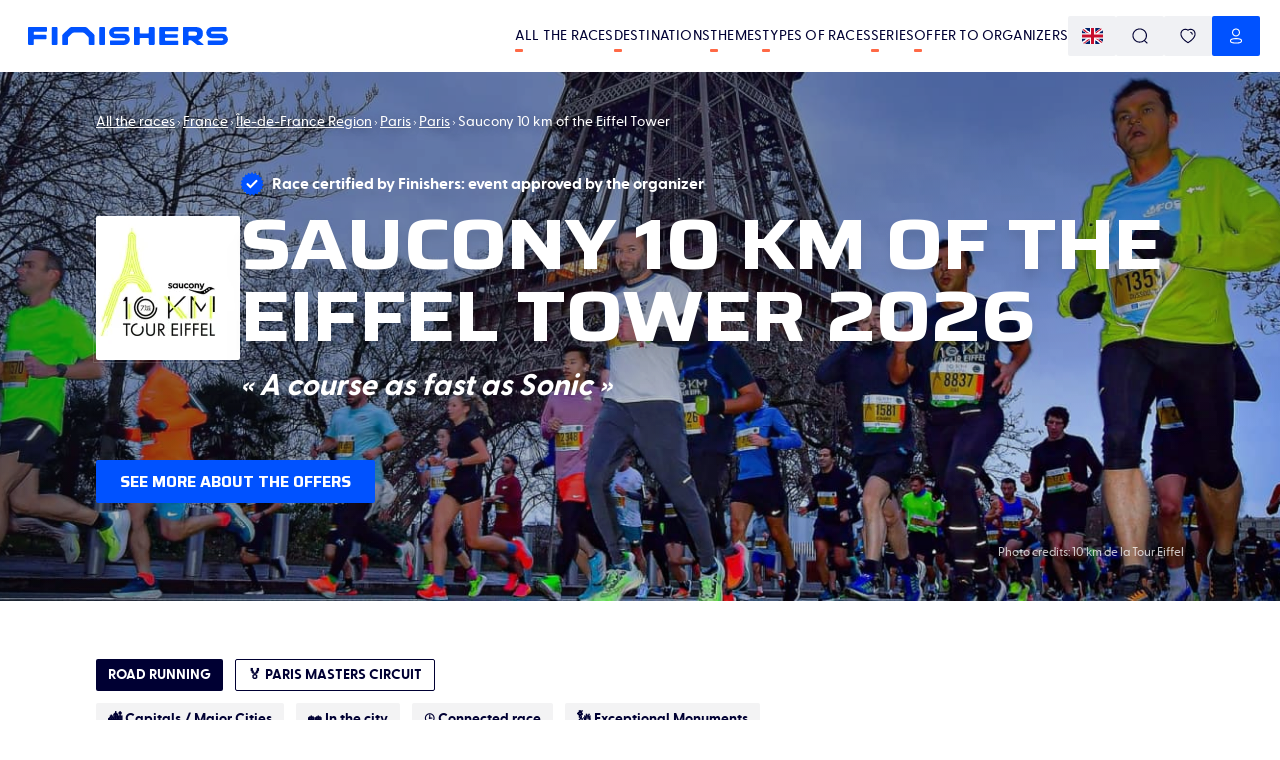

--- FILE ---
content_type: text/html; charset=utf-8
request_url: https://www.finishers.com/en/event/10-km-of-the-eiffel-tower
body_size: 49317
content:
<!DOCTYPE html><html lang="en"><head><meta charSet="utf-8"/><meta name="viewport" content="minimum-scale=1, initial-scale=1, width=device-width" class="jsx-1788058748"/><title>🏃 Saucony 10 km of the Eiffel Tower 2026 - All the information about the race and registration process | Finishers</title><meta name="description" content="Saucony 10 km of the Eiffel Tower 2026: find all the useful information about the race here - its history, the route, the registration process, how to buy bibs and results!"/><meta property="og:title" content="🏃 Saucony 10 km of the Eiffel Tower 2026 - All the information about the race and registration process | Finishers"/><meta property="og:description" content="Saucony 10 km of the Eiffel Tower 2026: find all the useful information about the race here - its history, the route, the registration process, how to buy bibs and results!"/><meta property="og:image" content="https://res.cloudinary.com/kavval/image/fetch/q_auto,f_auto/https%3A%2F%2Fwww.finishers.com%2Fapi%2Fsocial-preview%3Fmodel%3Devents%26id%3D1d478d35-b486-40f9-9e64-25f84168c17e%26height%3D630%26width%3D1200%26hash%3D7aa5badd45%26locale%3Den%26version%3D3"/><meta property="og:url" content="https://www.finishers.com/en/course/10-km-of-the-eiffel-tower"/><meta name="twitter:card" content="summary_large_image"/><meta property="og:site_name" content="Finishers"/><link rel="alternate" hrefLang="cs" href="https://www.finishers.com/cs/e/10-km-kolem-eiffelovy-veze"/><link rel="alternate" hrefLang="da" href="https://www.finishers.com/da/e/10-km-omkring-eiffeltarnet"/><link rel="alternate" hrefLang="de" href="https://www.finishers.com/de/e/10-km-um-den-eiffelturm"/><link rel="alternate" hrefLang="el" href="https://www.finishers.com/el/e/saucony-10-khlm-tou-purgou-tou-aiphel"/><link rel="alternate" hrefLang="en" href="https://www.finishers.com/en/event/10-km-of-the-eiffel-tower"/><link rel="alternate" hrefLang="es" href="https://www.finishers.com/es/evento/10-km-de-la-torre-eiffel"/><link rel="alternate" hrefLang="fr" href="https://www.finishers.com/course/10-km-de-la-tour-eiffel"/><link rel="alternate" hrefLang="hu" href="https://www.finishers.com/hu/e/eiffel-torony-10-km"/><link rel="alternate" hrefLang="it" href="https://www.finishers.com/it/evento/10-km-della-torre-eiffel"/><link rel="alternate" hrefLang="nl" href="https://www.finishers.com/nl/evenement/10-km-rondom-de-eiffeltoren"/><link rel="alternate" hrefLang="no" href="https://www.finishers.com/no/arrangement/10-km-ved-eiffeltarnet"/><link rel="alternate" hrefLang="pl" href="https://www.finishers.com/pl/e/10-km-wokol-wiezy-eiffla"/><link rel="alternate" hrefLang="pt" href="https://www.finishers.com/pt/evento/10-km-da-torre-eiffel"/><link rel="alternate" hrefLang="sv" href="https://www.finishers.com/sv/lopp/10-km-runt-eiffeltornet"/><link rel="alternate" hrefLang="x-default" href="https://www.finishers.com/course/10-km-de-la-tour-eiffel"/><link rel="preload" as="image" href="https://res.cloudinary.com/kavval/image/upload/c_lfill,f_auto,w_1600,h_550,g_auto,q_auto:low/events/europe/france/ile-de-france/paris/10-km-de-la-tour-eiffel/ciue9n4oatfla2xrzjin" media="(min-width: 600px)"/><link rel="preload" as="image" href="https://res.cloudinary.com/kavval/image/upload/c_lfill,f_auto,w_414,h_656,g_auto,q_auto:low/events/europe/france/ile-de-france/paris/10-km-de-la-tour-eiffel/ciue9n4oatfla2xrzjin" media="(max-width: 599.5px)"/><meta name="next-head-count" content="27"/><link rel="manifest" href="/manifest.json"/><link rel="icon" type="image/svg+xml" href="https://res.cloudinary.com/kavval/image/upload/f_svg/v1663155001/app/favicons/finishers-prod-favicon"/><link rel="apple-touch-icon" sizes="180x180" href="https://res.cloudinary.com/kavval/image/upload/w_180,f_png/v1663155001/app/favicons/finishers-prod-favicon"/><link rel="icon" type="image/png" sizes="32x32" href="https://res.cloudinary.com/kavval/image/upload/w_32,f_png/v1663155001/app/favicons/finishers-prod-favicon"/><link rel="icon" type="image/png" sizes="16x16" href="https://res.cloudinary.com/kavval/image/upload/w_16,f_png/v1663155001/app/favicons/finishers-prod-favicon"/><meta name="apple-mobile-web-app-title" content="Finishers"/><meta name="application-name" content="Finishers"/><meta name="msapplication-TileColor" content="#0052ff"/><meta name="theme-color" content="#0052ff"/><meta name="format-detection" content="telephone=no, address=no, email=no"/><link href="https://d3nwjb4s8t59v5.cloudfront.net" rel="preconnect" crossorigin=""/><link href="https://res.cloudinary.com" rel="preconnect" crossorigin=""/><link href="https://polyfill.io" rel="preconnect" crossorigin=""/><link href="https://www.google-analytics.com" rel="preconnect" crossorigin=""/><link href="https://www.googletagmanager.com" rel="preconnect" crossorigin=""/><link href="https://cdn.lr-ingest.io" rel="preconnect" crossorigin=""/><link href="https://api.finishers.com" rel="preconnect" crossorigin=""/><style>:root{  --font-family-body: Greycliff, GreycliffFallback;  --font-family-title: Saira, SairaFallback;}@font-face {  font-family: "GreycliffFallback";  src: local("Arial"), local("Helvetica"), local("Roboto");  ascent-override: 80%;  descent-override: 0%;  line-gap-override: 20%;}@font-face {  font-family: "SairaFallback";  src: local("Arial"), local("Helvetica"), local("Roboto");  ascent-override: 113.5%;  descent-override: 32%;  line-gap-override: 11.5%;}body,main {  font-family: var(--font-family-body);}.typo-h0,.typo-h1,.typo-h2,.typo-h3,.typo-h4 {  font-family: var(--font-family-title);}</style><script type="text/plain" data-cookiecategory="analytics" src="https://www.googletagmanager.com/gtag/js?id=UA-188028099-2" async=""></script><script>window.dataLayer = window.dataLayer || [];function gtag() {dataLayer.push(arguments);}gtag("js", new Date());gtag("config", "UA-188028099-2", { send_page_view: false });</script><script type="text/plain" data-cookiecategory="analytics">gtag("consent", "update", {analytics_storage: "granted",});</script><script type="text/plain" data-cookiecategory="ads">gtag("config", "AW-436649353");gtag("consent", "update", {ad_storage: "granted",});</script><script type="text/plain" data-cookiecategory="ads" src="https://connect.facebook.net/en_US/fbevents.js" async=""></script><script>!(function (w, f) {if (w.fbq) return;f = w.fbq = function () {f.callMethod ? f.callMethod.apply(f, arguments) : f.queue.push(arguments);};if (!w._fbq) w._fbq = f;f.push = f;f.loaded = !0;f.version = "2.0";f.queue = [];})(window);fbq("init", "2905684433018550");fbq("track", "PageView");fbq("consent", "grant");</script><script>if(!("from"in Array&&function(){try{return Array.from({length:-Infinity}),!0}catch(r){return!1}}())||!("isArray"in Array)||!("of"in Array)||!("every"in Array.prototype)||!("fill"in Array.prototype)||!("filter"in Array.prototype)||!("forEach"in Array.prototype)||!("indexOf"in Array.prototype)||!("lastIndexOf"in Array.prototype)||!("map"in Array.prototype)||!("reduce"in Array.prototype)||!("reduceRight"in Array.prototype)||!("some"in Array.prototype)||!("Date"in self&&"now"in self.Date&&"getTime"in self.Date.prototype)||!("Map"in self&&function(t){try{var n=new t.Map([[1,1],[2,2]]);return 0===t.Map.length&&2===n.size&&"Symbol"in t&&"iterator"in t.Symbol&&"function"==typeof n[t.Symbol.iterator]}catch(e){return!1}}(self))||!("isNaN"in Number)||!("assign"in Object)||!("create"in Object)||!("defineProperties"in Object)||!("defineProperty"in Object&&function(){try{var e={};return Object.defineProperty(e,"test",{value:42}),!0}catch(t){return!1}}())||!("getOwnPropertyDescriptor"in Object&&"function"==typeof Object.getOwnPropertyDescriptor&&function(){try{return"3"===Object.getOwnPropertyDescriptor("13.7",1).value}catch(t){return!1}}())||!("getOwnPropertyNames"in Object&&function(){try{return Object.getOwnPropertyNames(1),!0}catch(t){return!1}}())||!("getPrototypeOf"in Object)||!("keys"in Object&&function(){return 2===Object.keys(arguments).length}(1,2)&&function(){try{return Object.keys(""),!0}catch(t){return!1}}())||!("Set"in self&&function(){try{var e=new self.Set([1,2]);return 0===self.Set.length&&2===e.size&&"Symbol"in self&&"iterator"in self.Symbol&&"function"==typeof e[self.Symbol.iterator]}catch(t){return!1}}())||!("endsWith"in String.prototype)||!("includes"in String.prototype)||!("startsWith"in String.prototype)||!("atob"in self)||!("repeat"in String.prototype)||!("find"in Array.prototype)||!("findIndex"in Array.prototype)||!("trunc"in Math)||!("sign"in Math)||!("Intl"in self&&"DateTimeFormat"in self.Intl&&"formatToParts"in self.Intl.DateTimeFormat.prototype&&"dayPeriod"===new self.Intl.DateTimeFormat("en",{hourCycle:"h11",hour:"numeric"}).formatToParts(0)[2].type)||!("Intl"in self&&"Locale"in self.Intl)||!("Intl"in self&&"NumberFormat"in self.Intl&&function(){try{new Intl.NumberFormat(undefined,{style:"unit",unit:"byte"})}catch(n){return!1}return!0}())||!("Intl"in self&&"getCanonicalLocales"in self.Intl)) {var s = document.createElement('script');s.src = "https://polyfill.io/v3/polyfill.min.js?flags=gated&features=default%2CString.prototype.repeat%2CArray.prototype.find%2CArray.prototype.findIndex%2CMath.trunc%2CMath.sign%2CIntl%2CIntl.~locale.fr%2CIntl.~locale.en%2CIntl.DateTimeFormat.prototype.formatToParts%2CIntl.DateTimeFormat%2CIntl.NumberFormat.~locale.en%2CIntl.NumberFormat.~locale.fr%2CIntl.PluralRules.~locale.en%2CIntl.PluralRules.~locale.fr";s.async = false;document.head.appendChild(s);}
</script><link rel="preload" href="/_next/static/media/80d41117062bc4c1-s.p.woff2" as="font" type="font/woff2" crossorigin="anonymous" data-next-font="size-adjust"/><link rel="preload" href="/_next/static/media/a91b00105bbfb185-s.p.woff2" as="font" type="font/woff2" crossorigin="anonymous" data-next-font="size-adjust"/><link rel="preload" href="/_next/static/media/cdc831c6a34c5aed-s.p.woff2" as="font" type="font/woff2" crossorigin="anonymous" data-next-font="size-adjust"/><link rel="preload" href="/_next/static/css/97e58c66f3d0bf1a.css" as="style" crossorigin="anonymous"/><link rel="stylesheet" href="/_next/static/css/97e58c66f3d0bf1a.css" crossorigin="anonymous" data-n-g=""/><link rel="preload" href="/_next/static/css/45865baa88538f9d.css" as="style" crossorigin="anonymous"/><link rel="stylesheet" href="/_next/static/css/45865baa88538f9d.css" crossorigin="anonymous" data-n-p=""/><link rel="preload" href="/_next/static/css/9fe7bddf3f684fca.css" as="style" crossorigin="anonymous"/><link rel="stylesheet" href="/_next/static/css/9fe7bddf3f684fca.css" crossorigin="anonymous" data-n-p=""/><noscript data-n-css=""></noscript><script defer="" crossorigin="anonymous" nomodule="" src="/_next/static/chunks/polyfills-42372ed130431b0a.js"></script><script src="/_next/static/chunks/webpack-c3ae2c68f30dbf7b.js" defer="" crossorigin="anonymous"></script><script src="/_next/static/chunks/framework-5008a912e2c64173.js" defer="" crossorigin="anonymous"></script><script src="/_next/static/chunks/main-4040025d7d46f3c2.js" defer="" crossorigin="anonymous"></script><script src="/_next/static/chunks/pages/_app-1921e405150ebffa.js" defer="" crossorigin="anonymous"></script><script src="/_next/static/chunks/989-997432986872ebb1.js" defer="" crossorigin="anonymous"></script><script src="/_next/static/chunks/6571-7473f02f21fe992f.js" defer="" crossorigin="anonymous"></script><script src="/_next/static/chunks/9168-915b3735b91480fa.js" defer="" crossorigin="anonymous"></script><script src="/_next/static/chunks/367-cb2e33a68b5e2627.js" defer="" crossorigin="anonymous"></script><script src="/_next/static/chunks/2959-17a5456b7d6231e3.js" defer="" crossorigin="anonymous"></script><script src="/_next/static/chunks/4805-0492121e70d6a2a6.js" defer="" crossorigin="anonymous"></script><script src="/_next/static/chunks/1883-545df9077980264f.js" defer="" crossorigin="anonymous"></script><script src="/_next/static/chunks/4045-a2a54fa47c22e158.js" defer="" crossorigin="anonymous"></script><script src="/_next/static/chunks/1069-9d90e7344c8d1c75.js" defer="" crossorigin="anonymous"></script><script src="/_next/static/chunks/6365-64120d8da5a93624.js" defer="" crossorigin="anonymous"></script><script src="/_next/static/chunks/3134-7533cdcab4dba7a1.js" defer="" crossorigin="anonymous"></script><script src="/_next/static/chunks/3499-3d8099e94c2fdc80.js" defer="" crossorigin="anonymous"></script><script src="/_next/static/chunks/pages/course/%5Bslug%5D-79740dd83ab674f3.js" defer="" crossorigin="anonymous"></script><script src="/_next/static/l_cJNE_s86VAEzllAWWDm/_buildManifest.js" defer="" crossorigin="anonymous"></script><script src="/_next/static/l_cJNE_s86VAEzllAWWDm/_ssgManifest.js" defer="" crossorigin="anonymous"></script><style id="__jsx-1788058748">:root{--font-family-body:'__greyCliff_21e86f', '__greyCliff_Fallback_21e86f', GreycliffFallback, sans-serif;--font-family-title:'__Saira_ef84b1', '__Saira_Fallback_ef84b1', SairaFallback, sans-serif}</style></head><body><div id="__next"><div><div class="style_PageWrapper__59AJx"><script>window.kavvalId="events/1d478d35-b486-40f9-9e64-25f84168c17e";</script><div class="style_NavBar__UeXHW sticky"><div class="style_Container__vxDUM"><a class="flex flex-row items-center justify-start grow-0" href="/en"><svg viewBox="0 0 2810 266" fill="none" xmlns="http://www.w3.org/2000/svg" class="w-full max-h-[20px] max-w-[200px] ml-2 style_Logo__zRFjJ"><path d="m1348.5 99.4-126.4.2a16.8 16.8 0 0 1-15.9-20.9 16.7 16.7 0 0 1 16.4-12.2H1405a12 12 0 0 0 12-12.1V12a12 12 0 0 0-12-12h-181.2a84 84 0 0 0-84.5 81 83.1 83.1 0 0 0 83 85l126.3-.1a16.8 16.8 0 0 1 15.9 20.8 16.7 16.7 0 0 1-16.3 12.3H1163a12 12 0 0 0-12.1 12v42.4a12 12 0 0 0 12 12H1347a84 84 0 0 0 84.5-81 83.1 83.1 0 0 0-83-85Zm1378.3 0-138.8.2a16.8 16.8 0 0 1-15.9-20.9 16.7 16.7 0 0 1 16.3-12.2h189.7c7 0 12.6-5.7 12.6-12.6V12.6c0-7-5.6-12.6-12.6-12.6h-188.4a84 84 0 0 0-84.5 81 83.1 83.1 0 0 0 83 85l138.8-.1a16.8 16.8 0 0 1 15.9 20.8 16.7 16.7 0 0 1-16.4 12.3H2537c-7 0-12.6 5.7-12.6 12.6V253c0 7 5.6 12.6 12.6 12.6h188.3a84 84 0 0 0 84.6-81 83.1 83.1 0 0 0-83-85Zm-1804 166.1h-56.6a13 13 0 0 1-13-13.1v-86.9c0-8.8-3.6-17.2-9.8-23.5l-49.5-49.5a33.2 33.2 0 0 0-23.5-9.7h-126c-8.8 0-17.3 3.5-23.5 9.7L571.4 142a33.2 33.2 0 0 0-9.7 23.5v86.9a13 13 0 0 1-13.1 13H492a13 13 0 0 1-13-13V134.9a42 42 0 0 1 12.2-29.7l92.5-92.4A43.3 43.3 0 0 1 614.3 0h186.2C812 0 823 4.6 831 12.8l92.4 92.4a42 42 0 0 1 12.3 29.7v117.5a13 13 0 0 1-13 13Zm-854.5 0H13a13 13 0 0 1-13-13.1v-239C0 6 6 0 13.4 0h241c6.6 0 11.9 5.3 11.9 11.8v44.8a13 13 0 0 1-13.1 13H89a7.7 7.7 0 0 0-7.6 7.7v31c0 4.3 3.4 7.7 7.6 7.7h159.6c5.5 0 9.9 4.4 9.9 9.9v44a10 10 0 0 1-9.9 10H89a7.7 7.7 0 0 0-7.6 7.6v64.9a13 13 0 0 1-13.1 13Zm330.3 0h-52c-8.1 0-14.7-6.6-14.7-14.7V14.7C332 6.6 338.5 0 346.6 0h52c8.1 0 14.7 6.6 14.7 14.7v236c0 8.2-6.6 14.8-14.7 14.8Zm669.6 0h-52c-8.1 0-14.7-6.6-14.7-14.7V14.7c0-8.1 6.6-14.7 14.7-14.7h52c8 0 14.6 6.6 14.6 14.7v236c0 8.2-6.5 14.8-14.6 14.8Zm486.9 0h-52.9c-7.8 0-14.2-6.4-14.2-14.2V14.4c0-8 6.5-14.4 14.4-14.4h52.5c8 0 14.5 6.5 14.5 14.4v70c0 5.6 4.5 10.2 10.1 10.2H1688c5.6 0 10.2-4.6 10.2-10.2v-70c0-8 6.4-14.4 14.4-14.4h52.5c8 0 14.4 6.5 14.4 14.4v236.9c0 7.8-6.3 14.2-14.2 14.2h-53c-7.8 0-14.1-6.4-14.1-14.2v-76.8c0-5.7-4.6-10.2-10.2-10.2h-108.5a10 10 0 0 0-10.1 10.2v76.8c0 7.8-6.4 14.2-14.3 14.2Zm547.5 0H1860c-8.2 0-14.8-6.7-14.8-14.8V14.8c0-8.2 6.6-14.8 14.8-14.8h242.6c4.9 0 8.8 4 8.8 8.9v46c0 5-4 9-8.8 9h-170.8a5.2 5.2 0 0 0-5.3 5.2v31.1c0 3 2.4 5.3 5.3 5.3h163c4.9 0 8.8 4 8.8 8.9v34.4c0 4.9-4 8.9-8.8 8.9h-163a5.2 5.2 0 0 0-5.3 5.2v33.5c0 2.9 2.4 5.2 5.3 5.2h170.8c4.9 0 8.8 4 8.8 9v46c0 4.9-4 8.9-8.8 8.9Zm153.6-189.9c0-4.4 3.5-7.9 7.8-7.9h73.8c12.4 0 21.9 2.2 28.4 6.6 6.5 4.5 9.7 12.6 9.7 24.6 0 11.1-3.2 19.1-9.7 24-6.5 4.7-16 7.1-28.4 7.1H2264a7.8 7.8 0 0 1-7.8-7.8V75.6ZM2465.4 255l-72.6-60.3c-1.3-1-.9-3.2.7-3.7 3.7-1 7.3-2.3 10.8-3.7a79.8 79.8 0 0 0 39.1-32.7c9.5-15.2 14.3-35.2 14.3-60.1 0-18-2.8-33-8.2-45.2a71 71 0 0 0-22.8-29 96.4 96.4 0 0 0-35-15.5 194.2 194.2 0 0 0-45-4.9H2189c-6.5 0-11.8 5.3-11.8 11.9v244c0 5.3 4.3 9.6 9.6 9.6h59.8c5.3 0 9.6-4.3 9.6-9.6v-50.7c0-4.3 3.5-7.8 7.8-7.8h23.4a25 25 0 0 1 15.7 5.6l71 59.1a15 15 0 0 0 9.5 3.4h78.1c5.5 0 8-6.9 3.7-10.4" fill="rgb(0, 82, 255)"></path></svg></a><div class="text-right flex flex-row md:gap-4 [@media(min-width:1240px)]:gap-8"><div class="hidden lg:flex flex-row md:gap-4 [@media(min-width:1240px)]:gap-8 ml-8 flex-nowrap items-center whitespace-nowrap"><a class="uppercase text-xs md:text-sm font-medium no-underline text-inherit tracking-[.2px] hover:no-underline relative after:block after:w-2 after:h-[3px] after:bg-orange after:absolute after:left-0 after:-bottom-1.5 after:rounded-sm after:transition-all hover:after:w-full" href="/en/events">All the races</a><a class="uppercase text-xs md:text-sm font-medium no-underline text-inherit tracking-[.2px] hover:no-underline relative after:block after:w-2 after:h-[3px] after:bg-orange after:absolute after:left-0 after:-bottom-1.5 after:rounded-sm after:transition-all hover:after:w-full" href="/en/destinations">Destinations</a><a class="uppercase text-xs md:text-sm font-medium no-underline text-inherit tracking-[.2px] hover:no-underline relative after:block after:w-2 after:h-[3px] after:bg-orange after:absolute after:left-0 after:-bottom-1.5 after:rounded-sm after:transition-all hover:after:w-full" href="/en/tags">Themes</a><a class="uppercase text-xs md:text-sm font-medium no-underline text-inherit tracking-[.2px] hover:no-underline relative after:block after:w-2 after:h-[3px] after:bg-orange after:absolute after:left-0 after:-bottom-1.5 after:rounded-sm after:transition-all hover:after:w-full" href="/en/activities">Types of races</a><a class="uppercase text-xs md:text-sm font-medium no-underline text-inherit tracking-[.2px] hover:no-underline relative after:block after:w-2 after:h-[3px] after:bg-orange after:absolute after:left-0 after:-bottom-1.5 after:rounded-sm after:transition-all hover:after:w-full" href="/en/c">Series</a><a class="uppercase text-xs md:text-sm font-medium no-underline text-inherit tracking-[.2px] hover:no-underline relative after:block after:w-2 after:h-[3px] after:bg-orange after:absolute after:left-0 after:-bottom-1.5 after:rounded-sm after:transition-all hover:after:w-full md:hidden" href="/en/blog">Blog</a><a href="/organizer" class="uppercase text-xs md:text-sm font-medium no-underline text-inherit tracking-[.2px] hover:no-underline relative after:block after:w-2 after:h-[3px] after:bg-orange after:absolute after:left-0 after:-bottom-1.5 after:rounded-sm after:transition-all hover:after:w-full">Offer to organizers</a></div><div><div class="flex flex-row items-center sm:gap-2 flex-nowrap"><button class="button icon-button sm:button-grey"><img class="rounded" alt="en" src="https://res.cloudinary.com/kavval/image/upload/h_16,g_auto,c_lfill,q_auto,f_auto/app/country-flags/gb"/></button><button class="button icon-button sm:button-grey"><svg fill="none" xmlns="http://www.w3.org/2000/svg" style="height:1em;width:1em" width="40" height="40" viewBox="0 0 40 40"><path d="M19.262 1c10.086 0 18.262 7.996 18.262 17.859 0 4.654-1.821 8.893-4.804 12.072l5.867 5.72c.55.536.55 1.407.002 1.945a1.43 1.43 0 01-1.83.135l-.159-.133-5.936-5.789a18.443 18.443 0 01-11.402 3.908C9.176 36.717 1 28.722 1 18.86S9.176 1 19.262 1zm0 2.75c-8.532 0-15.45 6.765-15.45 15.109 0 8.343 6.918 15.108 15.45 15.108S34.71 27.203 34.71 18.859c0-8.344-6.917-15.108-15.45-15.108z" fill="currentColor"></path></svg></button><a class="hidden sm:flex button icon-button sm:button-grey" href="/en/account/favorites"><svg fill="none" xmlns="http://www.w3.org/2000/svg" style="height:1em;width:1em" width="40" height="40" viewBox="0 0 40 40"><path d="M9.518 2.55a12.467 12.467 0 019.975 1.027l.5.3.51-.302A12.485 12.485 0 0129.968 2.4l.505.15c6.978 2.247 10.102 9.866 7.755 17.157a23.6 23.6 0 01-5.655 9 65.918 65.918 0 01-11.392 8.864l-.435.27a1.39 1.39 0 01-1.448.013l-.467-.28a65.957 65.957 0 01-11.409-8.878 23.611 23.611 0 01-5.653-9.019C-.57 12.411 2.542 4.795 9.518 2.55zm9.294 3.873a9.69 9.69 0 00-8.442-1.23c-5.404 1.739-7.854 7.735-5.965 13.603a20.791 20.791 0 004.966 7.92A63.121 63.121 0 0020.274 35.2l-.272-.171.89-.56a63.14 63.14 0 008.729-6.789l1.003-.953a20.779 20.779 0 004.968-7.901c1.897-5.892-.564-11.893-5.97-13.633a9.71 9.71 0 00-8.794 1.48 1.39 1.39 0 01-1.642.018l-.374-.268zm8.541 3.096a6.539 6.539 0 014.514 5.69 1.389 1.389 0 01-2.77.233 3.761 3.761 0 00-2.59-3.278 1.388 1.388 0 11.846-2.645z" fill="currentColor"></path></svg></a><a tabindex="0" role="button" aria-label="Notifications" href="#" class="wisp button icon-button sm:button-grey"><svg fill="none" xmlns="http://www.w3.org/2000/svg" style="height:1em;width:1em" width="40" height="40" viewBox="0 0 40 40"><path d="M25 34.6c.5.5.6 1.3.2 1.9-.4.4-.8.8-1.2 1a6.6 6.6 0 01-9.3-1 1.3 1.3 0 01.2-1.9 1.3 1.3 0 011.9.2 4 4 0 002.6 1.5 4 4 0 003-.8l.7-.7a1.3 1.3 0 011.9-.2zM7 14.3v-1.1-1.4C7.8 5.6 13.6 1 20 1s12.3 4.6 13 10.8v3.8c.4 1 .8 2 1.5 2.7l.3.4v.1a7.6 7.6 0 011.4 4v.7c-.1 1.7-.7 3.4-1.9 4.8a9.1 9.1 0 01-5.8 2.8 79 79 0 01-17 0 9.3 9.3 0 01-5.9-2.9 7.7 7.7 0 01-1.7-5v-.5A7.8 7.8 0 015 18.8l.1-.1A7.3 7.3 0 007 15.2v.1-1zM20 3.7C14.7 3.7 10 7.3 9.6 12a21.9 21.9 0 000 .8v2.7l-.1.2a10 10 0 01-2.4 4.8v-.2l-.1.3a5 5 0 00-.6 1.8v.8a5 5 0 001 3.2 6.6 6.6 0 004.2 2 76.5 76.5 0 0016.6 0c1.6 0 3-.8 4-1.9a5 5 0 001.2-3.4v-.3a5 5 0 00-.8-2.5l-.2-.2a10.1 10.1 0 01-2-3.8v-.6l-.1-.1V13a12.7 12.7 0 000-1c-.5-4.8-5.2-8.4-10.3-8.4z" fill="currentColor"></path></svg></a><button class="button icon-button sm:button-primary"><svg fill="none" xmlns="http://www.w3.org/2000/svg" style="height:1em;width:1em" width="40" height="40" viewBox="0 0 40 40"><path d="M15.877 25.36a46.912 46.912 0 018.245 0l.876.074c1.198.118 2.388.303 3.558.553 2.984.614 5.15 1.705 6.11 3.727a5.56 5.56 0 010 4.757c-.962 2.028-3.156 3.127-6.087 3.706l-.888.184a29.752 29.752 0 01-3.573.464c-2.23.19-4.472.225-6.633.106-.239 0-.399 0-.54-.004l-.274-.01c-.333-.017-.638-.052-.766-.09a29.22 29.22 0 01-4.432-.643l-.486-.102c-2.714-.603-4.724-1.69-5.654-3.613a5.567 5.567 0 01.013-4.78c.968-1.944 3.243-3.114 6.087-3.7a31.78 31.78 0 014.444-.63zm8.006 2.74a44.285 44.285 0 00-7.791.002c-1.375.095-2.74.288-4.098.58-2.103.432-3.711 1.26-4.19 2.22-.176.367-.267.77-.265 1.184 0 .417.091.828.264 1.193.491 1.017 2.009 1.777 4.232 2.213l.67.142c1.121.222 2.277.376 3.56.472.163.033.338.053.545.064l.748.012a45.68 45.68 0 006.351-.1 27.367 27.367 0 004.108-.598l.428-.09c1.952-.443 3.303-1.167 3.747-2.105a2.798 2.798 0 000-2.393c-.475-1.003-1.98-1.76-4.195-2.217a29.52 29.52 0 00-4.09-.577l-.024-.002zM20.008 1c5.575 0 10.094 4.538 10.094 10.137 0 5.598-4.52 10.137-10.094 10.137S9.914 16.735 9.914 11.137C9.914 5.538 14.434 1 20.008 1zm0 2.75c-4.062 0-7.355 3.308-7.355 7.387 0 4.08 3.293 7.386 7.355 7.386s7.355-3.307 7.355-7.386c0-4.08-3.293-7.386-7.355-7.386z" fill="currentColor"></path></svg></button><button class="button icon-button -mr-3 lg:hidden" aria-label="menu"><svg xmlns="http://www.w3.org/2000/svg" width="1.5em" height="1.5em" viewBox="0 -960 960 960" class="fill-current"><path d="M145.48-219.09q-16.71 0-28.16-11.5t-11.45-28.85q0-16.78 11.45-28.1 11.45-11.33 28.16-11.33h669.04q16.71 0 28.44 11.5 11.74 11.5 11.74 28.29 0 17.34-11.74 28.67-11.73 11.32-28.44 11.32zm0-221.3q-16.71 0-28.16-11.5t-11.45-28.29q0-16.78 11.45-28.1 11.45-11.33 28.16-11.33h669.04q16.71 0 28.44 11.5 11.74 11.5 11.74 28.29 0 16.78-11.74 28.1-11.73 11.33-28.44 11.33zm0-220.74q-16.71 0-28.16-11.5t-11.45-28.85q0-16.78 11.45-28.11 11.45-11.32 28.16-11.32h669.04q16.71 0 28.44 11.5 11.74 11.5 11.74 28.28 0 17.35-11.74 28.67-11.73 11.33-28.44 11.33z"></path></svg></button></div></div></div></div></div><div class="hidden fixed top-0 w-screen h-screen left-0 z-[10000] bg-white flex flex-col"><div class="h-[var(--navbar-height)] flex flex-row items-stretch border-b border-snow-grey"><div class="mx-auto w-full border-box px-4 sm:px-8 md:px-14 lg:px-24 max-w-screen-xl flex flex-row gap-2 items-center"><button title="Back" class="group/button button border-current gap-1 border-none button-default hover:bg-gray-100 p-3 rounded-full hover:text-gray-800" aria-label="Back"><svg xmlns="http://www.w3.org/2000/svg" width="1.5em" height="1.5em" viewBox="0 -960 960 960" class="fill-current text-[0.8em]"><path d="m297.18-440.39 210.6 210.61q11.83 11.87 12.11 28.09.28 16.21-11.54 28.28-11.83 12.15-28.25 11.87-16.42-.29-28.45-12.11l-278-278q-6.08-6.23-9.23-13.5-3.16-7.28-3.16-14.91 0-7.64 3.16-14.87 3.15-7.23 9.23-13.42l278.57-278.56q12.67-11.83 28.49-11.83 15.81 0 27.64 11.83 11.82 12.39 11.82 28.31t-11.82 27.82L297.18-519.61h477.34q16.89 0 28.53 11.33Q814.7-496.96 814.7-480t-11.65 28.28q-11.64 11.33-28.53 11.33z"></path></svg></button><svg fill="none" xmlns="http://www.w3.org/2000/svg" style="height:1em;width:1em" width="40" height="40" viewBox="0 0 40 40" class="mr-2"><path d="M19.262 1c10.086 0 18.262 7.996 18.262 17.859 0 4.654-1.821 8.893-4.804 12.072l5.867 5.72c.55.536.55 1.407.002 1.945a1.43 1.43 0 01-1.83.135l-.159-.133-5.936-5.789a18.443 18.443 0 01-11.402 3.908C9.176 36.717 1 28.722 1 18.86S9.176 1 19.262 1zm0 2.75c-8.532 0-15.45 6.765-15.45 15.109 0 8.343 6.918 15.108 15.45 15.108S34.71 27.203 34.71 18.859c0-8.344-6.917-15.108-15.45-15.108z" fill="currentColor"></path></svg><form class="flex flex-row items-center grow" action="."><input type="search" class="block focus-visible:outline-0 w-full md:text-lg appearance-none outline-0" placeholder="Search for a location, a race..." aria-label="Search for a location, a race..." aria-describedby="search-input-suggestions" spellcheck="false" autoCorrect="off" autoComplete="off"/></form></div></div><div class="grow bg-dots pt-4 lg:pt-8 overflow-auto lg:overflow-hidden"></div></div><div><div class="style_PictureWithContent__kHKgx"><picture class="style_Picture__ocE8u"><source srcSet="https://res.cloudinary.com/kavval/image/upload/c_lfill,f_auto,w_1600,h_550,g_auto,q_auto:low/events/europe/france/ile-de-france/paris/10-km-de-la-tour-eiffel/ciue9n4oatfla2xrzjin" media="(min-width: 600px)" width="100%" height="100%"/><source srcSet="https://res.cloudinary.com/kavval/image/upload/c_lfill,f_auto,w_414,h_656,g_auto,q_auto:low/events/europe/france/ile-de-france/paris/10-km-de-la-tour-eiffel/ciue9n4oatfla2xrzjin" media="(max-width: 599.5px)" width="100%" height="100%"/><img loading="eager" src="https://res.cloudinary.com/kavval/image/upload/c_lfill,f_auto,w_1600,h_550,g_auto,q_auto:low/events/europe/france/ile-de-france/paris/10-km-de-la-tour-eiffel/ciue9n4oatfla2xrzjin" width="100%" height="100%"/></picture><div class="style_Content__qBvnq style_BigHeaderImage__D_7vc"><div class="mx-auto w-full border-box px-4 sm:px-8 md:px-14 lg:px-24 max-w-screen-xl"><div class="style_ContentWrapper__pMIUA "><div class="style_Breadcrumb__QlWNW"><script type="application/ld+json" class="style_RawHtml__Oj4jn">{"@context":"https://schema.org","@type":"BreadcrumbList","itemListElement":[{"@type":"ListItem","position":1,"name":"All the races","item":"https://www.finishers.com/events"},{"@type":"ListItem","position":2,"name":"France","item":"https://www.finishers.com/destinations/europe/france"},{"@type":"ListItem","position":3,"name":"Île-de-France Region","item":"https://www.finishers.com/destinations/europe/france/ile-de-france-region"},{"@type":"ListItem","position":4,"name":"Paris","item":"https://www.finishers.com/events?location_t=level2AdminArea&location_l=Paris&location_v=a49a586c-9149-47db-866e-21d302a51cfe"},{"@type":"ListItem","position":5,"name":"Paris","item":"https://www.finishers.com/destinations/europe/france/ile-de-france-region/paris/paris-2"}]}</script><nav aria-label="breadcrumb"><ol class="flex flex-wrap items-center break-words text-sm text-muted-foreground !text-sm text-opacity-80 gap-1 sm:gap-1.5" aria-label="breadcrumb"><li class="inline-flex items-center gap-1.5"><a class="transition-colors hover:text-foreground !text-white" href="/en/events">All the races</a></li><li role="presentation" aria-hidden="true" class="!text-white"><svg xmlns="http://www.w3.org/2000/svg" width="1.5em" height="1.5em" viewBox="0 -960 960 960" class="w-2 h-2 fill-current"><path d="m516.43-481-198-198L375-735.57 629.57-481 375-226.43 318.43-283z"></path></svg></li><li class="inline-flex items-center gap-1.5"><a class="transition-colors hover:text-foreground !text-white" href="/en/destinations/europe/france">France</a></li><li role="presentation" aria-hidden="true" class="!text-white"><svg xmlns="http://www.w3.org/2000/svg" width="1.5em" height="1.5em" viewBox="0 -960 960 960" class="w-2 h-2 fill-current"><path d="m516.43-481-198-198L375-735.57 629.57-481 375-226.43 318.43-283z"></path></svg></li><li class="inline-flex items-center gap-1.5"><a class="transition-colors hover:text-foreground !text-white" href="/en/destinations/europe/france/ile-de-france-region">Île-de-France Region</a></li><li role="presentation" aria-hidden="true" class="!text-white"><svg xmlns="http://www.w3.org/2000/svg" width="1.5em" height="1.5em" viewBox="0 -960 960 960" class="w-2 h-2 fill-current"><path d="m516.43-481-198-198L375-735.57 629.57-481 375-226.43 318.43-283z"></path></svg></li><li class="inline-flex items-center gap-1.5"><a class="transition-colors hover:text-foreground !text-white" href="/en/events?location_t=level2AdminArea&amp;location_l=Paris&amp;location_v=a49a586c-9149-47db-866e-21d302a51cfe">Paris</a></li><li role="presentation" aria-hidden="true" class="!text-white"><svg xmlns="http://www.w3.org/2000/svg" width="1.5em" height="1.5em" viewBox="0 -960 960 960" class="w-2 h-2 fill-current"><path d="m516.43-481-198-198L375-735.57 629.57-481 375-226.43 318.43-283z"></path></svg></li><li class="inline-flex items-center gap-1.5"><a class="transition-colors hover:text-foreground !text-white" href="/en/destinations/europe/france/ile-de-france-region/paris/paris-2">Paris</a></li><li role="presentation" aria-hidden="true" class="!text-white"><svg xmlns="http://www.w3.org/2000/svg" width="1.5em" height="1.5em" viewBox="0 -960 960 960" class="w-2 h-2 fill-current"><path d="m516.43-481-198-198L375-735.57 629.57-481 375-226.43 318.43-283z"></path></svg></li><li class="inline-flex items-center gap-1.5"><span role="link" aria-disabled="true" aria-current="page" class="font-normal text-foreground !text-white">Saucony 10 km of the Eiffel Tower</span></li></ol></nav></div><div class="style_Content__j7BXa"><div class="flex flex-col md:flex-row items-center justify-center md:justify-start w-full gap-8"><img src="https://res.cloudinary.com/kavval/image/upload/c_fill,w_144,h_144,f_auto/events/europe/france/ile-de-france/paris/10-km-de-la-tour-eiffel/logo/sgzk2kbdsnpdlrzoysst" class="w-36 rounded-sm outline outline-[#ffffff24] outline-offset-2 outline-1 outline-o"/><div><div class="flex items-center mb-3"><svg fill="none" xmlns="http://www.w3.org/2000/svg" style="height:1em;width:1em" width="35" height="35" viewBox="0 0 35 35" class="text-2xl"><path d="M16.7 1a1 1 0 0 1 1.6 0l1 1.4a1 1 0 0 0 1.4.2l1.4-1a1 1 0 0 1 1.5.6l.5 1.6a1 1 0 0 0 1.2.7L27 4a1 1 0 0 1 1.2 1v1.7a1 1 0 0 0 1 1l1.6.1a1 1 0 0 1 .9 1.4l-.6 1.6a1 1 0 0 0 .6 1.2l1.5.7a1 1 0 0 1 .4 1.5l-1 1.4a1 1 0 0 0 0 1.3l1.4 1.2a1 1 0 0 1-.2 1.6l-1.4.9a1 1 0 0 0-.4 1.3l.9 1.5a1 1 0 0 1-.7 1.4l-1.6.4a1 1 0 0 0-.8 1.2l.3 1.6a1 1 0 0 1-1 1.2l-1.7-.1a1 1 0 0 0-1.1.8l-.3 1.7a1 1 0 0 1-1.4.7l-1.5-.7a1 1 0 0 0-1.3.5l-.8 1.5a1 1 0 0 1-1.6.2l-1.2-1.1a1 1 0 0 0-1.4 0l-1.2 1.1a1 1 0 0 1-1.6-.2l-.8-1.5a1 1 0 0 0-1.3-.5l-1.5.7a1 1 0 0 1-1.4-.7l-.3-1.7a1 1 0 0 0-1-.8l-1.8.1A1 1 0 0 1 5 28l.3-1.6a1 1 0 0 0-.8-1.2l-1.6-.4a1 1 0 0 1-.7-1.4l.9-1.5a1 1 0 0 0-.4-1.3l-1.4-1a1 1 0 0 1-.1-1.5l1.2-1.2a1 1 0 0 0 .1-1.3l-1-1.4a1 1 0 0 1 .4-1.5l1.5-.7a1 1 0 0 0 .6-1.2l-.6-1.6a1 1 0 0 1 .9-1.4h1.7a1 1 0 0 0 .9-1V5A1 1 0 0 1 8 4l1.7.5a1 1 0 0 0 1.2-.7l.5-1.6a1 1 0 0 1 1.5-.5l1.4 1a1 1 0 0 0 1.4-.3l1-1.3Z" fill="rgb(0, 82, 255)"></path><path d="m11 17.7 4.2 4.3 8.8-9" stroke="#fff" stroke-width="3" stroke-linecap="round"></path></svg><span class="ml-2 text-white font-semibold text-sm lg:text-base filter drop-shadow-xl">Race certified by Finishers: event approved by the organizer</span></div><div class="text-white drop-shadow-xl"><h1 class="typo-h1 mt-3 mb-4">Saucony 10 km of the Eiffel Tower 2026</h1><div class="italic text-xl md:text-2xl lg:text-3xl font-bold">« <!-- -->A course as fast as Sonic<!-- --> »</div></div></div></div><div class="style_Status__1ug8v"></div><a class="button button-primary" href="/book/event/PmaBj" style="margin-top:32px">See more about the offers</a></div><div class="style_Credit__CBoOf">Photo credits:<!-- --> <span class="style_RawHtml__Oj4jn">10 km de la Tour Eiffel </span></div></div></div></div></div><div class="style_Section__SDf_a style_White__PxGzM SectionWhite style_SmallPaddingTop__YGQna"><div class="mx-auto w-full border-box px-4 sm:px-8 md:px-14 lg:px-24 max-w-screen-xl"><div class="lg:flex lg:flex-row gap-6"><div class="lg:w-2/3"><div class="style_Disciplines__K4XuS"><a class="Chip inline-flex flex-row justify-center items-center align-middle whitespace-nowrap shrink-0 gap-1 md:gap-2 rounded-sm py-1 font-bold no-underline hover:no-underline h-6 px-2 md:px-3 md:h-8 text-xs md:text-sm Chip-default bg-dark-blue text-white uppercase" href="/en/activities/road-running"><span class="-mt-[1px]"><span>Road Running</span></span></a><a class="Chip inline-flex flex-row justify-center items-center align-middle whitespace-nowrap shrink-0 gap-1 md:gap-2 rounded-sm py-1 font-bold no-underline hover:no-underline h-6 px-2 md:px-3 md:h-8 text-xs md:text-sm Chip-default uppercase border border-dark-blue bg-transparent text-dark-blue hover:bg-dark-blue hover:text-white" href="/en/c/paris-masters-circuit"><span class="-mt-[1px]">🏅 <!-- -->Paris Masters Circuit</span></a></div><div class="style_Tags__QovXg"><a class="Chip inline-flex flex-row justify-center items-center align-middle whitespace-nowrap shrink-0 gap-1 md:gap-2 rounded-sm py-1 font-bold no-underline hover:no-underline h-6 px-2 md:px-3 md:h-8 text-xs md:text-sm bg-snow-grey text-dark-blue Chip-default" href="/en/tags/capitals-large-cities"><span class="-mt-[1px]">🏙 Capitals / Major Cities</span></a><a class="Chip inline-flex flex-row justify-center items-center align-middle whitespace-nowrap shrink-0 gap-1 md:gap-2 rounded-sm py-1 font-bold no-underline hover:no-underline h-6 px-2 md:px-3 md:h-8 text-xs md:text-sm bg-snow-grey text-dark-blue Chip-default" href="/en/tags/in-the-city"><span class="-mt-[1px]">🏘️ In the city</span></a><a class="Chip inline-flex flex-row justify-center items-center align-middle whitespace-nowrap shrink-0 gap-1 md:gap-2 rounded-sm py-1 font-bold no-underline hover:no-underline h-6 px-2 md:px-3 md:h-8 text-xs md:text-sm bg-snow-grey text-dark-blue Chip-default" href="/en/events?tags=connectedrace"><span class="-mt-[1px]">⌚️ Connected race</span></a><a class="Chip inline-flex flex-row justify-center items-center align-middle whitespace-nowrap shrink-0 gap-1 md:gap-2 rounded-sm py-1 font-bold no-underline hover:no-underline h-6 px-2 md:px-3 md:h-8 text-xs md:text-sm bg-snow-grey text-dark-blue Chip-default" href="/en/tags/exceptional-monuments"><span class="-mt-[1px]">🗽 Exceptional Monuments</span></a><a class="Chip inline-flex flex-row justify-center items-center align-middle whitespace-nowrap shrink-0 gap-1 md:gap-2 rounded-sm py-1 font-bold no-underline hover:no-underline h-6 px-2 md:px-3 md:h-8 text-xs md:text-sm bg-snow-grey text-dark-blue Chip-default" href="/en/tags/culture-history"><span class="-mt-[1px]">📰 Culture &amp; History</span></a><a class="Chip inline-flex flex-row justify-center items-center align-middle whitespace-nowrap shrink-0 gap-1 md:gap-2 rounded-sm py-1 font-bold no-underline hover:no-underline h-6 px-2 md:px-3 md:h-8 text-xs md:text-sm bg-snow-grey text-dark-blue Chip-default" href="/en/tags/record-race"><span class="-mt-[1px]">⏱️ Record Races</span></a></div><div class="my-8"><ul><li class="flex flex-row align-items mt-3 text-color-fjord-grey leading-tight lg:font-[15px]"><span class="flex flex-col justify-center items-center text-[1.2em] mr-2"><svg fill="none" xmlns="http://www.w3.org/2000/svg" style="height:1em;width:1em" width="40" height="40" viewBox="0 0 40 40"><path d="M20.055 1l.485.009c8.694.287 15.64 7.462 15.61 16.241v.195c-.1 5.236-2.72 10.393-7.067 14.995a40.141 40.141 0 01-7.137 5.894l.019-.014-.092.077a3.213 3.213 0 01-3.501.16l-.245-.16-.115-.09-.785-.528a39.444 39.444 0 01-8.614-8.087l-.601-.785A20.399 20.399 0 013.85 17.2l.009-.541C4.145 7.938 11.297.97 20.055 1zm-.01 2.883l-.457.006c-7.12.218-12.84 6.064-12.864 13.26l.036.68a17.486 17.486 0 003.543 9.337 36.582 36.582 0 009.314 8.748l.157.118c.13.113.322.113.452 0l.16-.12a37.233 37.233 0 006.619-5.463c3.889-4.117 6.187-8.641 6.27-13.032l-.006-.63c-.216-7.143-6.045-12.88-13.224-12.904zM20 11.263c3.398 0 6.152 2.762 6.152 6.171 0 3.408-2.754 6.171-6.152 6.171s-6.153-2.763-6.153-6.171c0-3.409 2.755-6.172 6.153-6.172zm0 2.883a3.283 3.283 0 00-3.279 3.288A3.283 3.283 0 0020 20.722a3.283 3.283 0 003.278-3.288A3.283 3.283 0 0020 14.146z" fill="currentColor"></path></svg></span><div><span class=""><a color="inherit" href="/en/destinations/europe/france/ile-de-france-region/paris/paris-2">Paris</a> (<a color="inherit" href="/en/events?location_t=level2AdminArea&amp;location_l=Paris&amp;location_v=a49a586c-9149-47db-866e-21d302a51cfe">Paris</a>, <a color="inherit" href="/en/destinations/europe/france/ile-de-france-region">Île-de-France Region</a>, <a color="inherit" href="/en/destinations/europe/france">France</a>)<a class="text-sm mt-2 md:mt-0 md:ml-2 md:inline-block block" rel="nofollow" href="/en/map?lat=48.85837009999999&amp;lng=2.2944813">View on map</a></span></div></li><li class="flex flex-row align-items mt-3 text-color-fjord-grey leading-tight lg:font-[15px]"><span class="flex flex-col justify-center items-center text-[1.2em] mr-2"><svg fill="none" xmlns="http://www.w3.org/2000/svg" style="height:1em;width:1em" width="40" height="40" viewBox="0 0 40 40"><path d="M27.092 1a1.32 1.32 0 011.303 1.146l.012.18v1.498c5.402.37 8.71 3.862 8.693 9.499v16.128c0 5.976-3.714 9.549-9.683 9.549H12.583C6.62 39 2.9 35.366 2.9 29.318V13.323c0-5.635 3.318-9.128 8.709-9.499V2.326A1.32 1.32 0 0112.924 1a1.32 1.32 0 011.303 1.146l.012.18V3.79h11.537V2.326A1.32 1.32 0 0127.093 1zm7.377 15.738H5.528l.002 12.58c0 4.417 2.364 6.87 6.62 7.023l.432.008h14.834c4.543 0 7.052-2.415 7.052-6.898V16.738zm-6.662 11.12a1.32 1.32 0 011.315 1.326c0 .671-.495 1.226-1.137 1.313l-.178.013a1.324 1.324 0 01-1.332-1.326c0-.671.495-1.226 1.137-1.314l.195-.012zm-7.783 0a1.32 1.32 0 011.316 1.326c0 .671-.495 1.226-1.137 1.313l-.179.013a1.324 1.324 0 01-1.331-1.326c0-.671.494-1.226 1.137-1.314l.194-.012zm-7.799 0a1.32 1.32 0 011.316 1.326c0 .671-.495 1.226-1.137 1.313l-.195.013a1.32 1.32 0 01-1.315-1.326c0-.671.495-1.226 1.137-1.314l.194-.012zm15.582-6.869a1.32 1.32 0 011.315 1.326c0 .67-.495 1.226-1.137 1.313l-.178.012a1.324 1.324 0 01-1.332-1.325c0-.671.495-1.226 1.137-1.314l.195-.012zm-7.783 0a1.32 1.32 0 011.316 1.326c0 .67-.495 1.226-1.137 1.313l-.179.012a1.324 1.324 0 01-1.331-1.325c0-.671.494-1.226 1.137-1.314l.194-.012zm-7.799 0a1.32 1.32 0 011.316 1.326c0 .67-.495 1.226-1.137 1.313l-.195.012a1.32 1.32 0 01-1.315-1.325c0-.671.495-1.226 1.137-1.314l.194-.012zM25.776 6.442H14.239v1.7a1.32 1.32 0 01-1.315 1.325 1.32 1.32 0 01-1.303-1.145l-.012-.18-.002-1.66c-3.921.329-6.076 2.7-6.076 6.841l-.001.762h28.938l.001-.766c.013-4.144-2.131-6.51-6.062-6.838v1.66a1.32 1.32 0 01-1.315 1.326 1.32 1.32 0 01-1.303-1.145l-.012-.18-.001-1.7z" fill="currentColor"></path></svg></span><div><span class="capitalize">Next event<!-- --> : </span><span class=""><span>Early December 2026</span></span></div></li><li class="flex flex-row align-items mt-3 text-color-fjord-grey leading-tight lg:font-[15px]"><span class="flex flex-col justify-center items-center text-[1.2em] mr-2"><svg fill="none" xmlns="http://www.w3.org/2000/svg" style="height:1em;width:1em" width="40" height="40" viewBox="0 0 40 40"><path d="M27.092 1a1.32 1.32 0 011.303 1.146l.012.18v1.498c5.402.37 8.71 3.862 8.693 9.499v16.128c0 5.976-3.714 9.549-9.683 9.549H12.583C6.62 39 2.9 35.366 2.9 29.318V13.323c0-5.635 3.318-9.128 8.709-9.499V2.326A1.32 1.32 0 0112.924 1a1.32 1.32 0 011.303 1.146l.012.18V3.79h11.537V2.326A1.32 1.32 0 0127.093 1zm7.377 15.738H5.528l.002 12.58c0 4.417 2.364 6.87 6.62 7.023l.432.008h14.834c4.543 0 7.052-2.415 7.052-6.898V16.738zm-6.662 11.12a1.32 1.32 0 011.315 1.326c0 .671-.495 1.226-1.137 1.313l-.178.013a1.324 1.324 0 01-1.332-1.326c0-.671.495-1.226 1.137-1.314l.195-.012zm-7.783 0a1.32 1.32 0 011.316 1.326c0 .671-.495 1.226-1.137 1.313l-.179.013a1.324 1.324 0 01-1.331-1.326c0-.671.494-1.226 1.137-1.314l.194-.012zm-7.799 0a1.32 1.32 0 011.316 1.326c0 .671-.495 1.226-1.137 1.313l-.195.013a1.32 1.32 0 01-1.315-1.326c0-.671.495-1.226 1.137-1.314l.194-.012zm15.582-6.869a1.32 1.32 0 011.315 1.326c0 .67-.495 1.226-1.137 1.313l-.178.012a1.324 1.324 0 01-1.332-1.325c0-.671.495-1.226 1.137-1.314l.195-.012zm-7.783 0a1.32 1.32 0 011.316 1.326c0 .67-.495 1.226-1.137 1.313l-.179.012a1.324 1.324 0 01-1.331-1.325c0-.671.494-1.226 1.137-1.314l.194-.012zm-7.799 0a1.32 1.32 0 011.316 1.326c0 .67-.495 1.226-1.137 1.313l-.195.012a1.32 1.32 0 01-1.315-1.325c0-.671.495-1.226 1.137-1.314l.194-.012zM25.776 6.442H14.239v1.7a1.32 1.32 0 01-1.315 1.325 1.32 1.32 0 01-1.303-1.145l-.012-.18-.002-1.66c-3.921.329-6.076 2.7-6.076 6.841l-.001.762h28.938l.001-.766c.013-4.144-2.131-6.51-6.062-6.838v1.66a1.32 1.32 0 01-1.315 1.326 1.32 1.32 0 01-1.303-1.145l-.012-.18-.001-1.7z" fill="currentColor"></path></svg></span><div><span class="capitalize">Last event<!-- --> : </span><span class="">Sun, December 7, 2025</span></div></li><li class="flex flex-row align-items mt-3 text-color-fjord-grey leading-tight lg:font-[15px]"><span class="flex flex-col justify-center items-center text-[1.2em] mr-2"><svg fill="none" xmlns="http://www.w3.org/2000/svg" style="height:1em;width:1em" width="18" height="18" viewBox="0 0 18 18"><path d="M8.5 15.2H4.7a2.9 2.9 0 0 1-2.9-3v0a3 3 0 0 1 3-2.9h6.7a2.9 2.9 0 0 0 0-5.8h-3m3.3 13.3v-5m0 0H16v3.4h-4.2v-3.4ZM6 3.5a2.5 2.5 0 1 1-5 0 2.5 2.5 0 0 1 5 0Z" stroke="#464E67" stroke-width="1.5" stroke-linecap="round" stroke-linejoin="round"></path></svg></span><div><span class=""><a href="/en/activities/road-running/10k">10 km</a></span></div></li><li class="flex flex-row align-items mt-3 text-color-fjord-grey leading-tight lg:font-[15px] !hidden"><span class="flex flex-col justify-center items-center text-[1.2em] mr-2"><svg fill="none" xmlns="http://www.w3.org/2000/svg" style="height:1em;width:1em" width="24" height="24" viewBox="0 0 24 24"><path d="M12 2.8a9.2 9.2 0 100 18.4 9.2 9.2 0 000-18.4zm.75 16.76c-.04 0-.14 0-.14.02v-4.34c1-.02 1.98-.04 2.84-.1a11.23 11.23 0 01-2.7 4.42zm-1.48 0c-.54-.54-1.94-2.1-2.7-4.42.84.06 1.84.1 2.84.1v4.34l-.14-.02zM4.4 12c0-.5.06-1 .14-1.48.44-.08 1.28-.2 2.46-.32a10.62 10.62 0 00-.02 3.62 36.72 36.72 0 01-2.46-.32c-.06-.5-.12-1-.12-1.5zm3.66 0c0-.68.08-1.32.2-1.92a46.4 46.4 0 013.14-.12v4.08c-1.2-.02-2.22-.06-3.16-.14-.1-.58-.18-1.22-.18-1.9zm4.66-7.56c.54.54 1.92 2.14 2.7 4.42-.84-.06-1.82-.1-2.82-.1V4.42l.12.02zm-1.32-.02v4.34c-1 .02-1.98.04-2.82.1a12.23 12.23 0 012.68-4.42l.14-.02zm1.2 9.62V9.96c1.2.02 2.22.06 3.14.12a9.75 9.75 0 01.02 3.84c-.92.06-1.96.1-3.16.12zm4.38-3.84c1.18.12 2.02.24 2.46.32a7.28 7.28 0 010 2.96c-.44.08-1.28.2-2.46.32.1-.58.14-1.18.14-1.82.02-.6-.04-1.22-.14-1.78zm2.1-.96c-.56-.08-1.36-.18-2.38-.28a13.13 13.13 0 00-2.02-4.08 7.62 7.62 0 014.4 4.36zM9.33 4.88c-.72.96-1.54 2.34-2.02 4.06-1 .08-1.8.2-2.38.28a7.7 7.7 0 014.4-4.34zm-4.4 9.88c.56.08 1.36.18 2.36.28.48 1.72 1.28 3.1 2 4.06a7.7 7.7 0 01-4.36-4.34zm9.8 4.34c.72-.96 1.52-2.32 2-4.04 1-.08 1.8-.2 2.36-.28a7.72 7.72 0 01-4.36 4.32z" fill="currentColor"></path></svg></span><div><span class=""><a href="/external?url=https%3A%2F%2Fwww.10kmtoureiffel.fr%2F&amp;event=10-km-of-the-eiffel-tower&amp;pi=1d478d35-b486-40f9-9e64-25f84168c17e&amp;ad=0&amp;type=website" target="_blank">Go to the race&#x27;s website</a></span></div></li><li class="flex flex-row align-items mt-3 text-color-fjord-grey leading-tight lg:font-[15px] !hidden"><div><span class=""><ul class="inline-flex gap-x-3 flex-wrap"><li class="flex flex-row align-items mt-3 text-color-fjord-grey leading-tight lg:font-[15px] mt-0"><span class="flex flex-col justify-center items-center text-[1.2em] mr-2"><svg fill="none" xmlns="http://www.w3.org/2000/svg" style="height:1em;width:1em;font-size:1.2em" width="21" height="21" viewBox="0 0 21 21"><path d="M10.19 20.25a10 10 0 100-20 10 10 0 000 20z" fill="#3C5A9A"></path><path d="M13.44 3.32h-2.22c-1.31 0-2.77.55-2.77 2.46v2.01H6.93v2.42h1.56v6.97h2.88v-7.01h1.9l.18-2.38h-2.13V6.42c0-.75.79-.7.84-.7h1.28v-2.4z" fill="#fff"></path></svg></span><div><span class=""><a href="/external?url=https%3A%2F%2Fwww.facebook.com%2Fprofile.php%3Fid%3D100094155437789&amp;event=10-km-of-the-eiffel-tower&amp;pi=1d478d35-b486-40f9-9e64-25f84168c17e&amp;ad=0&amp;type=facebook" target="_blank">Facebook</a></span></div></li><li class="flex flex-row align-items mt-3 text-color-fjord-grey leading-tight lg:font-[15px] mt-0"><span class="flex flex-col justify-center items-center text-[1.2em] mr-2"><svg fill="none" xmlns="http://www.w3.org/2000/svg" style="height:1em;width:1em;font-size:1.2em" viewBox="0 0 1000 1000"><style>.st1{fill:#fff}</style><linearGradient gradientUnits="userSpaceOnUse" id="SVGID_1_" x1="146.45" x2="853.55" y1="853.55" y2="146.45"><stop offset="0" stop-color="#ffd521"></stop><stop offset=".06" stop-color="#ffd020"></stop><stop offset=".12" stop-color="#fec01e"></stop><stop offset=".2" stop-color="#fca71b"></stop><stop offset=".28" stop-color="#fa8316"></stop><stop offset=".37" stop-color="#f85510"></stop><stop offset=".46" stop-color="#f51e09"></stop><stop offset=".5" stop-color="#f30005"></stop><stop offset=".5" stop-color="#f20007"></stop><stop offset=".6" stop-color="#e1003b"></stop><stop offset=".69" stop-color="#d30067"></stop><stop offset=".78" stop-color="#c70088"></stop><stop offset=".86" stop-color="#bf00a0"></stop><stop offset=".94" stop-color="#bb00af"></stop><stop offset="1" stop-color="#b900b4"></stop></linearGradient><path d="M500 1000C223.9 1000 0 776.1 0 500S223.9 0 500 0s500 223.9 500 500-223.9 500-500 500z" fill="url(#SVGID_1_)"></path><path class="st1" d="M500 220.2c91.1 0 101.9.3 137.9 2 33.3 1.5 51.4 7.1 63.4 11.8 15.9 6.2 27.3 13.6 39.2 25.5 11.9 11.9 19.3 23.3 25.5 39.2 4.7 12 10.2 30.1 11.8 63.4 1.6 36 2 46.8 2 137.9s-.3 101.9-2 137.9c-1.5 33.3-7.1 51.4-11.8 63.4-6.2 15.9-13.6 27.3-25.5 39.2-11.9 11.9-23.3 19.3-39.2 25.5-12 4.7-30.1 10.2-63.4 11.8-36 1.6-46.8 2-137.9 2s-101.9-.3-137.9-2c-33.3-1.5-51.4-7.1-63.4-11.8-15.9-6.2-27.3-13.6-39.2-25.5-11.9-11.9-19.3-23.3-25.5-39.2-4.7-12-10.2-30.1-11.8-63.4-1.6-36-2-46.8-2-137.9s.3-101.9 2-137.9c1.5-33.3 7.1-51.4 11.8-63.4 6.2-15.9 13.6-27.3 25.5-39.2 11.9-11.9 23.3-19.3 39.2-25.5 12-4.7 30.1-10.2 63.4-11.8 36-1.7 46.8-2 137.9-2m0-61.5c-92.7 0-104.3.4-140.7 2.1-36.3 1.7-61.1 7.4-82.9 15.9C254 185.3 234.9 197 216 216c-19 19-30.6 38-39.4 60.5-8.4 21.7-14.2 46.5-15.9 82.9-1.7 36.4-2.1 48-2.1 140.7 0 92.7.4 104.3 2.1 140.7 1.7 36.3 7.4 61.1 15.9 82.9C185.3 746 197 765.1 216 784c19 19 38 30.6 60.5 39.4 21.7 8.4 46.5 14.2 82.9 15.9 36.4 1.7 48 2.1 140.7 2.1s104.3-.4 140.7-2.1c36.3-1.7 61.1-7.4 82.9-15.9C746 814.7 765.1 803 784 784c19-19 30.6-38 39.4-60.5 8.4-21.7 14.2-46.5 15.9-82.9 1.7-36.4 2.1-48 2.1-140.7s-.4-104.3-2.1-140.7c-1.7-36.3-7.4-61.1-15.9-82.9C814.7 254 803 234.9 784 216c-19-19-38-30.6-60.5-39.4-21.7-8.4-46.5-14.2-82.9-15.9-36.3-1.6-47.9-2-140.6-2z"></path><path class="st1" d="M500 324.7c-96.8 0-175.3 78.5-175.3 175.3S403.2 675.3 500 675.3 675.3 596.8 675.3 500 596.8 324.7 500 324.7zm0 289.1c-62.8 0-113.8-50.9-113.8-113.8s51-113.8 113.8-113.8S613.8 437.1 613.8 500s-51 113.8-113.8 113.8z"></path><circle class="st1" cx="682.2" cy="317.8" r="41"></circle></svg></span><div><span class=""><a href="/external?url=https%3A%2F%2Fwww.instagram.com%2F10kmdelatoureiffel%2F&amp;event=10-km-of-the-eiffel-tower&amp;pi=1d478d35-b486-40f9-9e64-25f84168c17e&amp;ad=0&amp;type=instagram" target="_blank">Instagram</a></span></div></li></ul></span></div></li><li class="flex flex-row align-items mt-3 text-color-fjord-grey leading-tight lg:font-[15px]"><span class="flex flex-col justify-center items-center text-[1.2em] mr-2"><svg fill="none" xmlns="http://www.w3.org/2000/svg" style="height:1em;width:1em" width="24" height="24" viewBox="0 0 24 24"><path d="M12 2.8a9.2 9.2 0 100 18.4 9.2 9.2 0 000-18.4zm.75 16.76c-.04 0-.14 0-.14.02v-4.34c1-.02 1.98-.04 2.84-.1a11.23 11.23 0 01-2.7 4.42zm-1.48 0c-.54-.54-1.94-2.1-2.7-4.42.84.06 1.84.1 2.84.1v4.34l-.14-.02zM4.4 12c0-.5.06-1 .14-1.48.44-.08 1.28-.2 2.46-.32a10.62 10.62 0 00-.02 3.62 36.72 36.72 0 01-2.46-.32c-.06-.5-.12-1-.12-1.5zm3.66 0c0-.68.08-1.32.2-1.92a46.4 46.4 0 013.14-.12v4.08c-1.2-.02-2.22-.06-3.16-.14-.1-.58-.18-1.22-.18-1.9zm4.66-7.56c.54.54 1.92 2.14 2.7 4.42-.84-.06-1.82-.1-2.82-.1V4.42l.12.02zm-1.32-.02v4.34c-1 .02-1.98.04-2.82.1a12.23 12.23 0 012.68-4.42l.14-.02zm1.2 9.62V9.96c1.2.02 2.22.06 3.14.12a9.75 9.75 0 01.02 3.84c-.92.06-1.96.1-3.16.12zm4.38-3.84c1.18.12 2.02.24 2.46.32a7.28 7.28 0 010 2.96c-.44.08-1.28.2-2.46.32.1-.58.14-1.18.14-1.82.02-.6-.04-1.22-.14-1.78zm2.1-.96c-.56-.08-1.36-.18-2.38-.28a13.13 13.13 0 00-2.02-4.08 7.62 7.62 0 014.4 4.36zM9.33 4.88c-.72.96-1.54 2.34-2.02 4.06-1 .08-1.8.2-2.38.28a7.7 7.7 0 014.4-4.34zm-4.4 9.88c.56.08 1.36.18 2.36.28.48 1.72 1.28 3.1 2 4.06a7.7 7.7 0 01-4.36-4.34zm9.8 4.34c.72-.96 1.52-2.32 2-4.04 1-.08 1.8-.2 2.36-.28a7.72 7.72 0 01-4.36 4.32z" fill="currentColor"></path></svg></span><div><span class=""><a href="#">Show more information</a></span></div></li></ul></div><div class="style_ShowRaceDetailsCTA__pxMEz text-center lg:text-left"><a class="button button-default" href="#races"><svg fill="none" xmlns="http://www.w3.org/2000/svg" style="height:1em;width:1em" width="20" height="16" viewBox="0 0 20 16"><path fill-rule="evenodd" clip-rule="evenodd" d="M10.7992 0.836304L19.3491 14.1362C19.537 14.4284 19.5504 14.7999 19.3838 15.1049C19.2173 15.4101 18.8976 15.5998 18.5499 15.5998H1.45008C1.10258 15.5998 0.782778 15.4101 0.616171 15.1052C0.449641 14.8001 0.462962 14.4285 0.650905 14.1362L9.20082 0.836304C9.37568 0.564369 9.67671 0.399902 10 0.399902C10.3233 0.399902 10.6243 0.564369 10.7992 0.836304ZM11.8205 5.93837C10.9686 4.61328 9.03157 4.61331 8.17972 5.93842L7.3558 7.22007C7.13072 7.57019 7.18011 8.02986 7.47443 8.32417C7.81996 8.66971 8.38018 8.66971 8.72572 8.32418L9.70716 7.34273C9.8947 7.1552 10.1491 7.04984 10.4143 7.04984H11.2137C11.7844 7.04984 12.1291 6.41844 11.8205 5.93837Z" fill="currentColor"></path></svg> <!-- -->See all distances</a></div><div class="style_DescriptionSection__eRCqy"><div class="style_TitleWrapper__mSdDZ"><div class="style_TitleContainer__IiWBi"><div><h2 class="typo-h2">The event in a few words</h2></div></div></div><div class="styles_Wrapper__dWRCh" style="max-height:460px"><div class="base_RichText__HH6ao styles_RichText__Vnk_V style_DescriptionText__jXl9R style_RawHtml__Oj4jn"><p>Looking for a good excuse to come admire <a href="/en/destinations/europe/france/ile-de-france-region/paris/paris-2" data-next-link="1"><strong>Paris</strong></a> during the Christmas season? 🎄 It's true that you've heard so much about the lights and the charm of the <a href="/en/tags/capitals-large-cities" data-next-link="1"><strong>capital</strong></a> that you can't wait any longer to fulfill your dream... 🙄 Luckily for you, it's in early <a href="/en/races-by-month/races-in-december" data-next-link="1"><strong>December</strong></a> that the city hosts the <strong>Saucony</strong> <strong>10 km of the Eiffel Tower</strong> 🗼<strong>. </strong>Those who have never heard of this event need to rectify their mistake immediately: it's <strong>THE end-of-year race</strong> of the <a href="https://www.guggenheim-bilbao.eus/en/did-you-know/paris-city-of-light" rel="noopener noreferrer" target="_blank"><strong>City of Light</strong></a> 💡. To <strong>stay in shape</strong>, to <strong>anticipate the hearty meals</strong> of the holidays, to <strong>perform</strong>, or to discover <a href="/en/tags/exceptional-monuments" data-next-link="1"><strong>legendary monuments</strong></a>, this event is <strong>an unmissable rendezvous</strong> for Parisian runners, and even from all over the world 🌍. So, you are expected in <a href="https://en.wikipedia.org/wiki/Paris" rel="noopener noreferrer" target="_blank"><strong>Paris</strong></a>, in <a href="/en/destinations/europe/france/ile-de-france-region" data-next-link="1"><strong>Île-de-France</strong></a>, to complete the <a href="/en/activities/road-running/10k" data-next-link="1"><strong>10 km</strong></a> <strong>most spectacular of your life ✨</strong>.</p><p>This year is a special year for the <strong>10 km of the Eiffel Tower</strong>, as a new partner comes to add its name, none other than <strong>Saucony</strong>! <strong>Saucony 10 km of the Eiffel Tower</strong> has a nice ring to it, doesn't it? 🔥 <strong>Saucony</strong> is a footwear brand straight from the <strong>United States</strong> 🗽. The company was born along a creek in <strong>Pennsylvania</strong> and this creek inspired their famous logo 🚣‍♀️. Every year 💪, the brand continues to innovate to offer shoes at the cutting edge of technology! 🔬 With Saucony on their feet, athletes should at least run at the speed of light 🏎️. It's fitting since the event's course is <a href="/en/tags/record-race" data-next-link="1">considered one of the fastest</a> in <a href="/en/destinations/europe/france" data-next-link="1"><strong>France</strong></a> ☄️.</p><p>Every year, <strong>several thousand runners</strong> gather at the starting line of this race. Among them, some have only one goal in mind: break THE <a href="/en/tags/record-race" data-next-link="1"><strong>record</strong></a> and win the prize 🤑. Currently, the race record is <strong>28 minutes and 30 seconds</strong>, which, you'll agree, makes it no easy task for those who want to do better! 😂 In any case, as you can see, this <strong>flat course</strong> is conducive to achieving <strong>exceptional times</strong> ⏱️. You may not be in the lead pack, but you too have every chance of <strong>breaking your personal record</strong> and, as a bonus, being on the front line to see high-level athletes 🙌.</p><p>Moreover, that's not the only thing you'll see! 😏 This competition is also renowned for <strong>the beauty of its course</strong>, located in <strong>one of the most beautiful areas of the capital</strong>. Indeed, your route is dotted with <strong>monuments as iconic as they are magnificent</strong>! 👌 "Dotted" is even a bit of an understatement... 😅 They're everywhere! You'll start at <strong>Place Fontenoy</strong>, in front of the <a href="https://en.wikipedia.org/wiki/%C3%89cole_Militaire" rel="noopener noreferrer" target="_blank"><strong>École Militaire</strong></a> and the <strong>War Memorial of 1870</strong>. You'll see the famous <strong>Place Joffre</strong>, from where you'll have <strong>a breathtaking view</strong> of the <a href="https://en.wikipedia.org/wiki/Champ_de_Mars" rel="noopener noreferrer" target="_blank"><strong>Champ de Mars</strong></a> 🪐 and the <strong>majestic</strong> <a href="https://www.toureiffel.paris/en" rel="noopener noreferrer" target="_blank"><strong>Eiffel Tower</strong></a>. And what would a visit to <strong>Paris</strong> be without a stroll along the <a href="https://en.wikipedia.org/wiki/Seine" rel="noopener noreferrer" target="_blank"><strong>Seine riverbanks</strong></a>? 🌊 Nothing! That's why you'll run along the <strong>Quai Jacques Chirac</strong>, from where you'll have <strong>a superb view</strong> of the <a href="https://en.wikipedia.org/wiki/Pont_d%27I%C3%A9na" rel="noopener noreferrer" target="_blank"><strong>Pont d'Iéna</strong></a> and the <a href="https://en.wikipedia.org/wiki/Trocad%C3%A9ro_Palace" rel="noopener noreferrer" target="_blank"><strong>Trocadéro</strong></a>, located on the other side! Along the way, you'll also have the opportunity to contemplate the <a href="https://en.wikipedia.org/wiki/Pont_de_l%27Alma" rel="noopener noreferrer" target="_blank"><strong>Pont de l'Alma</strong></a>, the <a href="https://www.quaibranly.fr/en/" rel="noopener noreferrer" target="_blank"><strong>Quai Branly Museum</strong></a>, and the <strong>bridge, the museum, and the esplanade of the Invalides 🤩</strong>. You see? You're going to see a lot in just 10 km! Note that the course offers <strong>several straight lines</strong> that will allow you to give it your all 🚀. During your <em>sprints</em>, you'll have plenty of time to see the <strong>mythical Haussmannian buildings</strong> that are among the beauties of <a href="/en/destinations/europe/france/ile-de-france-region/paris/paris-2" data-next-link="1"><strong>Paris</strong></a> 🇫🇷.</p><p>We know, you're disappointed! You were hoping to spend more time in front of the <strong>Eiffel Tower</strong>! In that case, we have a tip: come back at nightfall to see it illuminated! Before that, during the day, we expect you to go for a walk at <a href="https://en.wikipedia.org/wiki/Montmartre" rel="noopener noreferrer" target="_blank"><strong>Montmartre</strong></a>, take a look at the <strong>Sacré-Cœur</strong>, wander through the <a href="https://www.louvre.fr/en" rel="noopener noreferrer" target="_blank"><strong>Louvre Museum</strong></a>, visit the <a href="https://www.musee-orsay.fr/en" rel="noopener noreferrer" target="_blank"><strong>Musée d'Orsay</strong></a>, or stroll in the <strong>Latin Quarter</strong> 🛍️.</p><p>So, shall we end the year on a high note? 😌</p></div><div class="styles_ShowMoreBlock__OklIN"><button class="button button-default button-small"><svg xmlns="http://www.w3.org/2000/svg" width="1.5em" height="1.5em" viewBox="0 -960 960 960"><path d="M440.39-440.39H185.87v-79.22h254.52V-774.7h79.22v255.09H774.7v79.22H519.61v254.52h-79.22z"></path></svg> <!-- -->Read more</button></div></div></div><div><div class="style_WhyBlock__XpycT"><h3 class="typo-h3">4 reasons to join this race</h3><div class="style_Item__xkNOY"><div class="style_Title__fH5uT">Experience a lightning-fast race ⚡️</div><div class="style_Content__eBLVg">In this race, you&#x27;d think the participants have eaten the speed mushrooms from Mario Kart. It&#x27;s impressive to watch, but don&#x27;t get too distracted: aim for a good time yourself! 😉</div></div><div class="style_Item__xkNOY"><div class="style_Title__fH5uT">Enjoy an international-scale competition 🌍</div><div class="style_Content__eBLVg">When runners from all over the world scramble to participate, it&#x27;s a sign that the competition is worth it! Moreover, organizers often go all out for such an occasion. The atmosphere promises to be wild! 🤪</div></div><div class="style_Item__xkNOY"><div class="style_Title__fH5uT">The Parisian landscapes 🗼</div><div class="style_Content__eBLVg">The Haussmann buildings, the monuments, the Seine riverbanks... The list of things to see in Paris is long, just like the number of outings at Chatelet. Good luck seeing it all! 😅</div></div><div class="style_Item__xkNOY"><div class="style_Title__fH5uT">The French art of living 🥖</div><div class="style_Content__eBLVg">&quot;Yes, yes, baguette, I would like some macarons please and a croissant.&quot; Okay, we might be exaggerating a bit, but the idea is there: the French culture will win your heart ❤️.</div></div></div></div></div><div class="lg:w-1/3"><div class="styles_StickyColumn__kGWaH"><div class="flex justify-center pt-8 lg:pt-0 lg:justify-end items-center flex-wrap gap-4"></div><div style="display:contents"></div></div></div></div></div></div><div class="style_Section__SDf_a style_Grey___Ntko SectionGrey"><div style="position:relative"><div id="races" style="position:absolute;top:-100px"></div></div><div class="mx-auto w-full border-box px-4 sm:px-8 md:px-14 lg:px-24 max-w-screen-xl"><div class="style_TitleWrapper__mSdDZ"><div class="style_TitleContainer__IiWBi"><div><h2 class="typo-h2">The distance you&#x27;ll all agree on</h2></div></div></div></div><div class="mx-auto w-full border-box px-4 sm:px-8 md:px-14 lg:px-24 max-w-screen-xl"><div><ul role="tablist" class="hidden md:flex"><li role="tab" aria-controls="panel-meters10000"><div role="button" class="w-full py-2  flex items-center gap-3 cursor-pointer border-t-4  rounded-t-sm h-full bg-white border-primary px-8" tabindex="0" aria-expanded="true"><h3 class="mr-auto  font-bold text-2xl">10 km<span class="style_MostPopularMacaron__HBfg_">TOP</span></h3></div></li></ul><div role="tabpanel" id="panel-meters10000" aria-labelledby="tab-meters10000" class="bg-white block md:block md:p-8"><div><div id="c1396a30-4c0a-4f8f-acf4-f48723d07252-5b1a288d-4bed-4803-bab3-8a9725b0627b" class="grid overflow-hidden transition-[grid-template-rows] bg-white border-b border-gray-200 grid-rows-[auto_1fr] md:grid-rows-[auto_1fr] md:border-b-0"><div role="button" aria-controls="c1396a30-4c0a-4f8f-acf4-f48723d07252-5b1a288d-4bed-4803-bab3-8a9725b0627b-content" class="w-full p-4 relative flex items-center cursor-pointer md:cursor-default md:p-0" aria-expanded="true"><div class="grow style_Item__LB8A4 style_MostPopularRace__0RtuR style_Selected__N76M2"><div class="flex items-center"><div class="style_TopLeft__SfyOx"><div class="style_Title___Bd6j"><h3 class="typo-h3"><span class="style_TitleText__VCykX">10 KM</span></h3><a class="Chip inline-flex flex-row justify-center items-center align-middle whitespace-nowrap shrink-0 gap-1 md:gap-2 rounded-sm py-1 font-bold no-underline hover:no-underline h-6 px-2 md:px-3 md:h-8 text-xs md:text-sm Chip-default bg-dark-blue text-white uppercase" href="/en/activities/road-running"><span class="-mt-[1px]"><span>Road Running</span></span></a><span class="style_MostPopularMacaron__HyQaR">The most popular</span></div></div><div class="style_TopRight__k7nqi"><a class="button button-primary" href="/book/event/PmaBj#race-c1396a30-4c0a-4f8f-acf4-f48723d07252" target="_blank" rel="nofollow noopener noreferrer">See more about the offers</a></div></div></div><svg xmlns="http://www.w3.org/2000/svg" width="1.5em" height="1.5em" viewBox="0 -960 960 960" class="fill-gray-500 rotate-180 md:hidden"><path d="M480-538 309.78-367.78q-11.82 11.82-27.78 11.82t-27.78-11.82q-11.83-11.83-11.83-27.79 0-15.95 11.83-27.78l197.43-197.43q6.13-6.13 13.39-9.26t14.96-3.13 14.96 3.13 13.39 9.26l197.43 197.43q11.83 11.83 11.83 28.07t-11.83 27.5q-11.82 11.82-27.78 11.82t-27.78-11.82z"></path></svg></div><div id="c1396a30-4c0a-4f8f-acf4-f48723d07252-5b1a288d-4bed-4803-bab3-8a9725b0627b-content" class="min-h-0 transition-[visibility] visible md:visible"><div class="p-4 md:p-0 md:pb-4"><div><div class="style_Item__LB8A4 style_MostPopularRace__0RtuR style_Selected__N76M2" id="race-tab-c1396a30-4c0a-4f8f-acf4-f48723d07252"><div class="style_Tags__qaxMY"><span class="Chip inline-flex flex-row justify-center items-center align-middle whitespace-nowrap shrink-0 gap-1 md:gap-2 rounded-sm py-1 font-bold h-6 px-2 md:px-3 md:h-8 text-xs md:text-sm Chip-default bg-dark-blue text-white uppercase mr-[10px] md:hidden"><span class="-mt-[1px]"><span>Road Running</span></span></span><span><a class="Chip inline-flex flex-row justify-center items-center align-middle whitespace-nowrap shrink-0 gap-1 md:gap-2 rounded-sm py-1 font-bold no-underline hover:no-underline h-6 px-2 md:px-3 md:h-8 text-xs md:text-sm bg-snow-grey text-dark-blue Chip-default" href="/en/tags/capitals-large-cities"><span class="-mt-[1px]">🏙 Capitals / Major Cities</span></a><a class="Chip inline-flex flex-row justify-center items-center align-middle whitespace-nowrap shrink-0 gap-1 md:gap-2 rounded-sm py-1 font-bold no-underline hover:no-underline h-6 px-2 md:px-3 md:h-8 text-xs md:text-sm bg-snow-grey text-dark-blue Chip-default" href="/en/tags/in-the-city"><span class="-mt-[1px]">🏘️ In the city</span></a><a class="Chip inline-flex flex-row justify-center items-center align-middle whitespace-nowrap shrink-0 gap-1 md:gap-2 rounded-sm py-1 font-bold no-underline hover:no-underline h-6 px-2 md:px-3 md:h-8 text-xs md:text-sm bg-snow-grey text-dark-blue Chip-default" href="/en/events?tags=connectedrace"><span class="-mt-[1px]">⌚️ Connected race</span></a><a class="Chip inline-flex flex-row justify-center items-center align-middle whitespace-nowrap shrink-0 gap-1 md:gap-2 rounded-sm py-1 font-bold no-underline hover:no-underline h-6 px-2 md:px-3 md:h-8 text-xs md:text-sm bg-snow-grey text-dark-blue Chip-default" href="/en/tags/exceptional-monuments"><span class="-mt-[1px]">🗽 Exceptional Monuments</span></a><a class="Chip inline-flex flex-row justify-center items-center align-middle whitespace-nowrap shrink-0 gap-1 md:gap-2 rounded-sm py-1 font-bold no-underline hover:no-underline h-6 px-2 md:px-3 md:h-8 text-xs md:text-sm bg-snow-grey text-dark-blue Chip-default" href="/en/tags/culture-history"><span class="-mt-[1px]">📰 Culture &amp; History</span></a><a class="Chip inline-flex flex-row justify-center items-center align-middle whitespace-nowrap shrink-0 gap-1 md:gap-2 rounded-sm py-1 font-bold no-underline hover:no-underline h-6 px-2 md:px-3 md:h-8 text-xs md:text-sm bg-snow-grey text-dark-blue Chip-default" href="/en/tags/record-race"><span class="-mt-[1px]">⏱️ Record Races</span></a></span></div><div class="style_Infos__BwuIj"><ul class="grid grid-cols-1 md:grid-cols-2"><li class="flex flex-row align-items mt-3 text-color-fjord-grey leading-tight lg:font-[15px]"><span class="flex flex-col justify-center items-center text-[1.2em] mr-2"><svg fill="none" xmlns="http://www.w3.org/2000/svg" style="height:1em;width:1em" width="40" height="40" viewBox="0 0 40 40"><path d="M27.092 1a1.32 1.32 0 011.303 1.146l.012.18v1.498c5.402.37 8.71 3.862 8.693 9.499v16.128c0 5.976-3.714 9.549-9.683 9.549H12.583C6.62 39 2.9 35.366 2.9 29.318V13.323c0-5.635 3.318-9.128 8.709-9.499V2.326A1.32 1.32 0 0112.924 1a1.32 1.32 0 011.303 1.146l.012.18V3.79h11.537V2.326A1.32 1.32 0 0127.093 1zm7.377 15.738H5.528l.002 12.58c0 4.417 2.364 6.87 6.62 7.023l.432.008h14.834c4.543 0 7.052-2.415 7.052-6.898V16.738zm-6.662 11.12a1.32 1.32 0 011.315 1.326c0 .671-.495 1.226-1.137 1.313l-.178.013a1.324 1.324 0 01-1.332-1.326c0-.671.495-1.226 1.137-1.314l.195-.012zm-7.783 0a1.32 1.32 0 011.316 1.326c0 .671-.495 1.226-1.137 1.313l-.179.013a1.324 1.324 0 01-1.331-1.326c0-.671.494-1.226 1.137-1.314l.194-.012zm-7.799 0a1.32 1.32 0 011.316 1.326c0 .671-.495 1.226-1.137 1.313l-.195.013a1.32 1.32 0 01-1.315-1.326c0-.671.495-1.226 1.137-1.314l.194-.012zm15.582-6.869a1.32 1.32 0 011.315 1.326c0 .67-.495 1.226-1.137 1.313l-.178.012a1.324 1.324 0 01-1.332-1.325c0-.671.495-1.226 1.137-1.314l.195-.012zm-7.783 0a1.32 1.32 0 011.316 1.326c0 .67-.495 1.226-1.137 1.313l-.179.012a1.324 1.324 0 01-1.331-1.325c0-.671.494-1.226 1.137-1.314l.194-.012zm-7.799 0a1.32 1.32 0 011.316 1.326c0 .67-.495 1.226-1.137 1.313l-.195.012a1.32 1.32 0 01-1.315-1.325c0-.671.495-1.226 1.137-1.314l.194-.012zM25.776 6.442H14.239v1.7a1.32 1.32 0 01-1.315 1.325 1.32 1.32 0 01-1.303-1.145l-.012-.18-.002-1.66c-3.921.329-6.076 2.7-6.076 6.841l-.001.762h28.938l.001-.766c.013-4.144-2.131-6.51-6.062-6.838v1.66a1.32 1.32 0 01-1.315 1.326 1.32 1.32 0 01-1.303-1.145l-.012-.18-.001-1.7z" fill="currentColor"></path></svg></span><div><span class=""><span>Early December 2026</span></span></div></li><li class="flex flex-row align-items mt-3 text-color-fjord-grey leading-tight lg:font-[15px]"><span class="flex flex-col justify-center items-center text-[1.2em] mr-2"><svg fill="none" xmlns="http://www.w3.org/2000/svg" style="height:1em;width:1em" width="20" height="16" viewBox="0 0 20 16"><path fill-rule="evenodd" clip-rule="evenodd" d="M10.7992 0.836304L19.3491 14.1362C19.537 14.4284 19.5504 14.7999 19.3838 15.1049C19.2173 15.4101 18.8976 15.5998 18.5499 15.5998H1.45008C1.10258 15.5998 0.782778 15.4101 0.616171 15.1052C0.449641 14.8001 0.462962 14.4285 0.650905 14.1362L9.20082 0.836304C9.37568 0.564369 9.67671 0.399902 10 0.399902C10.3233 0.399902 10.6243 0.564369 10.7992 0.836304ZM11.8205 5.93837C10.9686 4.61328 9.03157 4.61331 8.17972 5.93842L7.3558 7.22007C7.13072 7.57019 7.18011 8.02986 7.47443 8.32417C7.81996 8.66971 8.38018 8.66971 8.72572 8.32418L9.70716 7.34273C9.8947 7.1552 10.1491 7.04984 10.4143 7.04984H11.2137C11.7844 7.04984 12.1291 6.41844 11.8205 5.93837Z" fill="currentColor"></path></svg></span><div><span class="capitalize">Elevation gain<!-- --> : </span><span class="capitalize">88mD+</span></div></li><li class="flex flex-row align-items mt-3 text-color-fjord-grey leading-tight lg:font-[15px]"><span class="flex flex-col justify-center items-center text-[1.2em] mr-2"><svg xmlns="http://www.w3.org/2000/svg" width="1.5em" height="1.5em" viewBox="0 -960 960 960" class="fill-fjord-grey w-5 h-5 "><path d="m360-124-43-42 74-74h-33q-116 0-197-82T80-520t80.5-198T357-800h246q116 0 196.5 82T880-520q0 117-81.5 198.5T600-240v-60q92 0 156-64t64-156q0-91-62.5-155.5T604-740H356q-91 0-153.5 64.5T140-520t63.5 155.5T358-300h34l-74-74 42-42 146 146z"></path></svg></span><div><span class=""><div class="flex justify-center items-end gap-1"><span>1 loop</span><span>x</span><span>10 km</span></div></span></div></li></ul></div><div class="style_DistanceText__mcWhj"><h4 class="typo-h4">A few more words</h4><div class="style_DistanceTextContent__eJ_AN"><div class="base_RichText__HH6ao styles_RichText__Vnk_V style_RawHtml__Oj4jn"><p>For this winter race, you will start at <a href="https://en.wikipedia.org/wiki/Place_de_Fontenoy" rel="noopener noreferrer" target="_blank"><strong>Place Fontenoy</strong></a>, in front of the <a href="https://en.wikipedia.org/wiki/%C3%89cole_Militaire" rel="noopener noreferrer" target="_blank"><strong>École Militaire</strong></a> and the <strong>1870 War Memorial</strong>, on Sunday, December 15, 2024, at 9 AM 🏃‍♀️.</p><p>The <strong>chilly temperatures</strong> of the end of the year will accompany you as you make your way down Avenue de Suffren. You will indeed run alongside the <strong>immense and spectacular school building</strong> before turning at <strong>Place Joffre</strong>. From there, you will have an <strong>unparalleled view</strong> of <a href="https://en.wikipedia.org/wiki/Champ_de_Mars" rel="noopener noreferrer" target="_blank"><strong>Champs de Mars</strong></a> 🪐 and the <strong>majestic</strong> <a href="https://www.toureiffel.paris/en" rel="noopener noreferrer" target="_blank"><strong>Eiffel Tower</strong></a> 🗼. You will circle the famous garden before crossing it further in the middle. You will see, it's hard to match in terms of view! 😍</p><p>The rest of your route will take you behind the <a href="https://en.wikipedia.org/wiki/Eiffel_Tower" rel="noopener noreferrer" target="_blank"><strong>Iron Lady</strong></a>, onto the <a href="https://en.wikipedia.org/wiki/Seine" rel="noopener noreferrer" target="_blank"><strong>banks of the Seine</strong></a> 🌊. You will run on the <strong>Quai Jacques Chirac</strong>, where you will have an <strong>unparalleled view</strong> of the <a href="https://en.wikipedia.org/wiki/Pont_d%27I%C3%A9na" rel="noopener noreferrer" target="_blank"><strong>Pont d'Iéna</strong></a> and the <a href="https://en.wikipedia.org/wiki/Trocad%C3%A9ro_Palace" rel="noopener noreferrer" target="_blank"><strong>Trocadero</strong></a>, located on the opposite side 😮. However, you will not cross the bridge, but continue along the banks of the Seine. Along the way, you will have time to admire the <a href="https://en.wikipedia.org/wiki/Pont_de_l%27Alma" rel="noopener noreferrer" target="_blank"><strong>Pont de l'Alma</strong></a>, the <a href="https://www.quaibranly.fr/en/" rel="noopener noreferrer" target="_blank"><strong>Musée du Quai Branly</strong></a>, and the <a href="https://en.wikipedia.org/wiki/Pont_des_Invalides" rel="noopener noreferrer" target="_blank"><strong>Pont des Invalides</strong></a>... 🌁 Whew! So much already in just 4 km! 😮‍💨</p><p>After that, you will pass by the <strong>Esplanade des Invalides</strong> before arriving in front of the <strong>impressive </strong><a href="https://www.musee-armee.fr/en/home.html" rel="noopener noreferrer" target="_blank"><strong>museum</strong></a><strong> </strong>of the same name. You will probably be breathless in front of the <strong>golden dome</strong> of the building! 🤩 You will circle the <a href="/en/tags/exceptional-monuments" data-next-link="1"><strong>exceptional monument</strong></a> via Avenue de la Motte Picquet and Avenue Tourville. Then you will take Rue Grenelle, for a long straight line where <strong>you can perform</strong> 🚀. During your <em>sprint</em>, you will have all the leisure to admire the <strong>mythical Haussmannian buildings</strong> that, among other things, contribute to the beauty of <a href="/en/destinations/europe/france/ile-de-france-region/paris/paris-2" data-next-link="1"><strong>Paris</strong></a> 🇫🇷.</p><p>A second long straight line will await you further down, Rue de Babylone, from km 7.5 to km 8.5. During the last kilometer and a half, you will take Avenue de Breuteuil and circle its roundabout to return to your starting point: Place Fontenoy 🏁. It's up to you to make this race go down in history with a great record! If you don't manage it, it's okay: <strong>it will certainly be etched in your memory</strong>!</p></div></div></div><div class="mt-6"><div class="styles_Image__czfoS"><div class="styles_ImageHover__KE_v4"><button class="button button-primary"><svg fill="none" xmlns="http://www.w3.org/2000/svg" style="height:1em;width:1em" width="40" height="40" viewBox="0 0 40 40"><path d="M19.262 1c10.086 0 18.262 7.996 18.262 17.859 0 4.654-1.821 8.893-4.804 12.072l5.867 5.72c.55.536.55 1.407.002 1.945a1.43 1.43 0 01-1.83.135l-.159-.133-5.936-5.789a18.443 18.443 0 01-11.402 3.908C9.176 36.717 1 28.722 1 18.86S9.176 1 19.262 1zm0 2.75c-8.532 0-15.45 6.765-15.45 15.109 0 8.343 6.918 15.108 15.45 15.108S34.71 27.203 34.71 18.859c0-8.344-6.917-15.108-15.45-15.108z" fill="currentColor"></path></svg> <!-- -->See or download the route</button></div><picture class="w-full"><source media="(max-width: 799px)" srcSet="https://res.cloudinary.com/kavval/image/fetch/w_575,ar_2:1,c_fill,g_auto,q_auto:good,f_auto/https%3A%2F%2Fwww.finishers.com%2Fapi%2Ftrace-preview%2F67cfd007-b824-45ae-a7d2-c2e2f5f1a2ec%2F10f51a49092d"/><source media="(min-width: 800px)" srcSet="https://res.cloudinary.com/kavval/image/fetch/w_1168,ar_3:1,c_fill,g_auto,q_auto:good,f_auto/https%3A%2F%2Fwww.finishers.com%2Fapi%2Ftrace-preview%2F67cfd007-b824-45ae-a7d2-c2e2f5f1a2ec%2F10f51a49092d"/><img src="https://res.cloudinary.com/kavval/image/fetch/w_1168,ar_3:1,c_fill,g_auto,q_auto:good,f_auto/https%3A%2F%2Fwww.finishers.com%2Fapi%2Ftrace-preview%2F67cfd007-b824-45ae-a7d2-c2e2f5f1a2ec%2F10f51a49092d" class="w-full" loading="lazy" alt="GPX"/></picture></div></div><div class="down-md mt-4 style_MobileCTA__wRMqG"><a class="button button-primary" href="/book/event/PmaBj#race-c1396a30-4c0a-4f8f-acf4-f48723d07252" target="_blank" rel="nofollow noopener noreferrer">See more about the offers</a></div></div></div></div></div></div></div></div></div></div></div><div class="style_Section__SDf_a style_Grey___Ntko SectionGrey style_SmallPaddingTop__YGQna"><div style="position:relative"><div id="faq" style="position:absolute;top:-100px"></div></div><div class="mx-auto w-full border-box px-4 sm:px-8 md:px-14 lg:px-24 max-w-screen-xl"><div class="style_Faq__QcWZI"><div class="style_TitleWrapper__mSdDZ"><div class="style_TitleContainer__IiWBi"><div><h2 class="typo-h2">Frequently asked questions (FAQ)</h2></div></div></div><dl id="faq" itemscope="" itemType="https://schema.org/FAQPage" class="space-y-1 sm:space-y-2"><div class="styles_AccordionItem__rnvJJ" itemscope="" itemProp="mainEntity" itemType="https://schema.org/Question" id="faq_0"><dt class="styles_Question__dKncU"><button aria-expanded="false" aria-controls="faq_0_answer" itemProp="name">Where can I pick up my race bib?</button></dt><dd class="styles_Response__nVOsS" id="faq_0_answer"><div itemscope="" itemProp="acceptedAnswer" itemType="https://schema.org/Answer"><div itemProp="text" class="base_RichText__HH6ao styles_RichText__Vnk_V style_RawHtml__Oj4jn"><p>Bib collection will take place at Stade Émile Antoine, 2 Avenue de Suffren, 75015 Paris. The collection times are:</p><ul><li><p>Friday, December 5, 2025, from 1 PM to 7 PM</p></li><li><p>Saturday, December 6, from 10 AM to 7 PM</p></li></ul><p>No bibs can be collected on Sunday morning.</p></div></div></dd></div><div class="styles_AccordionItem__rnvJJ" itemscope="" itemProp="mainEntity" itemType="https://schema.org/Question" id="faq_1"><dt class="styles_Question__dKncU"><button aria-expanded="false" aria-controls="faq_1_answer" itemProp="name">Where and when does the race start?</button></dt><dd class="styles_Response__nVOsS" id="faq_1_answer"><div itemscope="" itemProp="acceptedAnswer" itemType="https://schema.org/Answer"><div itemProp="text" class="base_RichText__HH6ao styles_RichText__Vnk_V style_RawHtml__Oj4jn"><p>The race will start on <span>Avenue de Suffren</span> (opposite UNESCO) on Sunday, December 7, 2025, at 9 AM.</p></div></div></dd></div><div class="styles_AccordionItem__rnvJJ" itemscope="" itemProp="mainEntity" itemType="https://schema.org/Question" id="faq_2"><dt class="styles_Question__dKncU"><button aria-expanded="false" aria-controls="faq_2_answer" itemProp="name">What is the age limit for participation?</button></dt><dd class="styles_Response__nVOsS" id="faq_2_answer"><div itemscope="" itemProp="acceptedAnswer" itemType="https://schema.org/Answer"><div itemProp="text" class="base_RichText__HH6ao styles_RichText__Vnk_V style_RawHtml__Oj4jn"><p>The race is open to participants who are in the Cadet category and above.</p></div></div></dd></div><div class="styles_AccordionItem__rnvJJ" itemscope="" itemProp="mainEntity" itemType="https://schema.org/Question" id="faq_3"><dt class="styles_Question__dKncU"><button aria-expanded="false" aria-controls="faq_3_answer" itemProp="name">Do I need to provide a medical certificate?</button></dt><dd class="styles_Response__nVOsS" id="faq_3_answer"><div itemscope="" itemProp="acceptedAnswer" itemType="https://schema.org/Answer"><div itemProp="text" class="base_RichText__HH6ao styles_RichText__Vnk_V style_RawHtml__Oj4jn"><p>No, a medical certificate is no longer required. It has been replaced by the Health Prevention Pathway (PPS) attestation, which can be completed on the website <a target="_blank" rel="noopener noreferrer nofollow" href="https://pps.athle.fr">https://pps.athle.fr</a> (to be completed no earlier than 3 months before the race).</p></div></div></dd></div><div class="styles_AccordionItem__rnvJJ" itemscope="" itemProp="mainEntity" itemType="https://schema.org/Question" id="faq_4"><dt class="styles_Question__dKncU"><button aria-expanded="false" aria-controls="faq_4_answer" itemProp="name">What about refreshments?</button></dt><dd class="styles_Response__nVOsS" id="faq_4_answer"><div itemscope="" itemProp="acceptedAnswer" itemType="https://schema.org/Answer"><div itemProp="text" class="base_RichText__HH6ao styles_RichText__Vnk_V style_RawHtml__Oj4jn"><p>Refreshments will be available at the finish line.</p></div></div></dd></div><div class="styles_AccordionItem__rnvJJ" itemscope="" itemProp="mainEntity" itemType="https://schema.org/Question" id="faq_5"><dt class="styles_Question__dKncU"><button aria-expanded="false" aria-controls="faq_5_answer" itemProp="name">How can I contact the organizers?</button></dt><dd class="styles_Response__nVOsS" id="faq_5_answer"><div itemscope="" itemProp="acceptedAnswer" itemType="https://schema.org/Answer"><div itemProp="text" class="base_RichText__HH6ao styles_RichText__Vnk_V style_RawHtml__Oj4jn"><p>You can make a request <a target="_blank" rel="noopener noreferrer nofollow" href="https://www.10kmtoureiffel.fr/contact">here</a>.</p></div></div></dd></div><div class="styles_AccordionItem__rnvJJ" itemscope="" itemProp="mainEntity" itemType="https://schema.org/Question" id="faq_6"><dt class="styles_Question__dKncU"><button aria-expanded="false" aria-controls="faq_6_answer" itemProp="name">How can I become a volunteer?</button></dt><dd class="styles_Response__nVOsS" id="faq_6_answer"><div itemscope="" itemProp="acceptedAnswer" itemType="https://schema.org/Answer"><div itemProp="text" class="base_RichText__HH6ao styles_RichText__Vnk_V style_RawHtml__Oj4jn"><p>If you'd like to help out, please contact: <a target="_blank" rel="noopener noreferrer nofollow" href="mailto:liza@10kmtoureiffel.fr">liza@10kmtoureiffel.fr</a>.</p></div></div></dd></div><div class="styles_AccordionItem__rnvJJ" itemscope="" itemProp="mainEntity" itemType="https://schema.org/Question" id="faq_7"><dt class="styles_Question__dKncU"><button aria-expanded="false" aria-controls="faq_7_answer" itemProp="name">Will there be facilities available on site?</button></dt><dd class="styles_Response__nVOsS" id="faq_7_answer"><div itemscope="" itemProp="acceptedAnswer" itemType="https://schema.org/Answer"><div itemProp="text" class="base_RichText__HH6ao styles_RichText__Vnk_V style_RawHtml__Oj4jn"><p>Yes, a free bag check will be available on race day (exact times to be announced soon).</p></div></div></dd></div><div class="styles_AccordionItem__rnvJJ" itemscope="" itemProp="mainEntity" itemType="https://schema.org/Question" id="faq_8"><dt class="styles_Question__dKncU"><button aria-expanded="false" aria-controls="faq_8_answer" itemProp="name">Will there be pacers?</button></dt><dd class="styles_Response__nVOsS" id="faq_8_answer"><div itemscope="" itemProp="acceptedAnswer" itemType="https://schema.org/Answer"><div itemProp="text" class="base_RichText__HH6ao styles_RichText__Vnk_V style_RawHtml__Oj4jn"><p>Yes, there will be pacers available for the following times: </p><ul><li><p>1 hour</p></li><li><p>55 minutes</p></li><li><p>50 minutes</p></li><li><p>45 minutes</p></li><li><p>40 minutes</p></li></ul></div></div></dd></div><div class="styles_AccordionItem__rnvJJ" itemscope="" itemProp="mainEntity" itemType="https://schema.org/Question" id="faq_9"><dt class="styles_Question__dKncU"><button aria-expanded="false" aria-controls="faq_9_answer" itemProp="name">How do I get to the starting line?</button></dt><dd class="styles_Response__nVOsS" id="faq_9_answer"><div itemscope="" itemProp="acceptedAnswer" itemType="https://schema.org/Answer"><div itemProp="text" class="base_RichText__HH6ao styles_RichText__Vnk_V style_RawHtml__Oj4jn"><p>To reach the starting line, you can take the metro:</p><ul><li><p>Ségur Station - Line 10</p></li><li><p>Cambronne Station - Line 6</p></li></ul></div></div></dd></div></dl></div></div></div><div class="style_Section__SDf_a style_White__PxGzM SectionWhite"><div class="mx-auto w-full border-box px-4 sm:px-8 md:px-14 lg:px-24 max-w-screen-xl"><div class="style_TitleWrapper__mSdDZ"><div class="style_TitleContainer__IiWBi"><div><h2 class="typo-h2">Focus</h2></div></div></div></div><div class="mx-auto w-full border-box"><div class="grid gap-2 grid-cols-2 sm:grid-cols-3 md:grid-cols-4 lg:flex lg:flex-row lg:flex-wrap lg:content-center lg:items-center lg:justify-center"><div class="lg:m-2 lg:inline-block relative cursor-pointer"><img class="rounded-sm lg:max-h-[200px]" loading="lazy" src="https://res.cloudinary.com/kavval/image/upload/c_lfill,f_auto,g_auto,h_200,w_266,q_auto/events/europe/france/ile-de-france/paris/10-km-de-la-tour-eiffel/medias/409622838_212360981912415_5178853819668454601_n_wc7wyo" alt="10 km de la Tour Eiffel "/><div class="group transition-colors rounded-sm bg-dark-blue/0 hover:bg-dark-blue/50 w-full h-full absolute top-0 left-0 flex justify-center items-center text-white text-4xl"><svg fill="none" xmlns="http://www.w3.org/2000/svg" style="height:1em;width:1em;filter:drop-shadow(2px 4px 12px black)" width="40" height="40" viewBox="0 0 40 40" class="hidden group-hover:inline-block"><path d="M19.262 1c10.086 0 18.262 7.996 18.262 17.859 0 4.654-1.821 8.893-4.804 12.072l5.867 5.72c.55.536.55 1.407.002 1.945a1.43 1.43 0 01-1.83.135l-.159-.133-5.936-5.789a18.443 18.443 0 01-11.402 3.908C9.176 36.717 1 28.722 1 18.86S9.176 1 19.262 1zm0 2.75c-8.532 0-15.45 6.765-15.45 15.109 0 8.343 6.918 15.108 15.45 15.108S34.71 27.203 34.71 18.859c0-8.344-6.917-15.108-15.45-15.108z" fill="currentColor"></path></svg></div></div><div class="lg:m-2 lg:inline-block relative cursor-pointer"><img class="rounded-sm lg:max-h-[200px]" loading="lazy" src="https://res.cloudinary.com/kavval/image/upload/c_lfill,f_auto,g_auto,h_200,w_266,q_auto/events/europe/france/ile-de-france/paris/10-km-de-la-tour-eiffel/medias/409622849_212360768579103_1213374634674828545_n_hezdls" alt="10 km de la Tour Eiffel "/><div class="group transition-colors rounded-sm bg-dark-blue/0 hover:bg-dark-blue/50 w-full h-full absolute top-0 left-0 flex justify-center items-center text-white text-4xl"><svg fill="none" xmlns="http://www.w3.org/2000/svg" style="height:1em;width:1em;filter:drop-shadow(2px 4px 12px black)" width="40" height="40" viewBox="0 0 40 40" class="hidden group-hover:inline-block"><path d="M19.262 1c10.086 0 18.262 7.996 18.262 17.859 0 4.654-1.821 8.893-4.804 12.072l5.867 5.72c.55.536.55 1.407.002 1.945a1.43 1.43 0 01-1.83.135l-.159-.133-5.936-5.789a18.443 18.443 0 01-11.402 3.908C9.176 36.717 1 28.722 1 18.86S9.176 1 19.262 1zm0 2.75c-8.532 0-15.45 6.765-15.45 15.109 0 8.343 6.918 15.108 15.45 15.108S34.71 27.203 34.71 18.859c0-8.344-6.917-15.108-15.45-15.108z" fill="currentColor"></path></svg></div></div><div class="lg:m-2 lg:inline-block relative cursor-pointer"><img class="rounded-sm lg:max-h-[200px]" loading="lazy" src="https://res.cloudinary.com/kavval/image/upload/c_lfill,f_auto,g_auto,h_200,w_266,q_auto/events/europe/france/ile-de-france/paris/10-km-de-la-tour-eiffel/medias/ianzn8pdvvoohzttimnt" alt="10 km de la Tour Eiffel "/><div class="group transition-colors rounded-sm bg-dark-blue/0 hover:bg-dark-blue/50 w-full h-full absolute top-0 left-0 flex justify-center items-center text-white text-4xl"><svg fill="none" xmlns="http://www.w3.org/2000/svg" style="height:1em;width:1em;filter:drop-shadow(2px 4px 12px black)" width="40" height="40" viewBox="0 0 40 40" class="hidden group-hover:inline-block"><path d="M19.262 1c10.086 0 18.262 7.996 18.262 17.859 0 4.654-1.821 8.893-4.804 12.072l5.867 5.72c.55.536.55 1.407.002 1.945a1.43 1.43 0 01-1.83.135l-.159-.133-5.936-5.789a18.443 18.443 0 01-11.402 3.908C9.176 36.717 1 28.722 1 18.86S9.176 1 19.262 1zm0 2.75c-8.532 0-15.45 6.765-15.45 15.109 0 8.343 6.918 15.108 15.45 15.108S34.71 27.203 34.71 18.859c0-8.344-6.917-15.108-15.45-15.108z" fill="currentColor"></path></svg></div></div><div class="lg:m-2 lg:inline-block relative cursor-pointer"><img class="rounded-sm lg:max-h-[200px]" loading="lazy" src="https://res.cloudinary.com/kavval/image/upload/c_lfill,f_auto,g_auto,h_200,w_266,q_auto/events/europe/france/ile-de-france/paris/10-km-de-la-tour-eiffel/medias/436426137_285132187968627_4602875693080683303_n_lxrqru" alt="10 km de la Tour Eiffel "/><div class="group transition-colors rounded-sm bg-dark-blue/0 hover:bg-dark-blue/50 w-full h-full absolute top-0 left-0 flex justify-center items-center text-white text-4xl"><svg fill="none" xmlns="http://www.w3.org/2000/svg" style="height:1em;width:1em;filter:drop-shadow(2px 4px 12px black)" width="40" height="40" viewBox="0 0 40 40" class="hidden group-hover:inline-block"><path d="M19.262 1c10.086 0 18.262 7.996 18.262 17.859 0 4.654-1.821 8.893-4.804 12.072l5.867 5.72c.55.536.55 1.407.002 1.945a1.43 1.43 0 01-1.83.135l-.159-.133-5.936-5.789a18.443 18.443 0 01-11.402 3.908C9.176 36.717 1 28.722 1 18.86S9.176 1 19.262 1zm0 2.75c-8.532 0-15.45 6.765-15.45 15.109 0 8.343 6.918 15.108 15.45 15.108S34.71 27.203 34.71 18.859c0-8.344-6.917-15.108-15.45-15.108z" fill="currentColor"></path></svg></div></div><div class="lg:m-2 lg:inline-block relative cursor-pointer"><img class="rounded-sm lg:max-h-[200px]" loading="lazy" src="https://res.cloudinary.com/kavval/image/upload/c_lfill,f_auto,g_auto,h_200,w_266,q_auto/events/europe/france/ile-de-france/paris/10-km-de-la-tour-eiffel/medias/409524580_212360995245747_8960386450667182358_n_zn5sib" alt="10 km de la Tour Eiffel "/><div class="group transition-colors rounded-sm bg-dark-blue/0 hover:bg-dark-blue/50 w-full h-full absolute top-0 left-0 flex justify-center items-center text-white text-4xl"><svg fill="none" xmlns="http://www.w3.org/2000/svg" style="height:1em;width:1em;filter:drop-shadow(2px 4px 12px black)" width="40" height="40" viewBox="0 0 40 40" class="hidden group-hover:inline-block"><path d="M19.262 1c10.086 0 18.262 7.996 18.262 17.859 0 4.654-1.821 8.893-4.804 12.072l5.867 5.72c.55.536.55 1.407.002 1.945a1.43 1.43 0 01-1.83.135l-.159-.133-5.936-5.789a18.443 18.443 0 01-11.402 3.908C9.176 36.717 1 28.722 1 18.86S9.176 1 19.262 1zm0 2.75c-8.532 0-15.45 6.765-15.45 15.109 0 8.343 6.918 15.108 15.45 15.108S34.71 27.203 34.71 18.859c0-8.344-6.917-15.108-15.45-15.108z" fill="currentColor"></path></svg></div></div><div class="lg:m-2 lg:inline-block relative cursor-pointer"><img class="rounded-sm lg:max-h-[200px]" loading="lazy" src="https://res.cloudinary.com/kavval/image/upload/c_lfill,f_auto,g_auto,h_200,w_266,q_auto/events/europe/france/ile-de-france/paris/10-km-de-la-tour-eiffel/medias/409638126_212361031912410_6004395434078727140_n_ty7wpz" alt="10 km de la Tour Eiffel "/><div class="group transition-colors rounded-sm bg-dark-blue/0 hover:bg-dark-blue/50 w-full h-full absolute top-0 left-0 flex justify-center items-center text-white text-4xl"><svg fill="none" xmlns="http://www.w3.org/2000/svg" style="height:1em;width:1em;filter:drop-shadow(2px 4px 12px black)" width="40" height="40" viewBox="0 0 40 40" class="hidden group-hover:inline-block"><path d="M19.262 1c10.086 0 18.262 7.996 18.262 17.859 0 4.654-1.821 8.893-4.804 12.072l5.867 5.72c.55.536.55 1.407.002 1.945a1.43 1.43 0 01-1.83.135l-.159-.133-5.936-5.789a18.443 18.443 0 01-11.402 3.908C9.176 36.717 1 28.722 1 18.86S9.176 1 19.262 1zm0 2.75c-8.532 0-15.45 6.765-15.45 15.109 0 8.343 6.918 15.108 15.45 15.108S34.71 27.203 34.71 18.859c0-8.344-6.917-15.108-15.45-15.108z" fill="currentColor"></path></svg></div></div><div class="lg:m-2 lg:inline-block relative cursor-pointer"><img class="rounded-sm lg:max-h-[200px]" loading="lazy" src="https://res.cloudinary.com/kavval/image/upload/c_lfill,f_auto,g_auto,h_200,w_266,q_auto/events/europe/france/ile-de-france/paris/10-km-de-la-tour-eiffel/medias/409609630_212360871912426_8938131020203552602_n_vbr89k" alt="10 km de la Tour Eiffel "/><div class="group transition-colors rounded-sm bg-dark-blue/0 hover:bg-dark-blue/50 w-full h-full absolute top-0 left-0 flex justify-center items-center text-white text-4xl"><svg fill="none" xmlns="http://www.w3.org/2000/svg" style="height:1em;width:1em;filter:drop-shadow(2px 4px 12px black)" width="40" height="40" viewBox="0 0 40 40" class="hidden group-hover:inline-block"><path d="M19.262 1c10.086 0 18.262 7.996 18.262 17.859 0 4.654-1.821 8.893-4.804 12.072l5.867 5.72c.55.536.55 1.407.002 1.945a1.43 1.43 0 01-1.83.135l-.159-.133-5.936-5.789a18.443 18.443 0 01-11.402 3.908C9.176 36.717 1 28.722 1 18.86S9.176 1 19.262 1zm0 2.75c-8.532 0-15.45 6.765-15.45 15.109 0 8.343 6.918 15.108 15.45 15.108S34.71 27.203 34.71 18.859c0-8.344-6.917-15.108-15.45-15.108z" fill="currentColor"></path></svg></div></div></div></div></div><div class="style_Section__SDf_a style_Grey___Ntko SectionGrey"><div class="mx-auto w-full border-box px-4 sm:px-8 md:px-14 lg:px-24 max-w-screen-xl"><div class="style_TitleWrapper__mSdDZ"><div class="style_TitleContainer__IiWBi"><div><h2 class="typo-h2">More info on this race</h2></div></div></div></div><div class="mx-auto w-full border-box px-4 sm:px-8 md:px-14 lg:px-24 max-w-screen-xl"><div class="grid gap-4 md:gap-6 grid-cols-1 sm:grid-cols-2 md:grid-cols-3 lg:grid-cols-4 styles_RelatedPagesSection__1B7Pi"><a class="style_ImageWithContent__6z4kg styles_Wrapper__3_x90 no-link-underline md:min-h-[346px]" href="/en/event/10-km-of-the-eiffel-tower/p/the-results-of-the-10-km-of-the-eiffel-tower"><div class="style_PictureWrapper__OoDMu"><img class="style_Picture__fb5T3" loading="lazy" src="https://res.cloudinary.com/kavval/image/upload/h_337,w_350,ar_1:1,g_auto,c_lfill,q_auto:low,f_auto/app/disciplines/csm_TrailRunning_B174783_by.davidbirri_ca9323338d_qrb4ik"/></div><div class="style_Content__XCEeK styles_Item__v0Pbk GenericPagePreview-Content"><div class="typo-h3 leading-tight">The results of the 10 km Eiffel Tower</div></div></a></div></div></div><div></div></div><div class="bg-dark-blue py-20 text-white"><div class="mx-auto w-full border-box px-4 sm:px-8 md:px-14 lg:px-24 max-w-screen-xl"><div class="flex flex-col lg:flex-row"><div class="w-full lg:w-1/4"><svg viewBox="0 0 2810 266" fill="none" xmlns="http://www.w3.org/2000/svg" class="style_Logo__REKGu"><path d="m1348.5 99.4-126.4.2a16.8 16.8 0 0 1-15.9-20.9 16.7 16.7 0 0 1 16.4-12.2H1405a12 12 0 0 0 12-12.1V12a12 12 0 0 0-12-12h-181.2a84 84 0 0 0-84.5 81 83.1 83.1 0 0 0 83 85l126.3-.1a16.8 16.8 0 0 1 15.9 20.8 16.7 16.7 0 0 1-16.3 12.3H1163a12 12 0 0 0-12.1 12v42.4a12 12 0 0 0 12 12H1347a84 84 0 0 0 84.5-81 83.1 83.1 0 0 0-83-85Zm1378.3 0-138.8.2a16.8 16.8 0 0 1-15.9-20.9 16.7 16.7 0 0 1 16.3-12.2h189.7c7 0 12.6-5.7 12.6-12.6V12.6c0-7-5.6-12.6-12.6-12.6h-188.4a84 84 0 0 0-84.5 81 83.1 83.1 0 0 0 83 85l138.8-.1a16.8 16.8 0 0 1 15.9 20.8 16.7 16.7 0 0 1-16.4 12.3H2537c-7 0-12.6 5.7-12.6 12.6V253c0 7 5.6 12.6 12.6 12.6h188.3a84 84 0 0 0 84.6-81 83.1 83.1 0 0 0-83-85Zm-1804 166.1h-56.6a13 13 0 0 1-13-13.1v-86.9c0-8.8-3.6-17.2-9.8-23.5l-49.5-49.5a33.2 33.2 0 0 0-23.5-9.7h-126c-8.8 0-17.3 3.5-23.5 9.7L571.4 142a33.2 33.2 0 0 0-9.7 23.5v86.9a13 13 0 0 1-13.1 13H492a13 13 0 0 1-13-13V134.9a42 42 0 0 1 12.2-29.7l92.5-92.4A43.3 43.3 0 0 1 614.3 0h186.2C812 0 823 4.6 831 12.8l92.4 92.4a42 42 0 0 1 12.3 29.7v117.5a13 13 0 0 1-13 13Zm-854.5 0H13a13 13 0 0 1-13-13.1v-239C0 6 6 0 13.4 0h241c6.6 0 11.9 5.3 11.9 11.8v44.8a13 13 0 0 1-13.1 13H89a7.7 7.7 0 0 0-7.6 7.7v31c0 4.3 3.4 7.7 7.6 7.7h159.6c5.5 0 9.9 4.4 9.9 9.9v44a10 10 0 0 1-9.9 10H89a7.7 7.7 0 0 0-7.6 7.6v64.9a13 13 0 0 1-13.1 13Zm330.3 0h-52c-8.1 0-14.7-6.6-14.7-14.7V14.7C332 6.6 338.5 0 346.6 0h52c8.1 0 14.7 6.6 14.7 14.7v236c0 8.2-6.6 14.8-14.7 14.8Zm669.6 0h-52c-8.1 0-14.7-6.6-14.7-14.7V14.7c0-8.1 6.6-14.7 14.7-14.7h52c8 0 14.6 6.6 14.6 14.7v236c0 8.2-6.5 14.8-14.6 14.8Zm486.9 0h-52.9c-7.8 0-14.2-6.4-14.2-14.2V14.4c0-8 6.5-14.4 14.4-14.4h52.5c8 0 14.5 6.5 14.5 14.4v70c0 5.6 4.5 10.2 10.1 10.2H1688c5.6 0 10.2-4.6 10.2-10.2v-70c0-8 6.4-14.4 14.4-14.4h52.5c8 0 14.4 6.5 14.4 14.4v236.9c0 7.8-6.3 14.2-14.2 14.2h-53c-7.8 0-14.1-6.4-14.1-14.2v-76.8c0-5.7-4.6-10.2-10.2-10.2h-108.5a10 10 0 0 0-10.1 10.2v76.8c0 7.8-6.4 14.2-14.3 14.2Zm547.5 0H1860c-8.2 0-14.8-6.7-14.8-14.8V14.8c0-8.2 6.6-14.8 14.8-14.8h242.6c4.9 0 8.8 4 8.8 8.9v46c0 5-4 9-8.8 9h-170.8a5.2 5.2 0 0 0-5.3 5.2v31.1c0 3 2.4 5.3 5.3 5.3h163c4.9 0 8.8 4 8.8 8.9v34.4c0 4.9-4 8.9-8.8 8.9h-163a5.2 5.2 0 0 0-5.3 5.2v33.5c0 2.9 2.4 5.2 5.3 5.2h170.8c4.9 0 8.8 4 8.8 9v46c0 4.9-4 8.9-8.8 8.9Zm153.6-189.9c0-4.4 3.5-7.9 7.8-7.9h73.8c12.4 0 21.9 2.2 28.4 6.6 6.5 4.5 9.7 12.6 9.7 24.6 0 11.1-3.2 19.1-9.7 24-6.5 4.7-16 7.1-28.4 7.1H2264a7.8 7.8 0 0 1-7.8-7.8V75.6ZM2465.4 255l-72.6-60.3c-1.3-1-.9-3.2.7-3.7 3.7-1 7.3-2.3 10.8-3.7a79.8 79.8 0 0 0 39.1-32.7c9.5-15.2 14.3-35.2 14.3-60.1 0-18-2.8-33-8.2-45.2a71 71 0 0 0-22.8-29 96.4 96.4 0 0 0-35-15.5 194.2 194.2 0 0 0-45-4.9H2189c-6.5 0-11.8 5.3-11.8 11.9v244c0 5.3 4.3 9.6 9.6 9.6h59.8c5.3 0 9.6-4.3 9.6-9.6v-50.7c0-4.3 3.5-7.8 7.8-7.8h23.4a25 25 0 0 1 15.7 5.6l71 59.1a15 15 0 0 0 9.5 3.4h78.1c5.5 0 8-6.9 3.7-10.4" fill="white"></path></svg><span class="style_Registered__cM7X3">®</span><p class="text-sm text-white/70 pr-4">A next-gen platform helping sports enthusiasts of all levels discover territories and heritage through races tailored to them.</p></div><div class="lg:w-3/4 grid grid-cols-1 sm:grid-cols-2 lg:grid-cols-4 gap-6"><div><p class="style_SectionTitle__0wn6j">Types of races</p><a class="style_Link__hI2ul" href="/en/events?discipline=road&amp;dmin=42195&amp;dmax=42195">Marathon</a><a class="style_Link__hI2ul" href="/en/events?discipline=road&amp;dmin=21097&amp;dmax=21097">Half Marathon</a><a class="style_Link__hI2ul" href="/en/events?discipline=trail">Trail</a><a class="style_Link__hI2ul" href="/en/events?discipline=walking">Walking</a><a class="style_Link__hI2ul" href="/en/activities">All types of races</a></div><div><p class="style_SectionTitle__0wn6j">Destinations</p><a class="style_Link__hI2ul" href="/en/destinations/europe/france">France</a><a class="style_Link__hI2ul" href="/en/destinations/north-america/united-states">United States</a><a class="style_Link__hI2ul" href="/en/destinations/europe/germany">Germany</a><a class="style_Link__hI2ul" href="/en/destinations/europe/spain">Spain</a><a class="style_Link__hI2ul" href="/en/destinations/europe/italy">Italy</a><a class="style_Link__hI2ul" href="/en/destinations/europe/united-kingdom">United Kingdom</a><a class="style_Link__hI2ul" href="/en/destinations">All destinations</a></div><div><p class="style_SectionTitle__0wn6j">Themes</p><a class="style_Link__hI2ul" href="/en/events?tags=off-road">🏞 Nature</a><a class="style_Link__hI2ul" href="/en/events?tags=city">🏘️ In the city</a><a class="style_Link__hI2ul" href="/en/events?tags=forest">🌲 Forest</a><a class="style_Link__hI2ul" href="/en/events?tags=mountain">⛰ Mountain</a><a class="style_Link__hI2ul" href="/en/tags">All themes</a></div><div><p class="style_SectionTitle__0wn6j">Learn more</p><a class="style_Link__hI2ul" href="/en/organizer">Offer to organizers</a><a class="style_Link__hI2ul" href="/en/contact">Contact us</a><a href="#" color="inherit" class="style_Link__hI2ul">My Cookies</a><a class="style_Link__hI2ul" target="_blank" href="/en/docs/privacy-policy">Privacy Policy</a><a class="style_Link__hI2ul" target="_blank" href="/en/docs/terms-of-use">Terms of Service</a><a class="style_Link__hI2ul" target="_blank" href="/en/docs/terms-of-sale">Terms of sale</a><a class="style_Link__hI2ul" target="_blank" href="/en/docs/legal-notice">Legal Notice</a></div></div></div><div class="styles_SocialLinks__ZZirl"><a href="https://www.strava.com/clubs/les-finishers" title="Strava"><svg fill="none" height="24" viewBox="0 0 24 24" width="24" xmlns="http://www.w3.org/2000/svg"><path fill="currentColor" d="M15.387 17.944l-2.089-4.116h-3.065L15.387 24l5.15-10.172h-3.066m-7.008-5.599l2.836 5.598h4.172L10.463 0l-7 13.828h4.169"></path></svg></a><a href="https://www.facebook.com/Finisherscom/" title="Facebook"><svg fill="none" height="17" viewBox="0 0 17 17" width="17" xmlns="http://www.w3.org/2000/svg"><path d="M14.18.82H2.68A2.25 2.25 0 00.43 3.08v11.5a2.25 2.25 0 002.25 2.24h5.23v-5.84H5.93V8.71h1.98V7.03a3 3 0 01.8-2.22 2.9 2.9 0 012.13-.79c.9 0 1.49.04 1.75.1v2.03h-1.2c-.43 0-.73.1-.89.28-.15.18-.23.46-.23.82v1.46h2.25l-.3 2.27h-1.95v5.84h3.9a2.25 2.25 0 002.26-2.25V3.07A2.25 2.25 0 0014.18.83z" fill="currentColor"></path></svg></a><a href="https://www.instagram.com/finishers_off" title="Instagram"><svg viewBox="0 0 24 24" xmlns="http://www.w3.org/2000/svg"><path d="M12 0C8.74 0 8.33.01 7.05.07a8.85 8.85 0 00-2.91.56c-.79.3-1.46.72-2.13 1.38S.94 3.35.63 4.14c-.3.77-.5 1.64-.56 2.91C.01 8.33 0 8.74 0 12s.01 3.67.07 4.95c.06 1.27.26 2.15.56 2.91.3.79.72 1.46 1.38 2.13a5.87 5.87 0 002.13 1.38c.77.3 1.64.5 2.91.56 1.28.06 1.69.07 4.95.07s3.67-.01 4.95-.07a8.88 8.88 0 002.91-.56 5.9 5.9 0 002.13-1.38 5.86 5.86 0 001.38-2.13c.3-.77.5-1.64.56-2.91.06-1.28.07-1.69.07-4.95s-.01-3.67-.07-4.95a8.87 8.87 0 00-.56-2.91 5.89 5.89 0 00-1.38-2.13A5.85 5.85 0 0019.86.63c-.77-.3-1.64-.5-2.91-.56A83.63 83.63 0 0012 0zm0 2.16c3.2 0 3.58.02 4.85.07 1.17.06 1.8.25 2.23.42.56.21.96.47 1.38.9.42.41.68.81.9 1.37.16.43.36 1.06.4 2.23.07 1.27.08 1.65.08 4.85s-.02 3.58-.08 4.85a6.75 6.75 0 01-.42 2.23c-.22.56-.48.96-.9 1.38-.41.42-.82.68-1.38.9-.42.16-1.06.36-2.23.4-1.27.07-1.65.08-4.86.08-3.21 0-3.59-.02-4.86-.08a6.8 6.8 0 01-2.23-.42 3.72 3.72 0 01-1.38-.9 3.64 3.64 0 01-.9-1.38 6.81 6.81 0 01-.42-2.23c-.05-1.26-.06-1.65-.06-4.84 0-3.2.01-3.6.06-4.87A6.8 6.8 0 012.6 4.9c.2-.57.48-.96.9-1.38.42-.42.8-.69 1.38-.9A6.64 6.64 0 017.1 2.2c1.27-.04 1.65-.06 4.86-.06l.04.03zm0 3.68a6.16 6.16 0 100 12.32 6.16 6.16 0 000-12.32zM12 16a4 4 0 110-8 4 4 0 010 8zm7.85-10.4a1.44 1.44 0 11-2.89 0 1.44 1.44 0 012.89 0z" fill="currentColor"></path></svg></a><a href="https://www.youtube.com/@finishers_off" title="Youtube"><svg viewBox="0 0 512 512" xmlns="http://www.w3.org/2000/svg"><path d="M501 133c-6-22-23-40-45-46-40-10-200-10-200-10S96 77 56 87c-22 6-39 24-45 46C0 173 0 256 0 256s0 83 11 123c6 22 23 40 45 46 40 10 200 10 200 10s160 0 200-10c22-6 39-24 45-46 11-40 11-123 11-123s0-83-11-123zM205 333V179l133 77-133 77z" fill="currentColor"></path></svg></a><a href="https://www.linkedin.com/company/finishers/" title="LinkedIn"><svg viewBox="0 0 128 128" xmlns="http://www.w3.org/2000/svg"><path fill="currentColor" d="M106 20.5a1.4 1.4 0 011.5 1.4v84.2a1.4 1.4 0 01-1.4 1.4H21.9a1.4 1.4 0 01-1.4-1.4V21.9a1.4 1.4 0 011.4-1.4h84.2m0-6.5H21.9a8 8 0 00-7.9 8V106a8 8 0 008 7.9H106a8 8 0 008-8V22a8 8 0 00-8-8z"></path><path fill="currentColor" d="M37.3 50.4H49v41.7H37.3zM77.2 50.4c-10 0-10.2 5.8-10.2 6.2v-6.2H55v41.7h12V68.3c0-1.8.6-5.8 6.2-5.8s5.7 5.7 5.7 5.7v24h11.8v-26c0-12.4-6.7-15.8-13.5-15.8z"></path><circle fill="currentColor" cx="43.1" cy="41.7" r="5.9"></circle></svg></a></div><div class="style_Copyright__ZXHVT">©<!-- --> <!-- -->All rights reserved, property of Finishers<br/>Made in France, between Lyon and Nantes</div></div></div></div></div><div class="z-[99999] relative"></div><script type="text/plain" async="" data-cookiecategory="ads" src="https://dynamic.criteo.com/js/ld/ld.js?a=101219" class="jsx-1788058748"></script><script data-cfasync="false" class="jsx-1788058748">(function(w,i,s,e){window[w]=window[w]||function(){(window[w].q=window[w].q||[]).push(arguments)};window[w].l=Date.now();window[w]('options', {autoPageview: false});setTimeout(function() {s=document.createElement('script');e=document.getElementsByTagName('script')[0];s.defer=1;s.src=i;e.parentNode.insertBefore(s, e);}, 1000);})('wisepops', 'https://wisepops.net/loader.js?v=3&h=xk7N3Y2mJd');</script><!--$--><!--/$--></div><script id="__NEXT_DATA__" type="application/json" crossorigin="anonymous">{"props":{"pageProps":{"lingui":{"locale":"en","messages":{"component.AffiliateProducts.sectionTitle":"Find the shoe that fits you","component.BottomSubscriptionActions.submitButton":"Send me updates about this race","component.EditEventListsModal.seeMap":"View map","component.LocaleSelector.choose-your-language":"Select your language","component.SubscriptionForm.placeholder":"your-address@email.fr","component.SubscriptionForm.submitButton":"Keep me updated 🔥","component.SubscriptionSection.createAccountInvitation":"PS: you can also \u003c0\u003eopen an account\u003c/0\u003e and add several races to your favourites, have them up in your Finishers calendar and get their latest news 😉.","component.SubscriptionSection.textAddToFavorites":"Add it to your favorites to receive updates on new dates, potential registration openings, results, etc.:","component.SubscriptionSection.textEmailSubscription":"Give us your email address to receive information about new dates, openings of bib sales, etc:","component.SubscriptionSection.title":"Interested in this race?","component.accountDrawer.emailFieldLabel":"Email","component.accountDrawer.error.emailAlreadyInUse":"There's already an account for this email address. Try to login instead.","component.accountDrawer.error.provider.finishers":"Finishers with a password","component.accountDrawer.error.unknownError":"Sorry, an unknown error has occurred... Our team is doing its best to fix it.","component.accountDrawer.error.userNotFound":"We have no account registered under this email address. Try with another email address or create an account.","component.accountDrawer.error.wrongPassword":"Oops, wrong password.","component.accountDrawer.error.wrongProvider":["Last time you came, you used the account ",["providersText"]," (linked to the email address ",["providerEmail"],"). Use that account again by clicking below 👇."],"component.accountDrawer.error.wrongProviderOr":"or","component.accountDrawer.error.wrongProviderUsePassword":["Last time you came, you chose a password (linked to the email address ",["providerEmail"],"). Use that password to login again."],"component.accountDrawer.error.wrongProviders":["Last time you came, you used the account ",["providersText"]," (linked to the email address ",["providerEmail"],"). Use one of those accounts again by clicking below 👇."],"component.accountDrawer.forgottenPasswordLink":"Forgotten your password?","component.accountDrawer.hasAccountLink":"Please login.","component.accountDrawer.hasAccountTitle":"Already have an account?","component.accountDrawer.logoutButton":"Log out","component.accountDrawer.noAccountLink":"This way","component.accountDrawer.noAccountTitle":"Don't yet have an account?","component.accountDrawer.passwordFieldLabel":"Password","component.accountDrawer.pleaseEnterEmail":"You forgot to fill in your email address","component.accountDrawer.pleaseEnterPassword":"You forgot to type your password in","component.accountDrawer.pleaseEnterValidEmail":"This email address is not valid","component.accountDrawer.prompt.results":"Log in or create a Finishers account to view full results.","component.accountDrawer.resetPasswordRequestButton":"Reset my password","component.accountDrawer.resetPasswordRequestSuccessText":"We have just sent you an email with the information to re-set your password.","component.accountDrawer.resetPasswordRequestSuccessTitle":"Check your inbox","component.accountDrawer.resetPasswordRequestText":"Don't worry, it even happens to the best. Type in your email address and you'll receive the process to set a new password in no time.","component.accountDrawer.resetPasswordRequestTitle":"Forgotten your password?","component.accountDrawer.signInButton":"Log in","component.accountDrawer.signInFacebookButton":"Facebook","component.accountDrawer.signInGoogleButton":"Google","component.accountDrawer.signInTitle":"Log in","component.accountDrawer.signUpButton":"Sign up","component.accountDrawer.signUpTitle":"Create an account","component.accountDrawer.signupTerms":"By registering, you agree to \u003c0\u003eour terms and conditions\u003c/0\u003e and \u003c1\u003eour confidentiality policy\u003c/1\u003e.","component.accountDrawer.socialLoginTitle":"Or take a shortcut and log in via","component.accountDrawer.weakPassword":"Sorry, this password is too short to make your account safe, we need at least 6 characters","component.currentRefinements.cityAndAroundRadius":[["city"]," and ",["0"]," around"],"component.currentRefinements.textQuery":"Name includes:","component.footer.allDisciplines":"All types of races","component.footer.contactUs":"Contact us","component.footer.copyright":"All rights reserved, property of Finishers","component.footer.description":"A next-gen platform helping sports enthusiasts of all levels discover territories and heritage through races tailored to them.","component.footer.findOutMore":"Learn more","component.footer.legalsPageLink":"Legal Notice","component.footer.madeInMessage":"Made in France, between Lyon and Nantes","component.footer.myCookiesLink":"My Cookies","component.footer.privacyPageLink":"Privacy Policy","component.footer.termsOfSaleLink":"Terms of sale","component.footer.termsOfUsePageLink":"Terms of Service","component.fullCalendar.eventCancelled":"Race cancelled","component.loops-chip.loopCount":[["0","plural",{"one":["#"," loop"],"other":["#"," loops"]}]],"component.loops-chip.pointToPoint":"Distinct starting and finishing locations","component.navbar.blog":"Blog","component.navbar.destinations":"Destinations","component.navbar.disciplines":"Types of races","component.navbar.organizers":"Offer to organizers","component.navbar.races":"All the races","component.navbar.series":"Series","component.navbar.tags":"Themes","component.relatedPagesSection.title":"This could also be of interest to you","component.searchSuggestions.disciplinesSectionTitle":"Per type of race","component.searchSuggestions.distanceSectionTitle":"The most sought after races","component.searchSuggestions.example":"eg:","component.searchSuggestions.locationsSectionTitle":"Places","component.searchSuggestions.mainTitle":"Find your race with its name, place, theme...","component.searchSuggestions.mainTitleWithResults":["Here's an overview of what we have for \"",["value"],"\""],"component.searchSuggestions.mostPopularTitle":"Most popular","component.searchSuggestions.resultsTitle":"Races","component.searchSuggestions.seeResultsButton":"See all results","component.searchSuggestions.tagsSectionEmpty":"Unknown theme","component.searchSuggestions.tagsSectionTitle":"Per theme","components.EventPreview.detailsButton":"More details","components.FeaturedEventsSection.detailsButton":"Find out more","components.LargeEventPreview.detailsButton":"Find out more","dialog.newsletter.acceptButton":"By all means!","dialog.newsletter.content.p1":"Haven't you subscribed to the Finishers newsletter yet? 🙀","dialog.newsletter.content.p2":"Let's make sure you no longer miss out on the latest news.","dialog.newsletter.denyButton":"No, thank you","dialog.newsletter.title":"Want to get more Finishers news?","generic.add":"Add","generic.added":"Added","generic.back":"Back","generic.buttons.cancel":"Cancel","generic.buttons.validate":"Confirm","generic.currentRefinements.monthFilter":["Races in ",["monthName"]],"generic.currentRefinements.or":" or ","generic.currentRefinements.status":[["list"]," date"],"generic.currentRefinements.status.cancelled":"cancelled","generic.currentRefinements.status.confirmed":"confirmed","generic.currentRefinements.status.tba":"uncertain","generic.deleteList":"Delete list","generic.distances.10to20km":"10 to 20 km","generic.distances.10to20mi":"10 to 20 mi","generic.distances.12To24h":"12 to 24 hours","generic.distances.20to40km":"20 to 40 km","generic.distances.20to40mi":"between 20 and 40 mi","generic.distances.3To6h":"3 to 6 hours","generic.distances.40to80km":"40 to 80 km","generic.distances.40to80mi":"between 40 and 80 mi","generic.distances.6To12h":"6 to 12 hours","generic.distances.lessThan10km":"less than 10 km","generic.distances.lessThan10mi":"less than 10 mi","generic.distances.lessThan3h":"less than 3 hours","generic.distances.moreThan24h":"24 hours and more","generic.distances.moreThan80km":"80 km and more","generic.distances.moreThan80mi":"80 mi and over","generic.distances.road100km":"100k","generic.distances.road10km":"10k","generic.distances.road5km":"5k","generic.distances.roadMarathon":"Marathon","generic.distances.roadSemi":"Half Marathon","generic.distances.trailLong":"Long trail","generic.distances.trailShort":"Short trail","generic.distances.trailStart":"Very short trail","generic.distances.trailUltra":"Ultra Trail","generic.distances.walkLong":"Long Nordic walk","generic.distances.walkStart":"Short Nordic walk","generic.distances.walkUltra":"Ultra Nordic walk","generic.editList":"Edit the list","generic.eventCount":[["count","plural",{"one":["#"," race"],"other":["#"," races"]}]],"generic.km":"km","generic.linkCopied":"Link copied","generic.list.options":"List options","generic.lists.defaultName":"My favourites","generic.lists.notif.addEvent.error":"Error while adding to the list. Please try again.","generic.lists.notif.addEvent.success":"Event added to the list.","generic.lists.notif.created.error":"Error while creating the list. Please try again.","generic.lists.notif.created.success":"New list created","generic.lists.notif.deleteEvent.error":"Error while removing the list. Please try again.","generic.lists.notif.deleteEvent.success":"Race removed from the list.","generic.lists.notif.deleted.error":"Error deleting the list. Please try again.","generic.lists.notif.deleted.success":"List removed","generic.lists.notif.updated.error":"Error while updating the list. Please try again.","generic.lists.notif.updated.success":"List updated","generic.miles":"miles","generic.modal.confirmDeleteList.content":"If you confirm, your list will be permanently deleted.","generic.modal.confirmDeleteList.title":["Do you really want to delete your \"",["name"],"\" list ?"],"generic.modal.formList.action.create":"Create","generic.modal.formList.action.update":"Update","generic.modal.formList.form.name":"List name","generic.modal.formList.form.private":"Private list","generic.modal.formList.form.public":"Public list","generic.modal.formList.form.will-be-public-with-link":"Make the list visible to anyone with the link.","generic.modal.list.action.create":"Create a new list","generic.modal.list.settings":"Manage my lists.","generic.modal.list.title":"Add a list","generic.noEvent":"No event","generic.noRace":"No race","generic.photoCreditPrefix":"Photo credits:","generic.raceCount":[["count","plural",{"one":["#"," race"],"other":["#"," races"]}]],"generic.raceStatus.cancelled":"Next event cancelled","generic.raceStatus.cancelledShort":"Cancelled","generic.raceStatus.confirmed":"Next event date confirmed","generic.raceStatus.confirmedShort":"Date confirmed","generic.raceStatus.hasCovidProtocol ":"Next event adjusted to Covid requirements","generic.raceStatus.hasCovidProtocolShort":"Adjusted to Covid","generic.raceStatus.rescheduled":["Next event postponed to ",["dateStr"]],"generic.raceStatus.rescheduledShort":["Postponed to ",["dateStr"]],"generic.raceStatus.rescheduledToBeAnnounced":"Next event postponed to a date to be confirmed","generic.raceStatus.rescheduledToBeAnnouncedShort":"Postponed - Date to be confirmed","generic.raceStatus.toBeAnnounced":"Awaiting confirmation of next date","generic.raceStatus.toBeAnnouncedShort":"Date to be confirmed","generic.saveToList":"Save","generic.search":"Search","generic.search.placeholder":"Event name, city","generic.searchFilters.cityAndAround.radius":["\u003c0\u003e",["0"],"\u003c/0\u003e and its surroundings, within:"],"generic.searchFilters.date":"Date","generic.searchFilters.date.chooseEndDate":"Pick an end date","generic.searchFilters.date.equal":["On ",["date"]],"generic.searchFilters.date.hasMaxOnly":["Until ",["maxDate"]],"generic.searchFilters.date.hasMinAndMax":["Between ",["minDate"]," and ",["maxDate"]],"generic.searchFilters.date.hasMinOnly":["From ",["minDate"]],"generic.searchFilters.date.season.fall":"Autumn","generic.searchFilters.date.season.spring":"Spring","generic.searchFilters.date.season.summer":"Summer","generic.searchFilters.date.season.winter":"Winter","generic.searchFilters.discipline":"Type\u003c0\u003e of race\u003c/0\u003e","generic.searchFilters.distance":"Distance","generic.searchFilters.distance.approx":["Around ",["minDistance"]],"generic.searchFilters.distance.hasMaxOnly":["Maximum ",["maxDistance"]],"generic.searchFilters.distance.hasMinAndMax":["Between ",["minDistance"]," and ",["maxDistance"]],"generic.searchFilters.distance.hasMinOnly":["More than ",["minDistance"]],"generic.searchFilters.duration":"Duration","generic.searchFilters.elevation":"Elevation gain","generic.searchFilters.elevation.hasMaxOnly":[["maxDistance"]," of elevation gain"],"generic.searchFilters.elevation.hasMinAndMax":["Between ",["minDistance"]," and ",["maxDistance"]," of elevation gain"],"generic.searchFilters.elevation.hasMinOnly":["More than ",["minDistance"]," of elevation gain"],"generic.searchFilters.elevationBetween":["From mD+ ",["min"]," to mD+ ",["max"]],"generic.searchFilters.elevationGreaterThan":"\u003e 10 000 mD+","generic.searchFilters.elevationLowerThan":"\u003c 100 mD+","generic.searchFilters.itraPoints":"ITRA points","generic.searchFilters.itraPoints.hasMaxOnly":["Maximum ",["max"]," ITRA points"],"generic.searchFilters.itraPoints.hasMaxOnlyOne":"Maximum 1 ITRA point","generic.searchFilters.itraPoints.hasMinAndMax":["Between ",["min"]," and ",["max"]," ITRA points"],"generic.searchFilters.itraPoints.hasMinOnly":["More than ",["min"]," ITRA points"],"generic.searchFilters.itraPoints.hasMinOnlyOne":"More than 1 ITRA point","generic.searchFilters.location":"Location","generic.searchFilters.locationPlaceholder":"Region, department, city, place...","generic.searchFilters.max":"Max","generic.searchFilters.min":"Min","generic.searchFilters.series":"Series","generic.searchFilters.tags":"Themes","generic.searchFilters.tagsOperatorAnd":"All the selected themes","generic.searchFilters.tagsOperatorLabel":"Search for races including:","generic.searchFilters.tagsOperatorOr":"At least one of the selected themes","generic.searchFilters.tagsShowEvents":"Show the races","generic.searchInput.placeholder":"Search for a location, a race...","generic.seeAllRacesButton":"See all races","generic.shareButtonText":"Share","generic.shareEvent":"Share the event","generic.shareList":"Share the list","generic.subscription.successMessage":"Got it!","generic.truncatedText.showMoreButton":"Read more","page.NotFound.linkToHome":"Back to homepage","page.NotFound.title":"Page not found","page.account.ListsMenuItem":"My lists","page.account.favorites.emptyText":"Add the races you like to your favourites and create your race calendar","page.account.favorites.emptyTitle":"\u003c0\u003eOuch,\u003c/0\u003e you don't have any favourites yet!","page.account.favorites.lists.action.see":"See","page.account.listsMenuItem":"My lists","page.account.orders.amountLabel":"Due amount","page.account.orders.dateLabel":"Date of order","page.account.orders.downloadReceipt":"Payment receipt","page.account.orders.emptyText":"Find your next challenge in our \u003c0\u003esearch engine\u003c/0\u003e","page.account.orders.emptyTitle":"Have you never booked a bib with Finishers?","page.account.orders.orderIdLabel":"Order reference","page.account.orders.registrationCancelled":"Booking cancelled and not refunded","page.account.orders.registrationCancelledAndRefunded":"Booking cancelled and refunded","page.account.orders.registrationCancelledButPartiallyRefunded":"Booking cancelled and partially refunded","page.account.orders.registrationConfirmed":"Registration confirmed","page.account.orders.registrationConfirmedButPartiallyRefunded":"Registration confirmed and partially refunded","page.account.orders.registrationConfirmedButRefunded":"Registration confirmed and refunded","page.account.orders.seeOrderButton":"See more detail","page.account.orders.statusLabel":"Status","page.account.orders.unknownRegistrationStatus":"Unknown status, please contact us directly for more information","page.account.ordersMenuItem":"My orders","page.account.profile.birthdateLabel":"Birth date","page.account.profile.disciplineRequired":"Oops, at least one discipline is required","page.account.profile.disciplinesLabel":"Favourite type(s) of races","page.account.profile.emailFormatError":"This email address doesn't seem valid 🤔","page.account.profile.emailHelperText":"Beware, this will only change your contact email, not the email address you use to login.","page.account.profile.emailLabel":"Contact email address","page.account.profile.emailRequired":"Oops, your email address is missing","page.account.profile.errors":"Please make sure there are no mistakes in the form","page.account.profile.firstNameLabel":"First name","page.account.profile.genreFemage":"A Finisher Lady","page.account.profile.genreLabel":"You are:","page.account.profile.genreMale":"A Finisher Man","page.account.profile.introText":"If you haven't done so already, don't forget to update your profile so we can make sure we give you the best experience 🎨","page.account.profile.lastNameLabel":"Family name","page.account.profile.pseudoLabel":"Public name / Pseudo","page.account.profile.pseudoRequired":"You forgot to fill this one in","page.account.profile.saveButton":"Save","page.account.profile.saveSuccess":"Profile successfully saved!","page.account.profile.subscriptionsLabel":"I agree to receiving communications from Finishers","page.account.profileMenuItem":"My profile","page.auth.checkCodeError.text":"It seems that what brought you here no longer exists (expired link). Try again if need be.","page.auth.checkCodeError.title":"Oops","page.auth.checkCodeError.tryAgain":"Start again","page.auth.resetPassword.error.text":"We couldn't change your password, could you try again?","page.auth.resetPassword.error.textExpired":"The link that brought you here has expired. Try again if need be.","page.auth.resetPassword.error.textInvalid":"The link that brought you here is incorrect or has already been used. Try again if need be.","page.auth.resetPassword.error.title":"Oops","page.auth.resetPassword.newPasswordFieldLabel":"New password","page.auth.resetPassword.resetButton":"Reset","page.auth.resetPassword.success.buttonText":"Login","page.auth.resetPassword.success.continueBookingButton":"Proceed with my booking","page.auth.resetPassword.success.text":"You can now login with your new password.","page.auth.resetPassword.success.title":"Done!","page.auth.resetPassword.text":"Please chose your new password","page.auth.resetPassword.title":"Reset my password","page.auth.resetPassword.tryAgain":"Start again","page.blog.homeShortTitle":"Blog","page.blog.homeSubtitle":"Anonymous runners, athletes or celebrities, from around the corner or from the other end of the earth: discover the stories that make running a fascinating sport...","page.blog.homeTitle":"Finishers' news","page.blog.publishedAtBy":["Published on ",["publishedAt"]," by ",["authorName"]],"page.blog.publishedAtByShorter":[["publishedAt"]," by ",["authorName"]],"page.blog.readMore":"Read more","page.contact.email.description":"If you haven't found what you're looking for in the FAQ section of an event or have any other questions, feel free to send us your request, and we will get back to you as soon as possible:","page.contact.email.title":"Contact Form","page.contact.exit.confirm":"Are you sure you want to leave the page? You will lose the information you have already entered.","page.contact.form.category.label":"Category","page.contact.form.category.placeHolder":"Select a category","page.contact.form.email.helperText.addEmail":"An email is missing on your Finishers account \u003c0\u003eAdd a new address\u003c/0\u003e","page.contact.form.email.helperText.changeEmail":"Your contact email associated with your Finishers account \u003c0\u003eAdd a new address\u003c/0\u003e","page.contact.form.email.label":"Email","page.contact.form.error":"Error sending your message, please try again later.","page.contact.form.error.contact":"You can contact us at \u003c0\u003ehello@support.finishers.com\u003c/0\u003e","page.contact.form.event.label":"Event","page.contact.form.event.placeholder":"Select an event","page.contact.form.message.label":"Message","page.contact.form.message.required":"Message is required","page.contact.form.organizer.contact":"Contact the organizer directly via these links:","page.contact.form.organizer.links.terms":"Event terms and conditions","page.contact.form.organizer.links.title":"Organizer links:","page.contact.form.organizer.links.website":"Go to the race's website","page.contact.form.organizer.saleMessage":"Sorry, we are not affiliated with this event and \u003c0\u003edo not handle bib sales or customer service for it\u003c/0\u003e.","page.contact.form.organizer.socialNetworks.title":"Organizer social networks","page.contact.form.subject.label":"Subject","page.contact.form.subject.placeholder":"Select a subject","page.contact.form.submit":"Send","page.contact.form.success":"Message sent ! 🏃 We will get back to you as soon as possible.","page.contact.form.warningMessage":"\u003c0\u003eWe would like to inform you that our customer service will be closed during the holiday period, from \u003c1\u003eDecember 21st to January 2nd inclusive\u003c/1\u003e.\u003c/0\u003e\u003c2\u003eWe will be back to respond to your requests starting Friday, January 3rd.\u003c/2\u003e\u003c3\u003eThank you for your understanding, and the entire Finishers team sends you their best wishes for the holidays!\u003c/3\u003e","page.contact.mustBeConnected":"You must be logged in to access the contact page.","page.contact.title":"Contact","page.destinations.adminAreas1And2":"Regions","page.destinations.cities":"Cities","page.destinations.shortTitle":"Destinations","page.destinations.title":"All destinations","page.destinations.zones":"Territories and Natural Areas","page.disciplines.shortTitle":"Types of races","page.disciplines.title":"All types of races","page.event.book.chooseDistance":"Pick a distance","page.event.book.chooseVariant":"Pick an alternative","page.event.bookBlock.title":"Wanna join?","page.event.bookNowButton":"Book now","page.event.bookNowButtonShort":"Book","page.event.descriptionTitle":"The event in a few words","page.event.faqSectionTitle":"Frequently asked questions (FAQ)","page.event.hotels.breadcrumb":"Accommodations","page.event.hotels.header":"Accommodations","page.event.info.dateToBeConfirmed":"Date and time to be confirmed","page.event.info.lastEditionDate":"Last event","page.event.info.location.seeOnMap":"View on map","page.event.info.nextEditionDate":"Next event","page.event.info.resultsAreAvailable":["\u003c0\u003eResults ",["0"],"\u003c/0\u003eare out!"],"page.event.info.seeRaceDetailsCTA":"See all distances","page.event.info.seeResultsCTA":"View results","page.event.informations.facebookEventLink":"Facebook event","page.event.manyDistancesSectionTitle":"A distance for every taste","page.event.mediasSectionTitle":"Focus","page.event.oneDistanceSectionTitle":"The distance you'll all agree on","page.event.race.cancelled":["Event cancelled for ",["nextEditionYear"]," 😿"],"page.event.race.cancelledShort":"Cancelled","page.event.race.dateToBeConfirmed":"Date and time to be confirmed","page.event.race.descriptionTitle":"A few more words","page.event.race.editionYear":[["nextEditionYear"]," edition"],"page.event.race.elevation":"Elevation gain","page.event.race.itraPoints":[["itraPoints"]," ITRA points"],"page.event.race.kidsRaceDescription":"Includes one or more races for children!","page.event.race.kidsRaceTabTitle":"Kids","page.event.race.kidsRaceTitle":"Races for children / juniors 👶","page.event.race.lastEditionParticipant":[["lastEditionFinisherCountFormatted"],"+ runners in the last edition"],"page.event.race.mostPopularLabel":"The most popular","page.event.race.mostPopularShortLabel":"TOP","page.event.race.openImageButton":"Enlarge","page.event.race.openOrDownloadTrace":"See or download the route","page.event.relatedPagesTitle":"More info on this race","page.event.resultsSectionTitle":["Results - ",["name"]],"page.event.revolugoSectionTitle":"Hotels near the race","page.event.seeOffers":"See more about the offers","page.event.seeOffersShort":"See the offers","page.event.seo.description":[["eventName"],": find all the useful information about the race here - its history, the route, the registration process, how to buy bibs and results!"],"page.event.seo.title":"All the information about the race and registration process","page.event.showMarathonsDotComCTA":"See on Marathons.com","page.event.showMoreContactInfo":"Show more information","page.event.showWebsiteCTA":"Go to the race's website","page.event.similaryRacesTitle":"More races await you","page.event.sponsors.title":"Sponsors","page.event.termsAndConditions.content":"You can check the race rules \u003c0\u003ehere\u003c/0\u003e","page.event.termsAndConditions.title":"Where can I find the race rules?","page.event.verifiedEvent":"Race certified by Finishers: event approved by the organizer","page.event.whyBlockTitle":[["numberOfReasons"]," reasons to join this race"],"page.external.loadingWebsite":"You will be redirected to the site of the race in a couple of seconds ⏳...","page.generic.calendarSectionSubitle":"Should it rain or snow","page.generic.calendarSectionTitleForMonths":["Race calendar in ",["monthText"]],"page.generic.calendarSectionWithLocationText":["Get a quick overview of the calendar for road races, trails, triathlons, and cycling events in ",["locationName"],"!"],"page.generic.calendarSectionWithLocationTitle":["Race Calendar in ",["locationName"]],"page.generic.calendarSectionWithoutLocationText":"Check out the calendar for road races, trails, cycling, triathlons, and walks!","page.generic.calendarSectionWithoutLocationTitle":"Calendar of races","page.generic.disciplineDistancesSectionTitle":"Will you pick short or long distance?","page.generic.disciplineDistancesShowMoreLink":"Get to know more","page.generic.mainTitleForMonths":["Race Calendar in ",["monthText"]," \u003c0/\u003e"],"page.generic.nextRacesCitySectionTitle":["The next races in and around ",["locationName"]],"page.generic.nextRacesGenericSectionTitle":"Upcoming races","page.generic.nextRacesMonthSectionTitle":["The next races in ",["monthText"]],"page.generic.nextRacesSectionSubtitle":"Coming soon","page.generic.nextRacesSectionTitle":["The next races in ",["locationName"]],"page.generic.otherCitiesButton":"More cities","page.generic.otherCitiesTitle":"More cities are waiting for you","page.generic.otherCountriesButton":"More countries","page.generic.otherCountriesTitle":"More countries are waiting for you","page.generic.otherDepartementsButton":"More counties","page.generic.otherDepartementsTitle":"More counties are waiting for you","page.generic.otherDisciplinesButton":"More disciplines","page.generic.otherDisciplinesTitle":"Other disciplines are waiting for you","page.generic.otherDistancesButton":"More distances","page.generic.otherDistancesTitle":"Other distances are waiting for you","page.generic.otherMonthsTitle":"Other dates are waiting for you","page.generic.otherPlacesButton":"See more","page.generic.otherPlacesTitle":"Territories and Natural Areas","page.generic.otherRegionsButton":"More regions","page.generic.otherRegionsTitle":"Other regions are waiting for you","page.generic.otherTagsButton":"More themes","page.generic.otherTagsTitle":"More themes are waiting for you","page.generic.pageSubtitle":"Event Calendar: running races, trails, triathlons, cycling...","page.generic.pageTitle":["Races in ",["locationName"]],"page.generic.seo.description":["Looking for a race in ",["locationName"],"? Here is the complete calendar ",["calendarYear"]," of the races in ",["locationName"],": trails, 5k, 10k, half marathons, marathons, walks, triathlons, cycling..."],"page.generic.seo.descriptionForCities":["Looking for a race in ",["locationName"],"? Here you’ll find the ",["calendarYear"]," race calendar in and around ",["prepositionFrom"],["locationName"],": 5K, 10K, half-marathons, marathons, walks, trails, triathlons, cycling..."],"page.generic.seo.descriptionForMonths":["Looking for a race in ",["monthText"],"? Here you’ll find the ",["calendarYear"]," race calendar for ",["monthText"],": 5K, 10K, half-marathons, marathons, walks, trails, triathlons, cycling..."],"page.generic.seo.title":["Calendar of the races in ",["locationName"]," in ",["calendarYear"],": running, trails, ultra-trails, cycling races, triathlons..."],"page.generic.seo.titleForCities":["Calendar of the races in ",["locationName"]," in ",["calendarYear"]],"page.generic.seo.titleForMonths":["Race Calendar in ",["monthText"]],"page.generic.seriesRelatedPagesSectionTitle":["Themes related to ",["name"]],"page.generic.spotsCitySectionText":"These nice race spots should get your attention","page.generic.spotsMonthSectionText":["Where should you run in ",["monthText"],"?"],"page.generic.spotsSectionShowMoreButton":"More places to run","page.generic.spotsSectionText":"These nice race spots should get your attention","page.generic.stats.racesLabel":"Races","page.home.AroundYou.title":"Near your place","page.home.HighlightedEventsSectionSubtitle":"Our favourites","page.home.InternationalSelection.title":"Races abroad","page.home.blog.linkToBlogHome":"Read the latest news about Finishers","page.home.blogSectionSubtitle":"Breaking news","page.home.blogSectionTitle":"Finishers Blog","page.home.countryDestinationsSectionText":"With Finishers, travel, explore new areas and run through your passions!","page.home.destinationsSectionButtonText":"All destinations","page.home.destinationsSectionSubtitle":"Finishers is everywhere!","page.home.destinationsSectionText":"Finishers enables you to travel and run in the regions, counties and cities that are the beauty of our country. Explore the best places to run!","page.home.destinationsSectionTitle":"Destination highlights","page.home.disciplines.linkToHub":"All types of races\u003c0\u003e and their distances\u003c/0\u003e","page.home.disciplinesSectionSubtitle":"Finishers off-road","page.home.disciplinesSectionText":"No matter the sport, you'll find something to please you!","page.home.disciplinesSectionTitle":"All types of races","page.home.hero.description":"Identify the races corresponding to your desires thanks to more than 50 filters and search themes and let yourself be seduced by their story!","page.home.organizerSectionText":"Put your races forth and increase your visibility amongst our community of runners!","page.home.organizerSectionTitle":"Do you organize races?","page.home.seo.description":"Finishers is the most exhaustive and updated race calendar. Find your next race and book your bib in a couple of seconds! 10k, half-marathon, marathon, trails, ultra trails, urban trails... You're on!","page.home.seo.title":"Calendar of races: trails, half marathons, marathons, walks...","page.home.specialHighlightSection.subtitle":"Trending now","page.home.thematiques.linkToHub":"All themes","page.home.thematiquesSectionButtonText":"More themes","page.home.thematiquesSectionSubtitle":"Find the shoe to fit your foot!","page.home.thematiquesSectionText":"Let us inspire you with our race themes to find the one that will match your cravings.","page.home.thematiquesSectionTitle":"Races per theme","page.home.theySupportUs":"They support us","page.home.theyTalkAboutUsSubtitle":"Finishers on the front page!","page.home.theyTalkAboutUsTitle":"They talk about us","page.home.title":"\u003c0\u003eRunner,\u003c/0\u003e\u003c1/\u003erun the world","page.hub-results.description":["The results of ",["lastEditionYear"]," edition are available. Find the complete ranking distance by distance: Positions, categories, times, speeds... You can also consult the list of winners and the complete ranking of previous editions."],"page.hub-results.previousResults":"Previous results","page.hub-results.title":[["eventName"]," results"],"page.list.sharedMap.description":["Discover ",["userName"],"'s favorite events in the \"",["listName"],"\" list!"],"page.list.sharedMap.descriptionNoUser":["Discover favorite events in the \"",["listName"],"\" list!"],"page.list.sharedMap.title":["\"",["listName"],"\" by ",["userName"]],"page.main-sponsor.supported-by":"Supported by","page.map.eventList.no-events-1":"No events to display.","page.map.eventList.no-events-2":"Try moving the map or modifying the filters.","page.map.og.countries":[["countries","plural",{"one":["#"," country"],"other":["#"," countries"]}]],"page.map.popupPagination":[["currentPage"]," on ",["total"]],"page.map.resetFilters":"Reset filters","page.map.showList":"View list","page.map.showMap":"View on a map","page.map.title":"Map of races, triathlons, and more","page.results.breadcrumbLabel":"Results","page.results.categoryFilterLabel":"Category","page.results.nameFilterLabel":"Search for a name","page.results.seeOnFinishersButton":"See on \u003c0/\u003e","page.results.sexFemaleAbbrev":"F","page.results.sexFemales":"Women","page.results.sexFilterLabel":"Gender","page.results.sexMaleAbbrev":"H","page.results.sexMales":"Men","page.results.table.bib":"Bib","page.results.table.bibShort":"Back.","page.results.table.category":"Category","page.results.table.categoryShort":"Cat.","page.results.table.fullName":"\u003c0\u003eFirst name\u003c/0\u003e \u003c1\u003eName\u003c/1\u003e","page.results.table.position":"Position","page.results.table.positionShort":"p.","page.results.table.sex":"Gender","page.results.table.showResults":"See the results","page.results.table.speed":"Speed","page.results.table.time":"Time","page.results.timer-grpd-contact":"To modify or delete results:","page.results.timer-title":"Official Timer:","page.results.title":["Results ",["eventName"]," for ",["year"]],"page.results.waitingTitle":"Results are not available yet","page.search.emptyResultsText":"Want to try another search?","page.search.emptyResultsTitle":"\u003c0\u003eOops,\u003c/0\u003e no result found!","page.search.seo.description":["Looking for a race in ",["locationName"],"? Here you’ll find the ",["calendarYear"]," race calendar for ",["locationName"],": trails, 5K, 10K, half-marathons, marathons, walks, triathlons..."],"page.search.seo.title":"Find your next race","page.search.titleForQuery":["\u003c0\u003eResults for\u003c/0\u003e \u003c1\u003e",["searchQuery"],"\u003c/1\u003e"],"page.series.title":"All circuits, labels and series","page.series.worldwide":"International circuits","page.tags.title":"All themes","component.fullCalendar.endOfMonth":["End of ",["month"]," ",["year"]],"component.fullCalendar.midOfMonth":["Mid-",["month"]," ",["year"]],"component.fullCalendar.startOfMonth":["Early ",["month"]," ",["year"]],"component.fullCalendar.tba":"Date to be confirmed","generic.addLikeButtonText":"Add to favourites","generic.removeLikeButtonText":"Delete from favourites","generic.searchFilters.status":"Status","generic.searchFilters.status.showResults":"Show races","generic.searchFilters.statusAll":"All the races","generic.searchFilters.statusCancelled":"Date cancelled","generic.searchFilters.statusConfirmed":"Date confirmed","generic.searchFilters.statusTba":"Date TBC","page.account.favoritesMenuItem":"My favourites","page.account.profile.genreAriaLabel":"Gender","page.event.contactKavvalInfo":"The information on this page was produced by our devoted editors. We suggest you go to the race's official website for more information.","page.event.infoSectionTitle":"The devil's in the detail","page.generic.athletesSectionTitle":["Finishers from ",["locationName"]],"page.generic.seeAllRacesButton":["See all the races in \u003c0\u003e",["locationName"],"\u003c/0\u003e"],"page.generic.stats.distancesLabel":"of track","page.generic.stats.participantsLabel":"Finishers","page.home.HighlightedEventsSectionTitle":"The races you cannot afford to miss in France and abroad","page.home.topSearchSectionSubtitle":"Hitting the headlines","page.home.topSearchSectionTitle":"The most sought-after races","page.tags.shortTitle":"Themes","page.home.SellingEventsSection.title":"Book your bib right now","component.SubscriptionForm.invalidEmail":"Email address not valid","generic.favorites.notif.added":"Added to your favourites!","page.event.resultsList.editionName":[["eventName"]," - ",["year"]," edition"],"page.event.resultsList.goToResultsLink":["Results - ",["raceName"]],"page.results.backToEventPageLink":"Back to race description","page.home.organizerSectionButton":"contact us","page.event.invite-organizer":"If you're the organizer of this race and want to enhance your page's content, \u003c0\u003eclaim it here.\u003c/0\u003e","component.loops-chip.loops":[["0"]," loops"],"page.contact.phone.description":"Don't hesitate to give us a call and ask us your question! We're here to help.","page.contact.phone.title":"Call us at","generic.modal.formList.action.cancel":"Cancel","generic.modal.formList.title":"Create a list","page.account.listMenuItem":"My list","generic.modal.formList.titleUpdate":"Update the list","generic.searchFilters.seriesShowEvents":"Show races","page.generic.otherSeriesButton":"+ series","page.generic.otherSeriesTitle":"More series await you","page.destinations.overseas":"Overseas","page.destinations.world":"Elsewhere in the world","generic.buttons.confirm":"Confirm","generic.invalidEmail.confirmEmail":["I confirm that \u003c0\u003e",["email"],"\u003c/0\u003e is indeed my email address."],"generic.invalidEmail.pleaseEnterValidEmail":"This email address does not seem valid.","generic.invalidEmail.trySuggestionEmail":["Did you mean \u003c0\u003e",["suggestion"],"\u003c/0\u003e?"],"generic.pagination.label":"pagination","generic.pagination.more":"More pages","generic.pagination.next":"Next","generic.pagination.previous":"Previous","generic.tags.mustSee":"Must see!","shared.Disciplines.road":"Road Running","shared.Disciplines.trail":"Trail","shared.Disciplines.nordic":"Nordic Walking","shared.Disciplines.walking":"Walking","shared.Disciplines.obstacle_race":"Obstacle Race","shared.DataStatus.pending_brief":"Pending brief","shared.DataStatus.brief_done":"Brief done","shared.DataStatus.wip":"WIP","shared.DataStatus.pending_review":"Pending review","shared.DataStatus.changes_needed":"Review 1","shared.DataStatus.pending_review_2":"Pending review 2","shared.DataStatus.published":"Reviewed","shared.DataStatus.published_notext":"Reviewed (without text)","shared.DataStatus.published_ylw":"Reviewed (short text)","shared.EventStatus.confirmed":"Confirmed","shared.EventStatus.cancelled":"Cancelled","shared.EventStatus.tba":"Uncertain","shared.EventStatus.rescheduled":"Rescheduled","shared.Disciplines.semi":"Half Marathon","shared.Disciplines.marathon":"Marathon","shared.Disciplines.cycling":"Road Cycling","shared.Disciplines.mountain_biking":"MTB","shared.Disciplines.gravel_biking":"Gravel Bike","shared.Disciplines.swimming":"Swimming","shared.Disciplines.swimrun":"SwimRun","shared.Disciplines.bike_and_run":"Bike and Run","shared.Disciplines.duathlon":"Duathlon","shared.Disciplines.aquathlon":"Aquathlon","shared.Disciplines.triathlon":"Triathlon","shared.Disciplines.cross_triathlon":"Cross Triathlon","shared.Disciplines.cyclathlon":"Cyclathlon","shared.Disciplines.cyclo_cross":"Cyclo Cross","shared.Disciplines.cross":"Cross","shared.DataStatus.auto_translated":"Auto Translated (to review)","shared.Disciplines.swimbike":"Aquabike Triathlon","shared.startOfMonth":["Early ",["month"]," ",["year"]],"shared.midOfMonth":["Mid-",["month"]," ",["year"]],"shared.endOfMonth":["End of ",["month"]," ",["year"]],"shared.Disciplines.multisports":"Multisports","shared.Disciplines.canoe":"Canoe","shared.Disciplines.other":"Other","shared.contact.category.option.bib":"Bib","shared.contact.category.option.cancel":"Cancellation / Refunds","shared.contact.category.option.event":"Informations about my event","shared.contact.category.option.informationInscription":"I would like information about my registration","shared.contact.category.option.modifyInscription":"I would like to modify my registration","shared.contact.category.option.other":"Other","shared.contact.category.option.results":"Results","shared.contact.subject.option.bag":"Are there bag drop facilities ?","shared.contact.subject.option.bibNumber":"What is my bib number ?","shared.contact.subject.option.cancel":"Cancellation of registration","shared.contact.subject.option.closeOne":"Can a friend pick up my bib ?","shared.contact.subject.option.complete":"Is my registration complete ?","shared.contact.subject.option.documents":"What documents do I need to present to pick up my bib ?","shared.contact.subject.option.findInscription":"I can't find my order","shared.contact.subject.option.findPhotos":"Where can I find the event photos ?","shared.contact.subject.option.findResults":"Where can I find the results ?","shared.contact.subject.option.flexibleOption":"How do I activate my flexibility option ?","shared.contact.subject.option.inscriptionConfirmation":"I did not receive a registration confirmation.","shared.contact.subject.option.inscriptionList":"Where can I find the list of registrants ?","shared.contact.subject.option.invoice":"Get an invoice for my order","shared.contact.subject.option.modifyBirthdate":"Change my date of birth","shared.contact.subject.option.modifyCategory":"Change my category","shared.contact.subject.option.modifyDistance":"Change my distance","shared.contact.subject.option.modifyInformations":"Change other informations","shared.contact.subject.option.modyfyName":"Change my name","shared.contact.subject.option.organizer":"How can I know if I am properly registered on the organizer's site ?","shared.contact.subject.option.other":"Other request regarding my event.","shared.contact.subject.option.package":"What does my registration include ?","shared.contact.subject.option.pickupBib":"Where and when can I pick up my bib ?","shared.contact.subject.option.postal":"Is it possible to receive my bib by mail?","shared.contact.subject.option.report":"Registration deferral","shared.contact.subject.option.shower":"Are there showers ?","shared.contact.subject.option.supporting":"Are my supporting documents validated ?","shared.contact.subject.option.transfert":"Transfer of registration","shared.page.tags.shortTitle":"Themes","shared.page.series.shortTitle":"Circuits, labels and series","shared.Disciplines.fitnessrace":"Fitness Race","shared.Disciplines.winter_triathlon":"Winter Triathlon","shared.Disciplines.winter_duathlon":"Winter Duathlon","shared.Disciplines.ski_mountaineering":"Ski Mountaineering","shared.Disciplines.cross_country_skiing":"Cross-Country Skiing","urls.searchBaseUrl":"/events","urls.eventBaseUrl":"/event","urls.tagsBaseUrl":"/tags","urls.seriesBaseUrl":"/c","urls.destinationsBaseUrl":"/destinations","urls.destinationsHubBaseUrl":"/destinations","urls.blogBaseUrl":"/blog","urls.disciplinesBaseUrl":"/activities","urls.resultsPath":"results","shared.PhoneNumbers.support":"+44 330 822 2143","shared.Emails.contact":"contact@finishers.com","shared.Emails.support":"hello@support.finishers.com","shared.Emails.organizers.contact":"organisateur@finishers.com","cookies.consent-modal.description":"Hi there! We would like to use cookies to understand where our Finishers come from and how they use the website. Do you agree? \u003ca\u003eClick here to find out more\u003c/a\u003e","cookies.consent-modal.primary-button":"I agree","cookies.consent-modal.reject-button":"I am allergic to cookies","cookies.consent-modal.title":"2 or 3 cookies to refuel?","cookies.settings-modal.accept-all-button":"Agree to all","cookies.settings-modal.reject-all-button":"Reject all","cookies.settings-modal.save-button":"Save","cookies.settings-modal.section.ads.description":"By ticking this box, you increase the odds of seeing a Finishers ad on the Internet... rather than an ad on the next international competition of Aquaponey. Which do you prefer?","cookies.settings-modal.section.ads.title":"Ads","cookies.settings-modal.section.analytics.description":"They enable us to understand how our Finishers made it to our website and to analyze usage numbers. Very convenient to find out what we need to work on!","cookies.settings-modal.section.analytics.title":"Analytics cookies","cookies.settings-modal.section.base.description":"They mostly aim at improving your browsing experience and our website's security.","cookies.settings-modal.section.base.title":"Basic cookies","cookies.settings-modal.section.intro.description":"We use cookies to mesure the audience, nurture our relationship with you and send you both quality content and ads, once in a while. You can tick the ones you agree to keep.","cookies.settings-modal.section.intro.title":"Usage of cookies","cookies.settings-modal.section.more.description":"You can read our \u003ca\u003econfidentiality policy\u003c/a\u003e to find out more.","cookies.settings-modal.section.more.title":"More information","cookies.settings-modal.title":"Cookies preferences","tags.military":"🎖️ Military","tags.colorrun":"🎨 Color Run","tags.autonomy":"🐫 Self-supported races","tags.halloween":"🎃 Halloween","tags.desert":"🏜 Desert","tags.history":"📰 Culture \u0026 History","tags.night":"🌙 Nocturnal","tags.multiple-days":"🗓 Over several days","tags.snow-trail":"⛄️ White Trail","tags.wine-tasting":"🍷 Wine Tasting","tags.theme-parc":"🎪 Theme Park","tags.funrace":"🧩 Playful","tags.public-parc":"⛲️ Public Park","tags.altitude":"🏔 Altitude","tags.atypicalplace":"😲 Unusual Venue","tags.kids":"👶 Kids \u0026 Juniors Courses","tags.forest":"🌲 Forest","tags.lakes-ponds":"🛶 Lakes \u0026 ponds","tags.cliffs":"🧗 Cliffs","tags.seaside":"🌊 Seaside","tags.fancy-dress":"🦹 Disguised","tags.gastronomy":"🍲 Gastronomic","tags.connectedrace":"⌚️ Connected race","tags.stage-race":"📌 Stage Races","tags.relay":"🤝 Relay","tags.sky-running":"🌄 Sky running","tags.men-only":"🚹 Men Only","tags.record":"⏱️ Record Races","tags.waterfall":"💦 Cascade","tags.eco":"♻️ Committed to the Planet","tags.team":"👥 In Team","tags.wacky":"🤪 Eccentric","tags.mountain":"⛰ Mountain","tags.city":"🏘️ In the city","tags.stadium":"🏟 Stadium","tags.duo":"🔗 In Pair","tags.point-to-point":"↔️ City to City","tags.snow":"❄️ Snow","tags.women-only":"🚺 Women only","tags.volcano":"🌋 Volcano","tags.christmas":"🎅 Christmas","tags.capitals-big-cities":"🏙 Capitals / Major Cities","tags.x-hour":"🕒 Racing by the Hour","tags.canitrail":"🐶 Canitrail and Canicross","tags..":"🎧 Audioguide","tags.urban-trail":"🌆 Urban Trail","tags.vineyard":"🍇 Vines","tags.castle":"🏰 Castles","tags.ekiden":"🎌 Ekiden","tags.monuments":"🗽 Exceptional Monuments","tags.sand":"⛱ Sand","tags.island":"🏝 Island","tags.obstaclecourse":"🚧 Obstacles","tags.cross-border":"🗺 Cross-Border","tags.bridge-viaduct":"🌉 Bridge/Viaduct","tags.cause":"🙌 Charitable Cause","tags.parasports":"👨‍🦽 Handisport","tags.off-road":"🏞 Nature","tags.untimed":"😎 Not timed","tags.mountainpassmythical":"🚵 Legendary Pass","tags.festive":"🥳 Festive","tags.backyardultra":"1️⃣ Backyard","tags.vertical":"🔝 Vertical","urls.page.by-month.10":"/races-by-month/races-in-october","urls.page.disciplines.road.100km":"/activities/road-running/100k","urls.page.disciplines.road.10km":"/activities/road-running/10k","urls.page.disciplines.trail":"/activities/trail","urls.page.disciplines.road.ultra-marathon":"/activities/road-running/ultra-marathon","urls.page.disciplines.cycling.mid":"/activities/road-cycling/road-bike-medium-distance","urls.page.by-month.2":"/races-by-month/races-in-february","urls.page.by-month.9":"/races-by-month/races-in-september","urls.page.disciplines.trail.ultra":"/activities/trail/ultra-trail","urls.page.disciplines.walking":"/activities/walking","urls.page.by-month.5":"/races-by-month/races-in-may","urls.page.disciplines.road.20km":"/activities/road-running/20k","urls.page.disciplines.road.5km":"/activities/road-running/5k","urls.page.disciplines.trail.xs":"/activities/trail/short-trail-running","urls.page.disciplines.trail.short":"/activities/trail/discovery-trail","urls.page.disciplines.trail.long":"/activities/trail/long-distance-trail","urls.page.disciplines.cross_triathlon":"/activities/cross-triathlon","urls.page.by-month.12":"/races-by-month/races-in-december","urls.page.by-month.4":"/races-by-month/races-in-april","urls.page.disciplines.road.marathon":"/activities/road-running/marathon","urls.page.by-month.8":"/races-by-month/races-in-august","urls.page.by-month.7":"/races-by-month/races-in-july","urls.page.disciplines.triathlon.ironman":"/activities/triathlon/ironman","urls.page.disciplines.triathlon.l":"/activities/triathlon/half-ironman-triathlon","urls.page.disciplines.triathlon.s":"/activities/triathlon/sprint-triathlon","urls.page.disciplines.triathlon.m":"/activities/triathlon/olympic-distance-triathlon","urls.page.disciplines.road":"/activities/road-running","urls.page.by-month.1":"/races-by-month/races-in-january","urls.page.by-month.11":"/races-by-month/races-in-november","urls.page.disciplines.cycling.ultra":"/activities/road-cycling/ultra-cycling","urls.page.disciplines.road.semi":"/activities/road-running/half-marathon","urls.page.by-month.3":"/races-by-month/races-in-march","urls.page.disciplines.triathlon":"/activities/triathlon","urls.page.disciplines.triathlon.half ironman":"/activities/triathlon/ironman-triathlon-70-3","urls.page.disciplines.triathlon.xl":"/activities/triathlon/long-distance-triathlon","urls.page.by-month.6":"/races-by-month/races-in-june","urls.page.disciplines.cycling":"/activities/road-cycling","urls.page.disciplines.gravel_biking":"/activities/gravel-bike","urls.page.disciplines.triathlon.xs":"/activities/triathlon/super-sprint-triathlon","urls.page.tags.military":"/tags/military","urls.page.tags.colorrun":"/tags/color-run","urls.page.tags.autonomy":"/tags/autonomy","urls.page.tags.halloween":"/tags/halloween","urls.page.tags.desert":"/tags/desert","urls.page.tags.history":"/tags/culture-history","urls.page.tags.night":"/tags/nocturnal","urls.page.tags.multiple-days":"/tags/over-several-days","urls.page.tags.snow-trail":"/tags/white-trail","urls.page.tags.wine-tasting":"/tags/wine-tasting-2","urls.page.tags.theme-parc":"/tags/theme-park","urls.page.tags.funrace":"/tags/playful","urls.page.tags.public-parc":"/tags/public-park","urls.page.tags.altitude":"/events?tags=altitude","urls.page.tags.atypicalplace":"/tags/atypical-place","urls.page.tags.kids":"/tags/children-s-juniors","urls.page.tags.forest":"/tags/forest","urls.page.tags.lakes-ponds":"/tags/lakes-ponds","urls.page.tags.cliffs":"/tags/cliffs","urls.page.tags.seaside":"/tags/sea-side","urls.page.tags.fancy-dress":"/tags/disguised","urls.page.tags.gastronomy":"/tags/gastronomic","urls.page.tags.connectedrace":"/events?tags=connectedrace","urls.page.tags.stage-race":"/tags/stage-race","urls.page.tags.relay":"/tags/relay","urls.page.tags.sky-running":"/tags/sky-running","urls.page.tags.men-only":"/tags/men-only","urls.page.tags.record":"/tags/record-race","urls.page.tags.waterfall":"/tags/cascade","urls.page.tags.eco":"/tags/engaged-for-the-planet","urls.page.tags.team":"/tags/as-a-team","urls.page.tags.wacky":"/tags/wacky","urls.page.tags.mountain":"/tags/mountain","urls.page.tags.city":"/tags/in-the-city","urls.page.tags.stadium":"/tags/stadium","urls.page.tags.duo":"/tags/duo","urls.page.tags.point-to-point":"/tags/city-to-city","urls.page.tags.snow":"/tags/snow","urls.page.tags.women-only":"/tags/women-only","urls.page.tags.volcano":"/tags/volcano","urls.page.tags.christmas":"/tags/christmas","urls.page.tags.capitals-big-cities":"/tags/capitals-large-cities","urls.page.tags.x-hour":"/tags/racing-in-hours","urls.page.tags.canitrail":"/tags/canitrail-and-canicross","urls.page.tags..":"/tags/audioguide","urls.page.tags.urban-trail":"/tags/urban-trail","urls.page.tags.vineyard":"/tags/vineyard","urls.page.tags.castle":"/tags/castles","urls.page.tags.ekiden":"/tags/ekiden","urls.page.tags.monuments":"/tags/exceptional-monuments","urls.page.tags.sand":"/tags/sand","urls.page.tags.island":"/tags/island","urls.page.tags.obstaclecourse":"/tags/obstacles","urls.page.tags.cross-border":"/tags/cross-border","urls.page.tags.bridge-viaduct":"/tags/pont-viaduct","urls.page.tags.cause":"/tags/charity-run","urls.page.tags.parasports":"/tags/disabled","urls.page.tags.off-road":"/tags/nature","urls.page.tags.untimed":"/events?tags=untimed","urls.page.tags.mountainpassmythical":"/tags/legendary-mountain-pass","urls.page.tags.festive":"/tags/festive","urls.page.tags.backyardultra":"/tags/backyard","urls.page.tags.vertical":"/tags/vertical","series.nationaltrailchallenge":"National Trail Challenge 🇫🇷","series.ligueultra":"Ultra League","series.parismasterscircuit":"Paris Masters Circuit","series.challengedelaconvivialite":"Challenge of Friendliness","series.thebestraces":"The Best Races","series.armed-forces-series-challenge":"Armed Forces Series Challenge","series.colorrun":"Color Run","series.labelworldathletics":"World Athletics Label","series.worldathleticsplatine":"World Athletics Platinum Label","series.rocknrollrunningseries":"Rock ‘n’ Roll Running Series","series.worldathleticselite":"World Athletics Elite Label","series.worldmarathonmajorsqualifyingraces":"World Marathon Majors Qualifiers","series.superhalf":"SuperHalfs","series.worldmajor":"World Majors","series.bostonqualifyingraces":"Boston Qualifying Races","series.worldathleticsgold":"World Athletics Gold Label","series.ironman-races":"Ironman® Circuit","series.skyunnerworldseries":"Skyrunner World Series","series.goldentrailworldseries":"Golden Trail World Series","series.xletix":"Xletix Kids","series.raceacrossfrance":"Race Across Series","series.utmb-world-series":"UTMB® Index Races","series.gravelmanseries":"GravelMan Series","series.utmbevent":"UTMB® World Series Events"}},"tags":["capitals-big-cities","city","connectedrace","monuments","history","record"],"tagsImages":{"military":"tags/jfhmzinxjgcxnivuhgpz","colorrun":"tags/t7wdfythx2vnw8csek1i","autonomy":"tags/En-autonomie","halloween":"tags/Kavval_tag_halloween_t7d2g4","desert":"tags/Kavval_tag_désert_rsc3cv","history":"tags/books-2606859_1280_xzdqw6","night":"tags/Nocturne_fnxqh5","multiple-days":"tags/calendar-1990453_1280_ivyfb7","snow-trail":"tags/Trail-blanc","wine-tasting":"tags/n4sg7iyzztj2vtdcg1pq","theme-parc":"tags/Parc-theme_tgjjqq","funrace":"tags/Course-ludique_wte5my","public-parc":"tags/Parc-public_sosex9","altitude":"tags/Course-en-altitude","atypicalplace":"tags/Lieu-atypique_hqjp05","kids":"tags/Enfants-Junior_en06ul","forest":"tags/unsplash-jFCViYFYcus","lakes-ponds":"tags/Lacs-etangs","cliffs":"tags/Falaises","seaside":"tags/unsplash-Yw_zzrnvNtk","fancy-dress":"tags/Course-Déguisée","gastronomy":"tags/Gastronomique_food","connectedrace":"tags/Course-connectee_yvlzpd","stage-race":"tags/eozcd8hnrjw4bzgacgwl","relay":"tags/Relais_hn6n0y","sky-running":"tags/Sky-running","men-only":"tags/Hommes-uniquement","record":"tags/Course-a-record_ayvizb","waterfall":"tags/unsplash-waAAaeC9hns","eco":"tags/Engage-environnement","team":"tags/En-équipe","mountain":"tags/Montagne","city":"tags/ppqabwr84izptra5dsqc","stadium":"tags/xcmes3djj4xqc7du6paf","duo":"tags/En-duo","point-to-point":"tags/unsplash-ludN00lw7ks","snow":"tags/unsplash-cFplR9ZGnAk","women-only":"tags/Femmes-uniquement","volcano":"tags/Volcans","christmas":"tags/Noël","capitals-big-cities":"tags/AdobeStock_273726487_rkelzh","x-hour":"tags/Course-en-heures_izjfhb","canitrail":"tags/Canitrail","urban-trail":"tags/unsplash-dPm2bVsMQyA","vineyard":"tags/unsplash-tjkNAG4rYz0","castle":"tags/chambord-3195956_960_720_rsxwbz","ekiden":"tags/Ekiden_paw4rh","monuments":"tags/xtu4uyucuik0aukb1wnu","sand":"tags/unsplash-eYWNaMffWHI","island":"tags/Île","obstaclecourse":"tags/Course-obstacles_yuamik","cross-border":"tags/unsplash-fUyO7F5PgJU","bridge-viaduct":"tags/Pont-viaduc","cause":"tags/Course-caritative_sdog4h","parasports":"tags/Course-handisport","off-road":"tags/wk1d7pwlt6eohodxu5rk","untimed":"tags/AdobeStock_205033444_rmopad","mountainpassmythical":"tags/unsplash-une-colline-surmontee-dune-tour-bkW59jM4wWg","backyardultra":"events/europe/portugal/district-de-castelo-branco/proenca-a-nova/backyard-ultra-horizontes/uywcpzzfddyw1ce3m7ys","vertical":"tags/Vertical_w6gsbk"},"locale":"en","localeBasePath":"/en","showBlog":true,"footerDestinations":[{"label":"France","href":"/destinations/europe/france"},{"label":"United States","href":"/destinations/north-america/united-states"},{"label":"Germany","href":"/destinations/europe/germany"},{"label":"Spain","href":"/destinations/europe/spain"},{"label":"Italy","href":"/destinations/europe/italy"},{"label":"United Kingdom","href":"/destinations/europe/united-kingdom"}],"relatedPages":[],"event":{"id":"1d478d35-b486-40f9-9e64-25f84168c17e","shortId":"PmaBj","name":"Saucony 10 km of the Eiffel Tower","slug":"10-km-of-the-eiffel-tower","subtitle":"A course as fast as Sonic","bannerImage":"events/europe/france/ile-de-france/paris/10-km-de-la-tour-eiffel/ciue9n4oatfla2xrzjin","firstEditionYear":null,"statusText":null,"href":"/event/10-km-of-the-eiffel-tower","logo":"events/europe/france/ile-de-france/paris/10-km-de-la-tour-eiffel/logo/sgzk2kbdsnpdlrzoysst","kidsRaceDescription":null,"isWaitingListEnabled":true,"bannerImageCopyrightNotice":"10 km de la Tour Eiffel ","showRevolugo":false,"sponsors":[],"links":{"website":"/external?url=https%3A%2F%2Fwww.10kmtoureiffel.fr%2F\u0026event=10-km-of-the-eiffel-tower\u0026pi=1d478d35-b486-40f9-9e64-25f84168c17e\u0026ad=0\u0026type=website","facebook":"/external?url=https%3A%2F%2Fwww.facebook.com%2Fprofile.php%3Fid%3D100094155437789\u0026event=10-km-of-the-eiffel-tower\u0026pi=1d478d35-b486-40f9-9e64-25f84168c17e\u0026ad=0\u0026type=facebook","instagram":"/external?url=https%3A%2F%2Fwww.instagram.com%2F10kmdelatoureiffel%2F\u0026event=10-km-of-the-eiffel-tower\u0026pi=1d478d35-b486-40f9-9e64-25f84168c17e\u0026ad=0\u0026type=instagram","registration":"/book/event/PmaBj","marathonsDotCom":null,"termsAndConditions":null},"cityCoordinates":{"lng":2.2944813,"lat":48.85837009999999},"coordinates":{"lng":2.306050225339334,"lat":48.85079355404713},"level1AdminAreaName":{"subtitle":null,"shortDescription":null,"longDescription":null,"staticTextOverrides":{},"name":"Île-de-France Region","href":"/destinations/europe/france/ile-de-france-region","slug":"ile-de-france-region","status":"pending_brief","isPublished":true,"prepositions":{"in":" ","from":" "},"id":"c9bc59ed-d09a-4e87-ba52-8422e00f902d","countryId":"02f131b5-2117-4cc2-8074-e2330779abe8","code":null,"image":"landscapes/europe/france/ile-de-france/unsplash-gvU2Y9n8olY","imageCopyrightNotice":"\u003cp\u003e\u003ca href=\"https://unsplash.com/@selfiecreates1\" rel=\"noopener noreferrer\" target=\"_blank\"\u003eSelfa De La Cruz\u003c/a\u003e\u003c/p\u003e","finisherCount":419515,"updatedById":null,"createdById":null,"createdByModel":null,"updatedByModel":null,"geonameId":3012874,"geonameData":{"fcl":"A","lat":"48.7","lng":"2.5","name":"Île-de-France","fcode":"ADM1","fclName":"country, state, region,...","countryId":"3017382","fcodeName":"first-order administrative division","geonameId":3012874,"adminCode1":"11","adminName1":"Île-de-France","population":12262544,"adminCodes1":{"ISO3166_2":"IDF"},"countryCode":"FR","countryName":"France","toponymName":"Île-de-France"},"extraData":{},"bbox":[1.5795206,48.17606,3.322872,49.21048200000001],"authorId":null,"ownerId":null,"translation":{"fullSlug":"ile-de-france-region","fullHref":"/en/destinations/europe/france/ile-de-france-region","id":"79cc9485-3f20-4c1b-88a1-1ea58a88edf0","name":"Île-de-France Region","parentId":"c9bc59ed-d09a-4e87-ba52-8422e00f902d","parentModel":"level1AdminAreas","locale":"en","data":{},"parentHref":"/destinations/europe/france","basePath":"","slug":"ile-de-france-region","slugSuffix":"","href":"/destinations/europe/france/ile-de-france-region","isDefault":false,"status":"pending_brief","isPublished":true,"deletedAt":null,"updatedById":null,"createdById":null,"createdByModel":null,"updatedByModel":null,"createdAt":"2023-12-05T00:54:07.880Z","updatedAt":"2023-12-05T01:00:50.202Z","searchableStr":"ile de france region","searchable_str":"ile de france region"}},"countryName":{"subtitle":null,"shortDescription":"\u003cp\u003eFrance 🇫🇷, surrounded by seas and filled with mountains, offers infinite variety for runners. Each race offers a wealth of cultural discoveries and culinary surprises. The French are spoiled... only to choose from this rainbow 🌈!\u003c/p\u003e","longDescription":"\u003cp\u003eFinally free! Do you have a week to spare? A few days to go running? Take your map 🗺 of France, a good breath of air and let your mind wander.\u0026nbsp;\u003cstrong\u003eWhether for a\u0026nbsp;\u003c/strong\u003e\u003ca href=\"kavval://pages/30300aa8-919d-44ac-8ca6-015258ce663e\" rel=\"noopener noreferrer\" target=\"_blank\"\u003e\u003cstrong\u003eroad race\u003c/strong\u003e\u003c/a\u003e\u003cstrong\u003e, a\u0026nbsp;\u003c/strong\u003e\u003ca href=\"kavval://pages/19c6236d-b5b7-431a-87ba-e50b74dcd383\" rel=\"noopener noreferrer\" target=\"_blank\"\u003e\u003cstrong\u003etrail\u003c/strong\u003e\u003c/a\u003e\u003cstrong\u003e\u0026nbsp;or a\u0026nbsp;\u003c/strong\u003e\u003ca href=\"kavval://pages/5b49242e-6288-4e30-8649-74eb1ab8563f\" rel=\"noopener noreferrer\" target=\"_blank\"\u003e\u003cstrong\u003ewalk\u003c/strong\u003e\u003c/a\u003e\u003cstrong\u003e, summer 🌞 or winter ❄️, the choice is difficult 🤨. In the worst case, you can throw a dice 🎲!\u0026nbsp;\u003c/strong\u003e\u003ca href=\"kavval://tags/city\" rel=\"noopener noreferrer\" target=\"_blank\"\u003eRunning in the city\u003c/a\u003e? Are you more of a\u0026nbsp;\u003ca href=\"kavval://cities/d554ec9d-1fd6-4810-be3f-13aa108299a1\" rel=\"noopener noreferrer\" target=\"_blank\"\u003eParis\u003c/a\u003e\u0026nbsp;and its wonders,\u0026nbsp;\u003ca href=\"kavval://cities/3c01bc0c-4494-4b6e-82b1-3e68c6d7344a\" rel=\"noopener noreferrer\" target=\"_blank\"\u003eLyon\u003c/a\u003e\u0026nbsp;and its \"\u003ca href=\"https://en.wikipedia.org/wiki/Bouchon\" rel=\"noopener noreferrer\" target=\"_blank\"\u003e\u003cem\u003epetits bouchons\u003c/em\u003e\u003c/a\u003e\" or\u0026nbsp;\u003ca href=\"kavval://cities/63faca5c-7b75-441a-a897-c4a8af9a9434\" rel=\"noopener noreferrer\" target=\"_blank\"\u003eBordeaux\u003c/a\u003e\u0026nbsp;and its\u0026nbsp;\u003ca href=\"kavval://tags/vineyard\" rel=\"noopener noreferrer\" target=\"_blank\"\u003ewine\u003c/a\u003e\u0026nbsp;🍷? Or do you prefer the historical grandeur of France and dream of running alongside the most\u0026nbsp;\u003ca href=\"kavval://tags/castle\" rel=\"noopener noreferrer\" target=\"_blank\"\u003ebeautiful castles\u003c/a\u003e\u0026nbsp;🏰 of the Hexagon... Ah, are you craving\u0026nbsp;\u003ca href=\"kavval://tags/seaside\" rel=\"noopener noreferrer\" target=\"_blank\"\u003eseaside\u003c/a\u003e? \u003ca href=\"kavval://level1AdminAreas/63f447f4-fea3-45c4-ab98-b6235c0b8d1a\" rel=\"noopener noreferrer\" target=\"_blank\"\u003eBrittany\u003c/a\u003e\u0026nbsp;with its countless landscapes and inimitable atmospheres will delight you, unless you prefer the large expanses of sand offered by the\u0026nbsp;\u003ca href=\"kavval://places/8832b06d-1a70-4693-93f4-2ceb322d00d0\" rel=\"noopener noreferrer\" target=\"_blank\"\u003eArcachon Basin\u003c/a\u003e.\u0026nbsp;\u003cstrong\u003eMountains ⛰ to stuff yourself with endless oxygen? France is dotted with\u0026nbsp;\u003c/strong\u003e\u003ca href=\"kavval://tags/mountain\" rel=\"noopener noreferrer\" target=\"_blank\"\u003e\u003cstrong\u003emountain ranges\u003c/strong\u003e\u003c/a\u003e\u003cstrong\u003e\u0026nbsp;all as beautiful as each other. The\u0026nbsp;\u003c/strong\u003e\u003ca href=\"kavval://places/4b4ff98f-072f-413a-9bfe-fd7f26f8052a\" rel=\"noopener noreferrer\" target=\"_blank\"\u003e\u003cstrong\u003eAlps\u003c/strong\u003e\u003c/a\u003e\u003cstrong\u003e\u0026nbsp;or the\u0026nbsp;\u003c/strong\u003e\u003ca href=\"kavval://places/f2dd02c0-115d-4022-aebe-2c5edf279465\" rel=\"noopener noreferrer\" target=\"_blank\"\u003e\u003cstrong\u003ePyrenees\u003c/strong\u003e\u003c/a\u003e\u003cstrong\u003e? The\u0026nbsp;\u003c/strong\u003e\u003ca href=\"kavval://places/23794e59-ce39-4e35-84d7-b0d3b651211f\" rel=\"noopener noreferrer\" target=\"_blank\"\u003e\u003cstrong\u003eJura\u003c/strong\u003e\u003c/a\u003e\u003cstrong\u003e, the\u0026nbsp;\u003c/strong\u003e\u003ca href=\"kavval://places/27d94f3a-4561-4d8e-b241-b271baf63b93\" rel=\"noopener noreferrer\" target=\"_blank\"\u003e\u003cstrong\u003eVosges\u003c/strong\u003e\u003c/a\u003e\u003cstrong\u003e\u0026nbsp;or also the\u0026nbsp;\u003c/strong\u003e\u003ca href=\"kavval://places/cbd45d13-80f0-4194-a933-78d8ba5e5cce\" rel=\"noopener noreferrer\" target=\"_blank\"\u003e\u003cstrong\u003eMassif Central\u0026nbsp;\u003c/strong\u003e\u003c/a\u003e\u003cstrong\u003ecan also be great playgrounds.\u003c/strong\u003e\u0026nbsp;\u003ca href=\"kavval://level1AdminAreas/71cc05a9-7df1-4ad8-8a96-0ea0e4e3038e\" rel=\"noopener noreferrer\" target=\"_blank\"\u003eCorsica\u003c/a\u003e, Martinique or Guadeloupe are extraordinary territories surrounded by the sea which will offer you unique running sensations. If you want soft-curved landscapes, you can turn to the\u0026nbsp;\u003ca href=\"kavval://places/11e70286-58eb-4540-9139-00aa2bfbeb55\" rel=\"noopener noreferrer\" target=\"_blank\"\u003eCévennes\u003c/a\u003e\u0026nbsp;or the\u0026nbsp;\u003ca href=\"kavval://level2AdminAreas/55da956d-d87a-4aa5-8df6-4d8b59a0670b\" rel=\"noopener noreferrer\" target=\"_blank\"\u003eTarn\u003c/a\u003e, places where it is good to live. Where you can discover the flavours of Pélardon and Chichoulet, two regional specialities... That's also part of running in France!\u0026nbsp;\u003cstrong\u003eThe good news in all this is that whatever your choice, you will be happy! Wherever you go, your eyes and taste buds will be delighted 😍. We said spoiled.\u003c/strong\u003e\u003c/p\u003e\u003cp\u003e\u003cstrong\u003eYou have finally chosen your destination?\u0026nbsp;Are you more of a\u0026nbsp;\u003c/strong\u003e\u003ca href=\"kavval://pages/30300aa8-919d-44ac-8ca6-015258ce663e\" rel=\"noopener noreferrer\" target=\"_blank\"\u003e\u003cstrong\u003eroad racer\u003c/strong\u003e\u003c/a\u003e\u003cstrong\u003e, do you love the City of Lights, you have surely already noted in your diary the dates of the\u0026nbsp;\u003c/strong\u003e\u003ca href=\"kavval://events/4268923e-3361-4956-a73f-2956610bac26\" rel=\"noopener noreferrer\" target=\"_blank\"\u003e\u003cstrong\u003eSchneider Electric Paris Marathon\u003c/strong\u003e\u003c/a\u003e\u003cstrong\u003e, the\u0026nbsp;\u003c/strong\u003e\u003ca href=\"kavval://events/a5549d93-e47f-40ef-8d9e-c0ef8147cd19\" rel=\"noopener noreferrer\" target=\"_blank\"\u003e\u003cstrong\u003e20 km de Paris\u003c/strong\u003e\u003c/a\u003e\u003cstrong\u003e\u0026nbsp;and the\u0026nbsp;\u003c/strong\u003e\u003ca href=\"kavval://events/fe3d4755-186e-423b-9d4f-3bf25cdcffe7\" rel=\"noopener noreferrer\" target=\"_blank\"\u003e\u003cstrong\u003eHarmonie Mutuelle Semi de Paris\u003c/strong\u003e\u003c/a\u003e\u003cstrong\u003e...\u0026nbsp;\u003c/strong\u003eFurther south, the\u0026nbsp;\u003ca href=\"kavval://events/6385ea8e-00b1-4604-a9da-9bbe3f4ef140\" rel=\"noopener noreferrer\" target=\"_blank\"\u003eMarathon de Bordeaux Metropole\u003c/a\u003e, the\u0026nbsp;\u003ca href=\"kavval://events/43faa8ad-028f-46d5-9dd8-21cef4b71620\" rel=\"noopener noreferrer\" target=\"_blank\"\u003eMarathon de la Rochelle Serge Vigot\u003c/a\u003e\u0026nbsp;and the sunny\u0026nbsp;\u003ca href=\"kavval://events/4427bbae-209a-4f8f-9037-7c61b7378be0\" rel=\"noopener noreferrer\" target=\"_blank\"\u003eMarseille Cassis\u003c/a\u003e\u0026nbsp;are hard for you to miss... If you prefer adventure, trails and elevation, some unmissable races exist in the\u0026nbsp;\u003ca href=\"kavval://pages/19c6236d-b5b7-431a-87ba-e50b74dcd383\" rel=\"noopener noreferrer\" target=\"_blank\"\u003etrail calendar\u003c/a\u003e\u0026nbsp;in France...\u0026nbsp;\u003cstrong\u003eThe\u0026nbsp;\u003c/strong\u003e\u003ca href=\"kavval://events/6bf47aa3-2939-4186-89bf-1ade262fe679\" rel=\"noopener noreferrer\" target=\"_blank\"\u003e\u003cstrong\u003eUTMB\u003c/strong\u003e\u003c/a\u003e\u003cstrong\u003e\u0026nbsp;is well known to runners around the world, the\u0026nbsp;\u003c/strong\u003e\u003ca href=\"kavval://events/a1131d08-b8ed-4b16-92fa-878515d273f0\" rel=\"noopener noreferrer\" target=\"_blank\"\u003e\u003cstrong\u003eAsics SaintéLyon\u003c/strong\u003e\u003c/a\u003e\u003cstrong\u003e\u0026nbsp;(\u003c/strong\u003e\u003ca href=\"kavval://tags/night\" rel=\"noopener noreferrer\" target=\"_blank\"\u003e\u003cstrong\u003enight race\u003c/strong\u003e\u003c/a\u003e\u003cstrong\u003e\u0026nbsp;from\u0026nbsp;\u003c/strong\u003e\u003ca href=\"kavval://tags/point-to-point\" rel=\"noopener noreferrer\" target=\"_blank\"\u003e\u003cstrong\u003ecity to city\u003c/strong\u003e\u003c/a\u003e\u003cstrong\u003e) is wildly successful, while the\u0026nbsp;\u003c/strong\u003e\u003ca href=\"kavval://events/57901b52-82d2-4350-a2a1-746d0d8f8d5f\" rel=\"noopener noreferrer\" target=\"_blank\"\u003e\u003cstrong\u003eFestival des Templiers\u003c/strong\u003e\u003c/a\u003e\u003cstrong\u003e\u0026nbsp;has been a delight since 1995.\u003c/strong\u003e\u0026nbsp;Walkers will also find their happiness. And if that's not enough, the\u0026nbsp;\u003ca href=\"kavval://pages/5b49242e-6288-4e30-8649-74eb1ab8563f\" rel=\"noopener noreferrer\" target=\"_blank\"\u003ecalendar of walks\u003c/a\u003e\u0026nbsp;in France, is\u0026nbsp;\u003ca href=\"kavval://pages/5b49242e-6288-4e30-8649-74eb1ab8563f\" rel=\"noopener noreferrer\" target=\"_blank\"\u003ehere\u003c/a\u003e! Really. There's something for everyone and all audiences! Moreover, many races in France 🇫🇷 think about your family and your\u0026nbsp;\u003ca href=\"kavval://tags/kids\" rel=\"noopener noreferrer\" target=\"_blank\"\u003echildren\u003c/a\u003e, like races in\u0026nbsp;\u003ca href=\"kavval://tags/theme-parc\" rel=\"noopener noreferrer\" target=\"_blank\"\u003etheme parks\u003c/a\u003e\u0026nbsp;or\u0026nbsp;\u003ca href=\"kavval://tags/fancy-dress\" rel=\"noopener noreferrer\" target=\"_blank\"\u003ecostume races\u003c/a\u003e\u0026nbsp;🦹🏼‍♀️.\u003c/p\u003e\u003cp\u003eLiving (well) is choosing\u003c/p\u003e","staticTextOverrides":{"subtitle":"Practical information and race calendar (walks, road races, trails) in France","mainTitle":"Running in France","spotsSectionTitle":"Where to Run in France","calendarSectionIntro":"Get a quick overview of the full calendar for road races, trails, and walks in France!","calendarSectionTitle":"France Running Events Calendar","seeAllRacesButtonText":"All Races in France","nextEventsSectionTitle":"Upcoming Races in France","relatedPagesSectionTitle":"If you can't find what you're looking for in France, feel free to explore other countries 🤷‍♀️"},"name":"France","href":"/destinations/europe/france","slug":"france","status":"auto_translated","isPublished":true,"prepositions":{"in":" ","from":" "},"id":"02f131b5-2117-4cc2-8074-e2330779abe8","code":"FR","citySuffixMode":"level2_code","worldRegionId":"53092f0c-f97f-418a-97ee-7f59e0c986e4","extraData":{},"bbox":[-5.14127657354623,41.3645589826522,9.56009360694225,51.0889894407743],"geonameId":3017382,"geonameData":{"east":9.56009360694225,"west":-5.14127657354623,"north":51.0889894407743,"south":41.3645589826522,"capital":"Paris","fipsCode":"FR","continent":"EU","geonameId":3017382,"isoAlpha3":"FRA","languages":"fr-FR,frp,br,co,ca,eu,oc","areaInSqKm":"547030.0","isoNumeric":"250","population":"66987244","countryCode":"FR","countryName":"France","currencyCode":"EUR","continentName":"Europe","postalCodeFormat":"#####"},"image":"landscapes/europe/france/unsplash-6rPOyWzj1Xo","imageCopyrightNotice":"\u003cp\u003eunsplash.com/@julianhochgesang\u003c/p\u003e","finisherCount":2597171,"updatedById":"14d9511a-dd45-4496-9273-f0e95d2b0d0f","createdById":null,"createdByModel":null,"updatedByModel":"admins","searchableStr":"france","authorId":null,"ownerId":null,"searchable_str":"france","translation":{"fullSlug":"france","fullHref":"/en/destinations/europe/france","id":"b3e272a0-ef62-46c4-a326-5e23cf87c094","name":"France","parentId":"02f131b5-2117-4cc2-8074-e2330779abe8","parentModel":"countries","locale":"en","data":{"prepositions":{},"longDescription":"\u003cp\u003eFinally free! Do you have a week to spare? A few days to go running? Take your map 🗺 of France, a good breath of air and let your mind wander.\u0026nbsp;\u003cstrong\u003eWhether for a\u0026nbsp;\u003c/strong\u003e\u003ca href=\"kavval://pages/30300aa8-919d-44ac-8ca6-015258ce663e\" rel=\"noopener noreferrer\" target=\"_blank\"\u003e\u003cstrong\u003eroad race\u003c/strong\u003e\u003c/a\u003e\u003cstrong\u003e, a\u0026nbsp;\u003c/strong\u003e\u003ca href=\"kavval://pages/19c6236d-b5b7-431a-87ba-e50b74dcd383\" rel=\"noopener noreferrer\" target=\"_blank\"\u003e\u003cstrong\u003etrail\u003c/strong\u003e\u003c/a\u003e\u003cstrong\u003e\u0026nbsp;or a\u0026nbsp;\u003c/strong\u003e\u003ca href=\"kavval://pages/5b49242e-6288-4e30-8649-74eb1ab8563f\" rel=\"noopener noreferrer\" target=\"_blank\"\u003e\u003cstrong\u003ewalk\u003c/strong\u003e\u003c/a\u003e\u003cstrong\u003e, summer 🌞 or winter ❄️, the choice is difficult 🤨. In the worst case, you can throw a dice 🎲!\u0026nbsp;\u003c/strong\u003e\u003ca href=\"kavval://tags/city\" rel=\"noopener noreferrer\" target=\"_blank\"\u003eRunning in the city\u003c/a\u003e? Are you more of a\u0026nbsp;\u003ca href=\"kavval://cities/d554ec9d-1fd6-4810-be3f-13aa108299a1\" rel=\"noopener noreferrer\" target=\"_blank\"\u003eParis\u003c/a\u003e\u0026nbsp;and its wonders,\u0026nbsp;\u003ca href=\"kavval://cities/3c01bc0c-4494-4b6e-82b1-3e68c6d7344a\" rel=\"noopener noreferrer\" target=\"_blank\"\u003eLyon\u003c/a\u003e\u0026nbsp;and its \"\u003ca href=\"https://en.wikipedia.org/wiki/Bouchon\" rel=\"noopener noreferrer\" target=\"_blank\"\u003e\u003cem\u003epetits bouchons\u003c/em\u003e\u003c/a\u003e\" or\u0026nbsp;\u003ca href=\"kavval://cities/63faca5c-7b75-441a-a897-c4a8af9a9434\" rel=\"noopener noreferrer\" target=\"_blank\"\u003eBordeaux\u003c/a\u003e\u0026nbsp;and its\u0026nbsp;\u003ca href=\"kavval://tags/vineyard\" rel=\"noopener noreferrer\" target=\"_blank\"\u003ewine\u003c/a\u003e\u0026nbsp;🍷? Or do you prefer the historical grandeur of France and dream of running alongside the most\u0026nbsp;\u003ca href=\"kavval://tags/castle\" rel=\"noopener noreferrer\" target=\"_blank\"\u003ebeautiful castles\u003c/a\u003e\u0026nbsp;🏰 of the Hexagon... Ah, are you craving\u0026nbsp;\u003ca href=\"kavval://tags/seaside\" rel=\"noopener noreferrer\" target=\"_blank\"\u003eseaside\u003c/a\u003e? \u003ca href=\"kavval://level1AdminAreas/63f447f4-fea3-45c4-ab98-b6235c0b8d1a\" rel=\"noopener noreferrer\" target=\"_blank\"\u003eBrittany\u003c/a\u003e\u0026nbsp;with its countless landscapes and inimitable atmospheres will delight you, unless you prefer the large expanses of sand offered by the\u0026nbsp;\u003ca href=\"kavval://places/8832b06d-1a70-4693-93f4-2ceb322d00d0\" rel=\"noopener noreferrer\" target=\"_blank\"\u003eArcachon Basin\u003c/a\u003e.\u0026nbsp;\u003cstrong\u003eMountains ⛰ to stuff yourself with endless oxygen? France is dotted with\u0026nbsp;\u003c/strong\u003e\u003ca href=\"kavval://tags/mountain\" rel=\"noopener noreferrer\" target=\"_blank\"\u003e\u003cstrong\u003emountain ranges\u003c/strong\u003e\u003c/a\u003e\u003cstrong\u003e\u0026nbsp;all as beautiful as each other. The\u0026nbsp;\u003c/strong\u003e\u003ca href=\"kavval://places/4b4ff98f-072f-413a-9bfe-fd7f26f8052a\" rel=\"noopener noreferrer\" target=\"_blank\"\u003e\u003cstrong\u003eAlps\u003c/strong\u003e\u003c/a\u003e\u003cstrong\u003e\u0026nbsp;or the\u0026nbsp;\u003c/strong\u003e\u003ca href=\"kavval://places/f2dd02c0-115d-4022-aebe-2c5edf279465\" rel=\"noopener noreferrer\" target=\"_blank\"\u003e\u003cstrong\u003ePyrenees\u003c/strong\u003e\u003c/a\u003e\u003cstrong\u003e? The\u0026nbsp;\u003c/strong\u003e\u003ca href=\"kavval://places/23794e59-ce39-4e35-84d7-b0d3b651211f\" rel=\"noopener noreferrer\" target=\"_blank\"\u003e\u003cstrong\u003eJura\u003c/strong\u003e\u003c/a\u003e\u003cstrong\u003e, the\u0026nbsp;\u003c/strong\u003e\u003ca href=\"kavval://places/27d94f3a-4561-4d8e-b241-b271baf63b93\" rel=\"noopener noreferrer\" target=\"_blank\"\u003e\u003cstrong\u003eVosges\u003c/strong\u003e\u003c/a\u003e\u003cstrong\u003e\u0026nbsp;or also the\u0026nbsp;\u003c/strong\u003e\u003ca href=\"kavval://places/cbd45d13-80f0-4194-a933-78d8ba5e5cce\" rel=\"noopener noreferrer\" target=\"_blank\"\u003e\u003cstrong\u003eMassif Central\u0026nbsp;\u003c/strong\u003e\u003c/a\u003e\u003cstrong\u003ecan also be great playgrounds.\u003c/strong\u003e\u0026nbsp;\u003ca href=\"kavval://level1AdminAreas/71cc05a9-7df1-4ad8-8a96-0ea0e4e3038e\" rel=\"noopener noreferrer\" target=\"_blank\"\u003eCorsica\u003c/a\u003e, Martinique or Guadeloupe are extraordinary territories surrounded by the sea which will offer you unique running sensations. If you want soft-curved landscapes, you can turn to the\u0026nbsp;\u003ca href=\"kavval://places/11e70286-58eb-4540-9139-00aa2bfbeb55\" rel=\"noopener noreferrer\" target=\"_blank\"\u003eCévennes\u003c/a\u003e\u0026nbsp;or the\u0026nbsp;\u003ca href=\"kavval://level2AdminAreas/55da956d-d87a-4aa5-8df6-4d8b59a0670b\" rel=\"noopener noreferrer\" target=\"_blank\"\u003eTarn\u003c/a\u003e, places where it is good to live. Where you can discover the flavours of Pélardon and Chichoulet, two regional specialities... That's also part of running in France!\u0026nbsp;\u003cstrong\u003eThe good news in all this is that whatever your choice, you will be happy! Wherever you go, your eyes and taste buds will be delighted 😍. We said spoiled.\u003c/strong\u003e\u003c/p\u003e\u003cp\u003e\u003cstrong\u003eYou have finally chosen your destination?\u0026nbsp;Are you more of a\u0026nbsp;\u003c/strong\u003e\u003ca href=\"kavval://pages/30300aa8-919d-44ac-8ca6-015258ce663e\" rel=\"noopener noreferrer\" target=\"_blank\"\u003e\u003cstrong\u003eroad racer\u003c/strong\u003e\u003c/a\u003e\u003cstrong\u003e, do you love the City of Lights, you have surely already noted in your diary the dates of the\u0026nbsp;\u003c/strong\u003e\u003ca href=\"kavval://events/4268923e-3361-4956-a73f-2956610bac26\" rel=\"noopener noreferrer\" target=\"_blank\"\u003e\u003cstrong\u003eSchneider Electric Paris Marathon\u003c/strong\u003e\u003c/a\u003e\u003cstrong\u003e, the\u0026nbsp;\u003c/strong\u003e\u003ca href=\"kavval://events/a5549d93-e47f-40ef-8d9e-c0ef8147cd19\" rel=\"noopener noreferrer\" target=\"_blank\"\u003e\u003cstrong\u003e20 km de Paris\u003c/strong\u003e\u003c/a\u003e\u003cstrong\u003e\u0026nbsp;and the\u0026nbsp;\u003c/strong\u003e\u003ca href=\"kavval://events/fe3d4755-186e-423b-9d4f-3bf25cdcffe7\" rel=\"noopener noreferrer\" target=\"_blank\"\u003e\u003cstrong\u003eHarmonie Mutuelle Semi de Paris\u003c/strong\u003e\u003c/a\u003e\u003cstrong\u003e...\u0026nbsp;\u003c/strong\u003eFurther south, the\u0026nbsp;\u003ca href=\"kavval://events/6385ea8e-00b1-4604-a9da-9bbe3f4ef140\" rel=\"noopener noreferrer\" target=\"_blank\"\u003eMarathon de Bordeaux Metropole\u003c/a\u003e, the\u0026nbsp;\u003ca href=\"kavval://events/43faa8ad-028f-46d5-9dd8-21cef4b71620\" rel=\"noopener noreferrer\" target=\"_blank\"\u003eMarathon de la Rochelle Serge Vigot\u003c/a\u003e\u0026nbsp;and the sunny\u0026nbsp;\u003ca href=\"kavval://events/4427bbae-209a-4f8f-9037-7c61b7378be0\" rel=\"noopener noreferrer\" target=\"_blank\"\u003eMarseille Cassis\u003c/a\u003e\u0026nbsp;are hard for you to miss... If you prefer adventure, trails and elevation, some unmissable races exist in the\u0026nbsp;\u003ca href=\"kavval://pages/19c6236d-b5b7-431a-87ba-e50b74dcd383\" rel=\"noopener noreferrer\" target=\"_blank\"\u003etrail calendar\u003c/a\u003e\u0026nbsp;in France...\u0026nbsp;\u003cstrong\u003eThe\u0026nbsp;\u003c/strong\u003e\u003ca href=\"kavval://events/6bf47aa3-2939-4186-89bf-1ade262fe679\" rel=\"noopener noreferrer\" target=\"_blank\"\u003e\u003cstrong\u003eUTMB\u003c/strong\u003e\u003c/a\u003e\u003cstrong\u003e\u0026nbsp;is well known to runners around the world, the\u0026nbsp;\u003c/strong\u003e\u003ca href=\"kavval://events/a1131d08-b8ed-4b16-92fa-878515d273f0\" rel=\"noopener noreferrer\" target=\"_blank\"\u003e\u003cstrong\u003eAsics SaintéLyon\u003c/strong\u003e\u003c/a\u003e\u003cstrong\u003e\u0026nbsp;(\u003c/strong\u003e\u003ca href=\"kavval://tags/night\" rel=\"noopener noreferrer\" target=\"_blank\"\u003e\u003cstrong\u003enight race\u003c/strong\u003e\u003c/a\u003e\u003cstrong\u003e\u0026nbsp;from\u0026nbsp;\u003c/strong\u003e\u003ca href=\"kavval://tags/point-to-point\" rel=\"noopener noreferrer\" target=\"_blank\"\u003e\u003cstrong\u003ecity to city\u003c/strong\u003e\u003c/a\u003e\u003cstrong\u003e) is wildly successful, while the\u0026nbsp;\u003c/strong\u003e\u003ca href=\"kavval://events/57901b52-82d2-4350-a2a1-746d0d8f8d5f\" rel=\"noopener noreferrer\" target=\"_blank\"\u003e\u003cstrong\u003eFestival des Templiers\u003c/strong\u003e\u003c/a\u003e\u003cstrong\u003e\u0026nbsp;has been a delight since 1995.\u003c/strong\u003e\u0026nbsp;Walkers will also find their happiness. And if that's not enough, the\u0026nbsp;\u003ca href=\"kavval://pages/5b49242e-6288-4e30-8649-74eb1ab8563f\" rel=\"noopener noreferrer\" target=\"_blank\"\u003ecalendar of walks\u003c/a\u003e\u0026nbsp;in France, is\u0026nbsp;\u003ca href=\"kavval://pages/5b49242e-6288-4e30-8649-74eb1ab8563f\" rel=\"noopener noreferrer\" target=\"_blank\"\u003ehere\u003c/a\u003e! Really. There's something for everyone and all audiences! Moreover, many races in France 🇫🇷 think about your family and your\u0026nbsp;\u003ca href=\"kavval://tags/kids\" rel=\"noopener noreferrer\" target=\"_blank\"\u003echildren\u003c/a\u003e, like races in\u0026nbsp;\u003ca href=\"kavval://tags/theme-parc\" rel=\"noopener noreferrer\" target=\"_blank\"\u003etheme parks\u003c/a\u003e\u0026nbsp;or\u0026nbsp;\u003ca href=\"kavval://tags/fancy-dress\" rel=\"noopener noreferrer\" target=\"_blank\"\u003ecostume races\u003c/a\u003e\u0026nbsp;🦹🏼‍♀️.\u003c/p\u003e\u003cp\u003eLiving (well) is choosing\u003c/p\u003e","shortDescription":"\u003cp\u003eFrance 🇫🇷, surrounded by seas and filled with mountains, offers infinite variety for runners. Each race offers a wealth of cultural discoveries and culinary surprises. The French are spoiled... only to choose from this rainbow 🌈!\u003c/p\u003e","staticTextOverrides":{"subtitle":"Practical information and race calendar (walks, road races, trails) in France","mainTitle":"Running in France","spotsSectionTitle":"Where to Run in France","calendarSectionIntro":"Get a quick overview of the full calendar for road races, trails, and walks in France!","calendarSectionTitle":"France Running Events Calendar","seeAllRacesButtonText":"All Races in France","nextEventsSectionTitle":"Upcoming Races in France","relatedPagesSectionTitle":"If you can't find what you're looking for in France, feel free to explore other countries 🤷‍♀️"}},"parentHref":"/destinations/europe","basePath":"","slug":"france","slugSuffix":"","href":"/destinations/europe/france","isDefault":false,"status":"auto_translated","isPublished":true,"deletedAt":null,"updatedById":"5535c799-cd22-4eff-bcca-e9380701014c","createdById":null,"createdByModel":null,"updatedByModel":"admins","createdAt":"2023-12-05T00:54:06.526Z","updatedAt":"2024-05-07T09:40:32.743Z","searchableStr":"france","searchable_str":"france"}},"soldOnKavval":false,"breadcrumb":[{"label":"France","slug":"france","type":"country","code":"FR","href":"/destinations/europe/france"},{"label":"Île-de-France Region","slug":"ile-de-france-region","type":"level1AdminArea","href":"/destinations/europe/france/ile-de-france-region"},{"label":"Paris","slug":"paris","type":"level2AdminArea","href":"/events?location_t=level2AdminArea\u0026location_l=Paris\u0026location_v=a49a586c-9149-47db-866e-21d302a51cfe"},{"label":"Paris","slug":"paris","type":"city","href":"/destinations/europe/france/ile-de-france-region/paris/paris-2"},{"label":"Saucony 10 km of the Eiffel Tower","slug":"10-km-of-the-eiffel-tower","type":"event","href":"/event/10-km-of-the-eiffel-tower"}],"results":[],"isOrganizationLinkConfirmed":false,"tags":["capitals-big-cities","city","connectedrace","monuments","history","record"],"medias":[{"url":"events/europe/france/ile-de-france/paris/10-km-de-la-tour-eiffel/medias/409622838_212360981912415_5178853819668454601_n_wc7wyo","type":"photo","title":"10 km de la Tour Eiffel "},{"url":"events/europe/france/ile-de-france/paris/10-km-de-la-tour-eiffel/medias/409622849_212360768579103_1213374634674828545_n_hezdls","type":"photo","title":"10 km de la Tour Eiffel "},{"url":"events/europe/france/ile-de-france/paris/10-km-de-la-tour-eiffel/medias/ianzn8pdvvoohzttimnt","type":"photo","title":"10 km de la Tour Eiffel "},{"url":"events/europe/france/ile-de-france/paris/10-km-de-la-tour-eiffel/medias/436426137_285132187968627_4602875693080683303_n_lxrqru","type":"photo","title":"10 km de la Tour Eiffel "},{"url":"events/europe/france/ile-de-france/paris/10-km-de-la-tour-eiffel/medias/409524580_212360995245747_8960386450667182358_n_zn5sib","type":"photo","title":"10 km de la Tour Eiffel "},{"url":"events/europe/france/ile-de-france/paris/10-km-de-la-tour-eiffel/medias/409638126_212361031912410_6004395434078727140_n_ty7wpz","type":"photo","title":"10 km de la Tour Eiffel "},{"url":"events/europe/france/ile-de-france/paris/10-km-de-la-tour-eiffel/medias/409609630_212360871912426_8938131020203552602_n_vbr89k","type":"photo","title":"10 km de la Tour Eiffel "}],"why":[{"title":"Experience a lightning-fast race ⚡️","content":"In this race, you'd think the participants have eaten the speed mushrooms from Mario Kart. It's impressive to watch, but don't get too distracted: aim for a good time yourself! 😉"},{"title":"Enjoy an international-scale competition 🌍","content":"When runners from all over the world scramble to participate, it's a sign that the competition is worth it! Moreover, organizers often go all out for such an occasion. The atmosphere promises to be wild! 🤪"},{"title":"The Parisian landscapes 🗼","content":"The Haussmann buildings, the monuments, the Seine riverbanks... The list of things to see in Paris is long, just like the number of outings at Chatelet. Good luck seeing it all! 😅"},{"title":"The French art of living 🥖","content":"\"Yes, yes, baguette, I would like some macarons please and a croissant.\" Okay, we might be exaggerating a bit, but the idea is there: the French culture will win your heart ❤️."}],"faq":[{"title":"Where can I pick up my race bib?","content":"\u003cp\u003eBib collection will take place at Stade Émile Antoine, 2 Avenue de Suffren, 75015 Paris. The collection times are:\u003c/p\u003e\u003cul\u003e\u003cli\u003e\u003cp\u003eFriday, December 5, 2025, from 1 PM to 7 PM\u003c/p\u003e\u003c/li\u003e\u003cli\u003e\u003cp\u003eSaturday, December 6, from 10 AM to 7 PM\u003c/p\u003e\u003c/li\u003e\u003c/ul\u003e\u003cp\u003eNo bibs can be collected on Sunday morning.\u003c/p\u003e"},{"title":"Where and when does the race start?","content":"\u003cp\u003eThe race will start on \u003cspan\u003eAvenue de Suffren\u003c/span\u003e (opposite UNESCO) on Sunday, December 7, 2025, at 9 AM.\u003c/p\u003e"},{"title":"What is the age limit for participation?","content":"\u003cp\u003eThe race is open to participants who are in the Cadet category and above.\u003c/p\u003e"},{"title":"Do I need to provide a medical certificate?","content":"\u003cp\u003eNo, a medical certificate is no longer required. It has been replaced by the Health Prevention Pathway (PPS) attestation, which can be completed on the website \u003ca target=\"_blank\" rel=\"noopener noreferrer nofollow\" href=\"https://pps.athle.fr\"\u003ehttps://pps.athle.fr\u003c/a\u003e (to be completed no earlier than 3 months before the race).\u003c/p\u003e"},{"title":"What about refreshments?","content":"\u003cp\u003eRefreshments will be available at the finish line.\u003c/p\u003e"},{"title":"How can I contact the organizers?","content":"\u003cp\u003eYou can make a request \u003ca target=\"_blank\" rel=\"noopener noreferrer nofollow\" href=\"https://www.10kmtoureiffel.fr/contact\"\u003ehere\u003c/a\u003e.\u003c/p\u003e"},{"title":"How can I become a volunteer?","content":"\u003cp\u003eIf you'd like to help out, please contact: \u003ca target=\"_blank\" rel=\"noopener noreferrer nofollow\" href=\"mailto:liza@10kmtoureiffel.fr\"\u003eliza@10kmtoureiffel.fr\u003c/a\u003e.\u003c/p\u003e"},{"title":"Will there be facilities available on site?","content":"\u003cp\u003eYes, a free bag check will be available on race day (exact times to be announced soon).\u003c/p\u003e"},{"title":"Will there be pacers?","content":"\u003cp\u003eYes, there will be pacers available for the following times: \u003c/p\u003e\u003cul\u003e\u003cli\u003e\u003cp\u003e1 hour\u003c/p\u003e\u003c/li\u003e\u003cli\u003e\u003cp\u003e55 minutes\u003c/p\u003e\u003c/li\u003e\u003cli\u003e\u003cp\u003e50 minutes\u003c/p\u003e\u003c/li\u003e\u003cli\u003e\u003cp\u003e45 minutes\u003c/p\u003e\u003c/li\u003e\u003cli\u003e\u003cp\u003e40 minutes\u003c/p\u003e\u003c/li\u003e\u003c/ul\u003e"},{"title":"How do I get to the starting line?","content":"\u003cp\u003eTo reach the starting line, you can take the metro:\u003c/p\u003e\u003cul\u003e\u003cli\u003e\u003cp\u003eSégur Station - Line 10\u003c/p\u003e\u003c/li\u003e\u003cli\u003e\u003cp\u003eCambronne Station - Line 6\u003c/p\u003e\u003c/li\u003e\u003c/ul\u003e"}],"subscriptionConfig":{"isActive":true,"offerType":"standart"},"socialPreviewData":{"hash":"7aa5badd45"},"mainSponsor":null,"longDescription":"\u003cp\u003eLooking for a good excuse to come admire \u003ca href=\"/en/destinations/europe/france/ile-de-france-region/paris/paris-2\" data-next-link=\"1\"\u003e\u003cstrong\u003eParis\u003c/strong\u003e\u003c/a\u003e during the Christmas season? 🎄 It's true that you've heard so much about the lights and the charm of the \u003ca href=\"/en/tags/capitals-large-cities\" data-next-link=\"1\"\u003e\u003cstrong\u003ecapital\u003c/strong\u003e\u003c/a\u003e that you can't wait any longer to fulfill your dream... 🙄 Luckily for you, it's in early \u003ca href=\"/en/races-by-month/races-in-december\" data-next-link=\"1\"\u003e\u003cstrong\u003eDecember\u003c/strong\u003e\u003c/a\u003e that the city hosts the \u003cstrong\u003eSaucony\u003c/strong\u003e \u003cstrong\u003e10 km of the Eiffel Tower\u003c/strong\u003e 🗼\u003cstrong\u003e. \u003c/strong\u003eThose who have never heard of this event need to rectify their mistake immediately: it's \u003cstrong\u003eTHE end-of-year race\u003c/strong\u003e of the \u003ca href=\"https://www.guggenheim-bilbao.eus/en/did-you-know/paris-city-of-light\" rel=\"noopener noreferrer\" target=\"_blank\"\u003e\u003cstrong\u003eCity of Light\u003c/strong\u003e\u003c/a\u003e 💡. To \u003cstrong\u003estay in shape\u003c/strong\u003e, to \u003cstrong\u003eanticipate the hearty meals\u003c/strong\u003e of the holidays, to \u003cstrong\u003eperform\u003c/strong\u003e, or to discover \u003ca href=\"/en/tags/exceptional-monuments\" data-next-link=\"1\"\u003e\u003cstrong\u003elegendary monuments\u003c/strong\u003e\u003c/a\u003e, this event is \u003cstrong\u003ean unmissable rendezvous\u003c/strong\u003e for Parisian runners, and even from all over the world 🌍. So, you are expected in \u003ca href=\"https://en.wikipedia.org/wiki/Paris\" rel=\"noopener noreferrer\" target=\"_blank\"\u003e\u003cstrong\u003eParis\u003c/strong\u003e\u003c/a\u003e, in \u003ca href=\"/en/destinations/europe/france/ile-de-france-region\" data-next-link=\"1\"\u003e\u003cstrong\u003eÎle-de-France\u003c/strong\u003e\u003c/a\u003e, to complete the \u003ca href=\"/en/activities/road-running/10k\" data-next-link=\"1\"\u003e\u003cstrong\u003e10 km\u003c/strong\u003e\u003c/a\u003e \u003cstrong\u003emost spectacular of your life ✨\u003c/strong\u003e.\u003c/p\u003e\u003cp\u003eThis year is a special year for the \u003cstrong\u003e10 km of the Eiffel Tower\u003c/strong\u003e, as a new partner comes to add its name, none other than \u003cstrong\u003eSaucony\u003c/strong\u003e! \u003cstrong\u003eSaucony 10 km of the Eiffel Tower\u003c/strong\u003e has a nice ring to it, doesn't it? 🔥 \u003cstrong\u003eSaucony\u003c/strong\u003e is a footwear brand straight from the \u003cstrong\u003eUnited States\u003c/strong\u003e 🗽. The company was born along a creek in \u003cstrong\u003ePennsylvania\u003c/strong\u003e and this creek inspired their famous logo 🚣‍♀️. Every year 💪, the brand continues to innovate to offer shoes at the cutting edge of technology! 🔬 With Saucony on their feet, athletes should at least run at the speed of light 🏎️. It's fitting since the event's course is \u003ca href=\"/en/tags/record-race\" data-next-link=\"1\"\u003econsidered one of the fastest\u003c/a\u003e in \u003ca href=\"/en/destinations/europe/france\" data-next-link=\"1\"\u003e\u003cstrong\u003eFrance\u003c/strong\u003e\u003c/a\u003e ☄️.\u003c/p\u003e\u003cp\u003eEvery year, \u003cstrong\u003eseveral thousand runners\u003c/strong\u003e gather at the starting line of this race. Among them, some have only one goal in mind: break THE \u003ca href=\"/en/tags/record-race\" data-next-link=\"1\"\u003e\u003cstrong\u003erecord\u003c/strong\u003e\u003c/a\u003e and win the prize 🤑. Currently, the race record is \u003cstrong\u003e28 minutes and 30 seconds\u003c/strong\u003e, which, you'll agree, makes it no easy task for those who want to do better! 😂 In any case, as you can see, this \u003cstrong\u003eflat course\u003c/strong\u003e is conducive to achieving \u003cstrong\u003eexceptional times\u003c/strong\u003e ⏱️. You may not be in the lead pack, but you too have every chance of \u003cstrong\u003ebreaking your personal record\u003c/strong\u003e and, as a bonus, being on the front line to see high-level athletes 🙌.\u003c/p\u003e\u003cp\u003eMoreover, that's not the only thing you'll see! 😏 This competition is also renowned for \u003cstrong\u003ethe beauty of its course\u003c/strong\u003e, located in \u003cstrong\u003eone of the most beautiful areas of the capital\u003c/strong\u003e. Indeed, your route is dotted with \u003cstrong\u003emonuments as iconic as they are magnificent\u003c/strong\u003e! 👌 \"Dotted\" is even a bit of an understatement... 😅 They're everywhere! You'll start at \u003cstrong\u003ePlace Fontenoy\u003c/strong\u003e, in front of the \u003ca href=\"https://en.wikipedia.org/wiki/%C3%89cole_Militaire\" rel=\"noopener noreferrer\" target=\"_blank\"\u003e\u003cstrong\u003eÉcole Militaire\u003c/strong\u003e\u003c/a\u003e and the \u003cstrong\u003eWar Memorial of 1870\u003c/strong\u003e. You'll see the famous \u003cstrong\u003ePlace Joffre\u003c/strong\u003e, from where you'll have \u003cstrong\u003ea breathtaking view\u003c/strong\u003e of the \u003ca href=\"https://en.wikipedia.org/wiki/Champ_de_Mars\" rel=\"noopener noreferrer\" target=\"_blank\"\u003e\u003cstrong\u003eChamp de Mars\u003c/strong\u003e\u003c/a\u003e 🪐 and the \u003cstrong\u003emajestic\u003c/strong\u003e \u003ca href=\"https://www.toureiffel.paris/en\" rel=\"noopener noreferrer\" target=\"_blank\"\u003e\u003cstrong\u003eEiffel Tower\u003c/strong\u003e\u003c/a\u003e. And what would a visit to \u003cstrong\u003eParis\u003c/strong\u003e be without a stroll along the \u003ca href=\"https://en.wikipedia.org/wiki/Seine\" rel=\"noopener noreferrer\" target=\"_blank\"\u003e\u003cstrong\u003eSeine riverbanks\u003c/strong\u003e\u003c/a\u003e? 🌊 Nothing! That's why you'll run along the \u003cstrong\u003eQuai Jacques Chirac\u003c/strong\u003e, from where you'll have \u003cstrong\u003ea superb view\u003c/strong\u003e of the \u003ca href=\"https://en.wikipedia.org/wiki/Pont_d%27I%C3%A9na\" rel=\"noopener noreferrer\" target=\"_blank\"\u003e\u003cstrong\u003ePont d'Iéna\u003c/strong\u003e\u003c/a\u003e and the \u003ca href=\"https://en.wikipedia.org/wiki/Trocad%C3%A9ro_Palace\" rel=\"noopener noreferrer\" target=\"_blank\"\u003e\u003cstrong\u003eTrocadéro\u003c/strong\u003e\u003c/a\u003e, located on the other side! Along the way, you'll also have the opportunity to contemplate the \u003ca href=\"https://en.wikipedia.org/wiki/Pont_de_l%27Alma\" rel=\"noopener noreferrer\" target=\"_blank\"\u003e\u003cstrong\u003ePont de l'Alma\u003c/strong\u003e\u003c/a\u003e, the \u003ca href=\"https://www.quaibranly.fr/en/\" rel=\"noopener noreferrer\" target=\"_blank\"\u003e\u003cstrong\u003eQuai Branly Museum\u003c/strong\u003e\u003c/a\u003e, and the \u003cstrong\u003ebridge, the museum, and the esplanade of the Invalides 🤩\u003c/strong\u003e. You see? You're going to see a lot in just 10 km! Note that the course offers \u003cstrong\u003eseveral straight lines\u003c/strong\u003e that will allow you to give it your all 🚀. During your \u003cem\u003esprints\u003c/em\u003e, you'll have plenty of time to see the \u003cstrong\u003emythical Haussmannian buildings\u003c/strong\u003e that are among the beauties of \u003ca href=\"/en/destinations/europe/france/ile-de-france-region/paris/paris-2\" data-next-link=\"1\"\u003e\u003cstrong\u003eParis\u003c/strong\u003e\u003c/a\u003e 🇫🇷.\u003c/p\u003e\u003cp\u003eWe know, you're disappointed! You were hoping to spend more time in front of the \u003cstrong\u003eEiffel Tower\u003c/strong\u003e! In that case, we have a tip: come back at nightfall to see it illuminated! Before that, during the day, we expect you to go for a walk at \u003ca href=\"https://en.wikipedia.org/wiki/Montmartre\" rel=\"noopener noreferrer\" target=\"_blank\"\u003e\u003cstrong\u003eMontmartre\u003c/strong\u003e\u003c/a\u003e, take a look at the \u003cstrong\u003eSacré-Cœur\u003c/strong\u003e, wander through the \u003ca href=\"https://www.louvre.fr/en\" rel=\"noopener noreferrer\" target=\"_blank\"\u003e\u003cstrong\u003eLouvre Museum\u003c/strong\u003e\u003c/a\u003e, visit the \u003ca href=\"https://www.musee-orsay.fr/en\" rel=\"noopener noreferrer\" target=\"_blank\"\u003e\u003cstrong\u003eMusée d'Orsay\u003c/strong\u003e\u003c/a\u003e, or stroll in the \u003cstrong\u003eLatin Quarter\u003c/strong\u003e 🛍️.\u003c/p\u003e\u003cp\u003eSo, shall we end the year on a high note? 😌\u003c/p\u003e","organizerMessage":null},"lastEdition":{"year":2025,"status":"confirmed","dateRange":{"start":"2025-12-07","end":"2025-12-07"}},"nextEdition":{"status":"tba","isRescheduled":false,"hasCovidProtocol":false,"year":2026,"dateRange":{"start":"2026-12-06","end":"2026-12-06"}},"races":[{"id":"c1396a30-4c0a-4f8f-acf4-f48723d07252","discipline":"road","name":"10 KM","formattedTitle":"10 KM","description":"\u003cp\u003eFor this winter race, you will start at \u003ca href=\"https://en.wikipedia.org/wiki/Place_de_Fontenoy\" rel=\"noopener noreferrer\" target=\"_blank\"\u003e\u003cstrong\u003ePlace Fontenoy\u003c/strong\u003e\u003c/a\u003e, in front of the \u003ca href=\"https://en.wikipedia.org/wiki/%C3%89cole_Militaire\" rel=\"noopener noreferrer\" target=\"_blank\"\u003e\u003cstrong\u003eÉcole Militaire\u003c/strong\u003e\u003c/a\u003e and the \u003cstrong\u003e1870 War Memorial\u003c/strong\u003e, on Sunday, December 15, 2024, at 9 AM 🏃‍♀️.\u003c/p\u003e\u003cp\u003eThe \u003cstrong\u003echilly temperatures\u003c/strong\u003e of the end of the year will accompany you as you make your way down Avenue de Suffren. You will indeed run alongside the \u003cstrong\u003eimmense and spectacular school building\u003c/strong\u003e before turning at \u003cstrong\u003ePlace Joffre\u003c/strong\u003e. From there, you will have an \u003cstrong\u003eunparalleled view\u003c/strong\u003e of \u003ca href=\"https://en.wikipedia.org/wiki/Champ_de_Mars\" rel=\"noopener noreferrer\" target=\"_blank\"\u003e\u003cstrong\u003eChamps de Mars\u003c/strong\u003e\u003c/a\u003e 🪐 and the \u003cstrong\u003emajestic\u003c/strong\u003e \u003ca href=\"https://www.toureiffel.paris/en\" rel=\"noopener noreferrer\" target=\"_blank\"\u003e\u003cstrong\u003eEiffel Tower\u003c/strong\u003e\u003c/a\u003e 🗼. You will circle the famous garden before crossing it further in the middle. You will see, it's hard to match in terms of view! 😍\u003c/p\u003e\u003cp\u003eThe rest of your route will take you behind the \u003ca href=\"https://en.wikipedia.org/wiki/Eiffel_Tower\" rel=\"noopener noreferrer\" target=\"_blank\"\u003e\u003cstrong\u003eIron Lady\u003c/strong\u003e\u003c/a\u003e, onto the \u003ca href=\"https://en.wikipedia.org/wiki/Seine\" rel=\"noopener noreferrer\" target=\"_blank\"\u003e\u003cstrong\u003ebanks of the Seine\u003c/strong\u003e\u003c/a\u003e 🌊. You will run on the \u003cstrong\u003eQuai Jacques Chirac\u003c/strong\u003e, where you will have an \u003cstrong\u003eunparalleled view\u003c/strong\u003e of the \u003ca href=\"https://en.wikipedia.org/wiki/Pont_d%27I%C3%A9na\" rel=\"noopener noreferrer\" target=\"_blank\"\u003e\u003cstrong\u003ePont d'Iéna\u003c/strong\u003e\u003c/a\u003e and the \u003ca href=\"https://en.wikipedia.org/wiki/Trocad%C3%A9ro_Palace\" rel=\"noopener noreferrer\" target=\"_blank\"\u003e\u003cstrong\u003eTrocadero\u003c/strong\u003e\u003c/a\u003e, located on the opposite side 😮. However, you will not cross the bridge, but continue along the banks of the Seine. Along the way, you will have time to admire the \u003ca href=\"https://en.wikipedia.org/wiki/Pont_de_l%27Alma\" rel=\"noopener noreferrer\" target=\"_blank\"\u003e\u003cstrong\u003ePont de l'Alma\u003c/strong\u003e\u003c/a\u003e, the \u003ca href=\"https://www.quaibranly.fr/en/\" rel=\"noopener noreferrer\" target=\"_blank\"\u003e\u003cstrong\u003eMusée du Quai Branly\u003c/strong\u003e\u003c/a\u003e, and the \u003ca href=\"https://en.wikipedia.org/wiki/Pont_des_Invalides\" rel=\"noopener noreferrer\" target=\"_blank\"\u003e\u003cstrong\u003ePont des Invalides\u003c/strong\u003e\u003c/a\u003e... 🌁 Whew! So much already in just 4 km! 😮‍💨\u003c/p\u003e\u003cp\u003eAfter that, you will pass by the \u003cstrong\u003eEsplanade des Invalides\u003c/strong\u003e before arriving in front of the \u003cstrong\u003eimpressive \u003c/strong\u003e\u003ca href=\"https://www.musee-armee.fr/en/home.html\" rel=\"noopener noreferrer\" target=\"_blank\"\u003e\u003cstrong\u003emuseum\u003c/strong\u003e\u003c/a\u003e\u003cstrong\u003e \u003c/strong\u003eof the same name. You will probably be breathless in front of the \u003cstrong\u003egolden dome\u003c/strong\u003e of the building! 🤩 You will circle the \u003ca href=\"/en/tags/exceptional-monuments\" data-next-link=\"1\"\u003e\u003cstrong\u003eexceptional monument\u003c/strong\u003e\u003c/a\u003e via Avenue de la Motte Picquet and Avenue Tourville. Then you will take Rue Grenelle, for a long straight line where \u003cstrong\u003eyou can perform\u003c/strong\u003e 🚀. During your \u003cem\u003esprint\u003c/em\u003e, you will have all the leisure to admire the \u003cstrong\u003emythical Haussmannian buildings\u003c/strong\u003e that, among other things, contribute to the beauty of \u003ca href=\"/en/destinations/europe/france/ile-de-france-region/paris/paris-2\" data-next-link=\"1\"\u003e\u003cstrong\u003eParis\u003c/strong\u003e\u003c/a\u003e 🇫🇷.\u003c/p\u003e\u003cp\u003eA second long straight line will await you further down, Rue de Babylone, from km 7.5 to km 8.5. During the last kilometer and a half, you will take Avenue de Breuteuil and circle its roundabout to return to your starting point: Place Fontenoy 🏁. It's up to you to make this race go down in history with a great record! If you don't manage it, it's okay: \u003cstrong\u003eit will certainly be etched in your memory\u003c/strong\u003e!\u003c/p\u003e","isMostPopular":true,"lastEditionFinisherCount":0,"images":[],"tags":[],"series":[],"endDate":null,"status":"tba","time":null,"endTime":null,"elevationGain":88,"elevationLoss":null,"itraPoints":null,"distance":10000,"distanceUnit":"meters","date":"2026-12-06","activities":[{"loops":1,"activity":"road","distance":10000,"distanceUnit":"meters","elevationGain":88,"cutoffs":null}],"minPrice":null,"raceId":"c1396a30-4c0a-4f8f-acf4-f48723d07252","registrationUrl":null,"raceEditionId":"5b1a288d-4bed-4803-bab3-8a9725b0627b","trace":{"kind":"kavval","url":"https://www.finishers.com/en/trace/67cfd007-b824-45ae-a7d2-c2e2f5f1a2ec","preview":{"mobile":"https://res.cloudinary.com/kavval/image/fetch/w_575,ar_2:1,c_fill,g_auto,q_auto:good,f_auto/https%3A%2F%2Fwww.finishers.com%2Fapi%2Ftrace-preview%2F67cfd007-b824-45ae-a7d2-c2e2f5f1a2ec%2F10f51a49092d","desktop":"https://res.cloudinary.com/kavval/image/fetch/w_1168,ar_3:1,c_fill,g_auto,q_auto:good,f_auto/https%3A%2F%2Fwww.finishers.com%2Fapi%2Ftrace-preview%2F67cfd007-b824-45ae-a7d2-c2e2f5f1a2ec%2F10f51a49092d"}}}],"disciplines":["road"],"series":["parismasterscircuit"],"seriesMetadata":{"parismasterscircuit":{"name":"Paris Masters Circuit","href":"/c/paris-masters-circuit"}},"alternateMetaLinks":[{"href":"https://www.finishers.com/cs/e/10-km-kolem-eiffelovy-veze","hreflang":"cs"},{"href":"https://www.finishers.com/da/e/10-km-omkring-eiffeltarnet","hreflang":"da"},{"href":"https://www.finishers.com/de/e/10-km-um-den-eiffelturm","hreflang":"de"},{"href":"https://www.finishers.com/el/e/saucony-10-khlm-tou-purgou-tou-aiphel","hreflang":"el"},{"href":"https://www.finishers.com/en/event/10-km-of-the-eiffel-tower","hreflang":"en"},{"href":"https://www.finishers.com/es/evento/10-km-de-la-torre-eiffel","hreflang":"es"},{"href":"https://www.finishers.com/course/10-km-de-la-tour-eiffel","hreflang":"fr"},{"href":"https://www.finishers.com/hu/e/eiffel-torony-10-km","hreflang":"hu"},{"href":"https://www.finishers.com/it/evento/10-km-della-torre-eiffel","hreflang":"it"},{"href":"https://www.finishers.com/nl/evenement/10-km-rondom-de-eiffeltoren","hreflang":"nl"},{"href":"https://www.finishers.com/no/arrangement/10-km-ved-eiffeltarnet","hreflang":"no"},{"href":"https://www.finishers.com/pl/e/10-km-wokol-wiezy-eiffla","hreflang":"pl"},{"href":"https://www.finishers.com/pt/evento/10-km-da-torre-eiffel","hreflang":"pt"},{"href":"https://www.finishers.com/sv/lopp/10-km-runt-eiffeltornet","hreflang":"sv"},{"href":"https://www.finishers.com/course/10-km-de-la-tour-eiffel","hreflang":"x-default"}],"showResultsBanner":false,"customSubPages":[{"subtitle":"Results of the 10 km Eiffel Tower","shortDescription":"\u003cp\u003eAre you looking for the results of the \u003ca href=\"kavval://events/1d478d35-b486-40f9-9e64-25f84168c17e\" rel=\"noopener noreferrer\" target=\"_blank\"\u003e10 km Eiffel Tower\u003c/a\u003e by edition? You're in the right place!\u003c/p\u003e","longDescription":"\u003ch2\u003e\u003cstrong\u003eFind here all the results of previous editions:\u003c/strong\u003e\u003c/h2\u003e\u003cp\u003e\u003ca href=\"https://dicodusport.fr/blog/resultats-et-classement-10-km-de-la-tour-eiffel-2025/\" rel=\"noopener noreferrer\" target=\"_blank\"\u003e\u003cstrong\u003e\u003cu\u003eResults 2025\u003c/u\u003e\u003c/strong\u003e\u003c/a\u003e\u003c/p\u003e\u003cp\u003e1st man: Brahim Bakkou (29:25)\u003c/p\u003e\u003cp\u003e1st woman: Mathilde Sénéchal (32:24)\u003c/p\u003e\u003cp\u003e\u003ca href=\"https://dicodusport.fr/blog/classement-10-km-de-la-tour-eiffel-2024/\" rel=\"noopener noreferrer\" target=\"_blank\"\u003e\u003cstrong\u003e\u003cu\u003eResults 2024\u003c/u\u003e\u003c/strong\u003e\u003c/a\u003e\u003c/p\u003e\u003cp\u003e1st man: Soufiyan Bouqantar (29:03)\u003c/p\u003e\u003cp\u003e1st woman: Mélanie Allier (32:59)\u003c/p\u003e","staticTextOverrides":{"seoTitle":"Results: 10 km Eiffel Tower","seoDescription":"Find the results of the latest edition of the 10 km Eiffel Tower and those of previous editions."},"name":"The results of the 10 km Eiffel Tower","href":"/event/10-km-of-the-eiffel-tower/p/the-results-of-the-10-km-of-the-eiffel-tower","slug":"the-results-of-the-10-km-of-the-eiffel-tower","status":"auto_translated","isPublished":true,"id":"e24a8098-c6fd-4d08-ab91-d19f263da969","extraData":{},"eventId":"1d478d35-b486-40f9-9e64-25f84168c17e","image":null,"imageCopyrightNotice":null,"createdAt":"2025-11-17T09:57:21.688Z","updatedAt":"2025-11-17T09:57:21.688Z","updatedById":"d3f69d6c-80ab-46ac-92e0-358865d8370b","createdById":"d3f69d6c-80ab-46ac-92e0-358865d8370b","createdByModel":"admins","updatedByModel":"admins","deletedAt":null,"translation":{"fullSlug":"the-results-of-the-10-km-of-the-eiffel-tower","fullHref":"/en/event/10-km-of-the-eiffel-tower/p/the-results-of-the-10-km-of-the-eiffel-tower","id":"1ad21b3c-a054-48f8-8b82-98d82ac7f170","name":"The results of the 10 km Eiffel Tower","parentId":"e24a8098-c6fd-4d08-ab91-d19f263da969","parentModel":"eventPages","locale":"en","data":{"subtitle":"Results of the 10 km Eiffel Tower","longDescription":"\u003ch2\u003e\u003cstrong\u003eFind here all the results of previous editions:\u003c/strong\u003e\u003c/h2\u003e\u003cp\u003e\u003ca href=\"https://dicodusport.fr/blog/resultats-et-classement-10-km-de-la-tour-eiffel-2025/\" rel=\"noopener noreferrer\" target=\"_blank\"\u003e\u003cstrong\u003e\u003cu\u003eResults 2025\u003c/u\u003e\u003c/strong\u003e\u003c/a\u003e\u003c/p\u003e\u003cp\u003e1st man: Brahim Bakkou (29:25)\u003c/p\u003e\u003cp\u003e1st woman: Mathilde Sénéchal (32:24)\u003c/p\u003e\u003cp\u003e\u003ca href=\"https://dicodusport.fr/blog/classement-10-km-de-la-tour-eiffel-2024/\" rel=\"noopener noreferrer\" target=\"_blank\"\u003e\u003cstrong\u003e\u003cu\u003eResults 2024\u003c/u\u003e\u003c/strong\u003e\u003c/a\u003e\u003c/p\u003e\u003cp\u003e1st man: Soufiyan Bouqantar (29:03)\u003c/p\u003e\u003cp\u003e1st woman: Mélanie Allier (32:59)\u003c/p\u003e","shortDescription":"\u003cp\u003eAre you looking for the results of the \u003ca href=\"kavval://events/1d478d35-b486-40f9-9e64-25f84168c17e\" rel=\"noopener noreferrer\" target=\"_blank\"\u003e10 km Eiffel Tower\u003c/a\u003e by edition? You're in the right place!\u003c/p\u003e","staticTextOverrides":{"seoTitle":"Results: 10 km Eiffel Tower","seoDescription":"Find the results of the latest edition of the 10 km Eiffel Tower and those of previous editions."}},"parentHref":"/event/10-km-of-the-eiffel-tower","basePath":"/p","slug":"the-results-of-the-10-km-of-the-eiffel-tower","slugSuffix":"","href":"/event/10-km-of-the-eiffel-tower/p/the-results-of-the-10-km-of-the-eiffel-tower","isDefault":false,"status":"auto_translated","isPublished":true,"deletedAt":null,"updatedById":"dce9f2da-730f-4a4b-97ac-5116daa03211","createdById":"d3f69d6c-80ab-46ac-92e0-358865d8370b","createdByModel":"admins","updatedByModel":"admins","createdAt":"2025-11-17T09:57:21.689Z","updatedAt":"2025-12-08T09:31:11.688Z","searchableStr":"the results of the 10 km eiffel tower","searchable_str":"the results of the 10 km eiffel tower"}}],"previewImage":"https://res.cloudinary.com/kavval/image/fetch/q_auto,f_auto/https%3A%2F%2Fwww.finishers.com%2Fapi%2Fsocial-preview%3Fmodel%3Devents%26id%3D1d478d35-b486-40f9-9e64-25f84168c17e%26height%3D630%26width%3D1200%26hash%3D7aa5badd45%26locale%3Den%26version%3D3"},"__N_SSG":true},"page":"/course/[slug]","query":{"slug":"10-km-of-the-eiffel-tower"},"buildId":"l_cJNE_s86VAEzllAWWDm","isFallback":false,"isExperimentalCompile":false,"gsp":true,"locale":"en","locales":["fr","en","nl","de","it","no","pt","es","sv","da","el","pl","hu","cs"],"defaultLocale":"fr","scriptLoader":[]}</script></body></html>

--- FILE ---
content_type: application/javascript; charset=utf-8
request_url: https://www.finishers.com/_next/static/chunks/989-997432986872ebb1.js
body_size: 2993
content:
try{let t="undefined"!=typeof window?window:"undefined"!=typeof global?global:"undefined"!=typeof globalThis?globalThis:"undefined"!=typeof self?self:{},e=(new t.Error).stack;e&&(t._sentryDebugIds=t._sentryDebugIds||{},t._sentryDebugIds[e]="c44d01ab-44f1-460e-bc17-b1c644728415",t._sentryDebugIdIdentifier="sentry-dbid-c44d01ab-44f1-460e-bc17-b1c644728415")}catch(t){}(self.webpackChunk_N_E=self.webpackChunk_N_E||[]).push([[989],{50217:function(t){t.exports=function(t){return t.split("")}},7008:function(t,e,n){var r=n(63669),u=0/0;t.exports=function(t,e){var n=null==t?0:t.length;return n?r(t,e)/n:u}},39872:function(t){t.exports=function(t,e,n){var r=-1,u=t.length;e<0&&(e=-e>u?0:u+e),(n=n>u?u:n)<0&&(n+=u),u=e>n?0:n-e>>>0,e>>>=0;for(var i=Array(u);++r<u;)i[r]=t[r+e];return i}},51704:function(t,e,n){var r=n(52153),u=/^\s+/;t.exports=function(t){return t?t.slice(0,r(t)+1).replace(u,""):t}},89419:function(t,e,n){var r=n(23059);t.exports=function(t){return"function"==typeof t?t:r}},23895:function(t,e,n){var r=n(39872);t.exports=function(t,e,n){var u=t.length;return n=void 0===n?u:n,!e&&n>=u?t:r(t,e,n)}},83126:function(t,e,n){var r=n(23895),u=n(33880),i=n(8435),o=n(66188);t.exports=function(t){return function(e){var n=u(e=o(e))?i(e):void 0,a=n?n[0]:e.charAt(0),f=n?r(n,1).join(""):e.slice(1);return a[t]()+f}}},33880:function(t){var e=RegExp("[\\u200d\ud800-\udfff\\u0300-\\u036f\\ufe20-\\ufe2f\\u20d0-\\u20ff\\ufe0e\\ufe0f]");t.exports=function(t){return e.test(t)}},8435:function(t,e,n){var r=n(50217),u=n(33880),i=n(63344);t.exports=function(t){return u(t)?i(t):r(t)}},52153:function(t){var e=/\s/;t.exports=function(t){for(var n=t.length;n--&&e.test(t.charAt(n)););return n}},63344:function(t){var e="\ud800-\udfff",n="[\\u0300-\\u036f\\ufe20-\\ufe2f\\u20d0-\\u20ff]",r="\ud83c[\udffb-\udfff]",u="[^"+e+"]",i="(?:\ud83c[\udde6-\uddff]){2}",o="[\ud800-\udbff][\udc00-\udfff]",a="(?:"+n+"|"+r+")?",f="[\\ufe0e\\ufe0f]?",c="(?:\\u200d(?:"+[u,i,o].join("|")+")"+f+a+")*",s=RegExp(r+"(?="+r+")|(?:"+[u+n+"?",n,i,o,"["+e+"]"].join("|")+")"+(f+a+c),"g");t.exports=function(t){return t.match(s)||[]}},18149:function(t,e,n){var r=n(88746);t.exports=function(t,e){return r(t,e)}},97030:function(t,e,n){var r=n(53366),u=n(47353),i=n(15125),o=Object.prototype,a=Function.prototype.toString,f=o.hasOwnProperty,c=a.call(Object);t.exports=function(t){if(!i(t)||"[object Object]"!=r(t))return!1;var e=u(t);if(null===e)return!0;var n=f.call(e,"constructor")&&e.constructor;return"function"==typeof n&&n instanceof n&&a.call(n)==c}},65732:function(t,e,n){var r=n(7008),u=n(23059);t.exports=function(t){return r(t,u)}},61258:function(t,e,n){var r=n(36473),u=n(89419),i=n(38101),o=Math.min;t.exports=function(t,e){if((t=i(t))<1||t>9007199254740991)return[];var n=4294967295,a=o(t,4294967295);e=u(e),t-=4294967295;for(var f=r(a,e);++n<t;)e(n);return f}},5707:function(t,e,n){var r=n(7642),u=1/0;t.exports=function(t){return t?(t=r(t))===u||t===-u?(t<0?-1:1)*17976931348623157e292:t==t?t:0:0===t?t:0}},38101:function(t,e,n){var r=n(5707);t.exports=function(t){var e=r(t),n=e%1;return e==e?n?e-n:e:0}},7642:function(t,e,n){var r=n(51704),u=n(29259),i=n(4795),o=0/0,a=/^[-+]0x[0-9a-f]+$/i,f=/^0b[01]+$/i,c=/^0o[0-7]+$/i,s=parseInt;t.exports=function(t){if("number"==typeof t)return t;if(i(t))return o;if(u(t)){var e="function"==typeof t.valueOf?t.valueOf():t;t=u(e)?e+"":e}if("string"!=typeof t)return 0===t?t:+t;t=r(t);var n=f.test(t);return n||c.test(t)?s(t.slice(2),n?2:8):a.test(t)?o:+t}},75652:function(t,e,n){var r=n(67326);t.exports=function(t){return t&&t.length?r(t):[]}},23779:function(t,e,n){var r=n(83126)("toUpperCase");t.exports=r},4895:function(t,e,n){"use strict";function r(t,e){if(e.length<t)throw TypeError(t+" argument"+(t>1?"s":"")+" required, but only "+e.length+" present")}n.d(e,{Z:function(){return r}})},4254:function(t,e,n){"use strict";function r(t){if(null===t||!0===t||!1===t)return NaN;var e=Number(t);return isNaN(e)?e:e<0?Math.ceil(e):Math.floor(e)}n.d(e,{Z:function(){return r}})},61532:function(t,e,n){"use strict";n.d(e,{Z:function(){return i}});var r=n(43157),u=n(4895);function i(t,e){(0,u.Z)(2,arguments);var n=(0,r.Z)(t),i=(0,r.Z)(e);return n.getTime()===i.getTime()}},57356:function(t,e,n){"use strict";n.d(e,{Z:function(){return i}});var r=n(49435),u=n(4895);function i(t,e){(0,u.Z)(2,arguments);var n=(0,r.Z)(t),i=(0,r.Z)(e);return n.getFullYear()===i.getFullYear()&&n.getMonth()===i.getMonth()}},86847:function(t,e,n){"use strict";n.d(e,{Z:function(){return o}});var r=n(49435),u=n(4895);function i(t){(0,u.Z)(1,arguments);var e=(0,r.Z)(t);return e.setMilliseconds(0),e}function o(t,e){(0,u.Z)(2,arguments);var n=i(t),r=i(e);return n.getTime()===r.getTime()}},3686:function(t,e,n){"use strict";n.d(e,{Z:function(){return i}});var r=n(49435),u=n(4895);function i(t,e){(0,u.Z)(2,arguments);var n=(0,r.Z)(t),i=(0,r.Z)(e);return n.getFullYear()===i.getFullYear()}},41291:function(t,e,n){"use strict";n.d(e,{Z:function(){return i}});var r=n(4895),u=n(4254);function i(t,e){(0,r.Z)(1,arguments);var n,i,v,g=(0,u.Z)(null!==(n=null==e?void 0:e.additionalDigits)&&void 0!==n?n:2);if(2!==g&&1!==g&&0!==g)throw RangeError("additionalDigits must be 0, 1 or 2");if(!("string"==typeof t||"[object String]"===Object.prototype.toString.call(t)))return new Date(NaN);var m=function(t){var e,n={},r=t.split(o.dateTimeDelimiter);if(r.length>2)return n;if(/:/.test(r[0])?e=r[0]:(n.date=r[0],e=r[1],o.timeZoneDelimiter.test(n.date)&&(n.date=t.split(o.timeZoneDelimiter)[0],e=t.substr(n.date.length,t.length))),e){var u=o.timezone.exec(e);u?(n.time=e.replace(u[1],""),n.timezone=u[1]):n.time=e}return n}(t);if(m.date){var b=function(t,e){var n=RegExp("^(?:(\\d{4}|[+-]\\d{"+(4+e)+"})|(\\d{2}|[+-]\\d{"+(2+e)+"})$)"),r=t.match(n);if(!r)return{year:NaN,restDateString:""};var u=r[1]?parseInt(r[1]):null,i=r[2]?parseInt(r[2]):null;return{year:null===i?u:100*i,restDateString:t.slice((r[1]||r[2]).length)}}(m.date,g);i=function(t,e){if(null===e)return new Date(NaN);var n,r,u=t.match(a);if(!u)return new Date(NaN);var i=!!u[4],o=s(u[1]),f=s(u[2])-1,c=s(u[3]),l=s(u[4]),v=s(u[5])-1;if(i)return l>=1&&l<=53&&v>=0&&v<=6?((n=new Date(0)).setUTCFullYear(e,0,4),r=n.getUTCDay()||7,n.setUTCDate(n.getUTCDate()+((l-1)*7+v+1-r)),n):new Date(NaN);var g=new Date(0);return f>=0&&f<=11&&c>=1&&c<=(d[f]||(p(e)?29:28))&&o>=1&&o<=(p(e)?366:365)?(g.setUTCFullYear(e,f,Math.max(o,c)),g):new Date(NaN)}(b.restDateString,b.year)}if(!i||isNaN(i.getTime()))return new Date(NaN);var y=i.getTime(),N=0;if(m.time&&isNaN(N=function(t){var e=t.match(f);if(!e)return NaN;var n=l(e[1]),r=l(e[2]),u=l(e[3]);return(24===n?0===r&&0===u:u>=0&&u<60&&r>=0&&r<60&&n>=0&&n<25)?36e5*n+6e4*r+1e3*u:NaN}(m.time)))return new Date(NaN);if(m.timezone){if(isNaN(v=function(t){if("Z"===t)return 0;var e=t.match(c);if(!e)return 0;var n="+"===e[1]?-1:1,r=parseInt(e[2]),u=e[3]&&parseInt(e[3])||0;return u>=0&&u<=59?n*(36e5*r+6e4*u):NaN}(m.timezone)))return new Date(NaN)}else{var h=new Date(y+N),Z=new Date(0);return Z.setFullYear(h.getUTCFullYear(),h.getUTCMonth(),h.getUTCDate()),Z.setHours(h.getUTCHours(),h.getUTCMinutes(),h.getUTCSeconds(),h.getUTCMilliseconds()),Z}return new Date(y+N+v)}var o={dateTimeDelimiter:/[T ]/,timeZoneDelimiter:/[Z ]/i,timezone:/([Z+-].*)$/},a=/^-?(?:(\d{3})|(\d{2})(?:-?(\d{2}))?|W(\d{2})(?:-?(\d{1}))?|)$/,f=/^(\d{2}(?:[.,]\d*)?)(?::?(\d{2}(?:[.,]\d*)?))?(?::?(\d{2}(?:[.,]\d*)?))?$/,c=/^([+-])(\d{2})(?::?(\d{2}))?$/;function s(t){return t?parseInt(t):1}function l(t){return t&&parseFloat(t.replace(",","."))||0}var d=[31,null,31,30,31,30,31,31,30,31,30,31];function p(t){return t%400==0||t%4==0&&t%100!=0}},43157:function(t,e,n){"use strict";n.d(e,{Z:function(){return i}});var r=n(49435),u=n(4895);function i(t){(0,u.Z)(1,arguments);var e=(0,r.Z)(t);return e.setHours(0,0,0,0),e}},87626:function(t,e,n){"use strict";n.d(e,{Z:function(){return i}});var r=n(49435),u=n(4895);function i(t){(0,u.Z)(1,arguments);var e=(0,r.Z)(t);return e.setSeconds(0,0),e}},49435:function(t,e,n){"use strict";n.d(e,{Z:function(){return i}});var r=n(86522),u=n(4895);function i(t){(0,u.Z)(1,arguments);var e=Object.prototype.toString.call(t);return t instanceof Date||"object"===(0,r.Z)(t)&&"[object Date]"===e?new Date(t.getTime()):"number"==typeof t||"[object Number]"===e?new Date(t):(("string"==typeof t||"[object String]"===e)&&"undefined"!=typeof console&&(console.warn("Starting with v2.0.0-beta.1 date-fns doesn't accept strings as date arguments. Please use `parseISO` to parse strings. See: https://github.com/date-fns/date-fns/blob/master/docs/upgradeGuide.md#string-arguments"),console.warn(Error().stack)),new Date(NaN))}},86522:function(t,e,n){"use strict";function r(t){return(r="function"==typeof Symbol&&"symbol"==typeof Symbol.iterator?function(t){return typeof t}:function(t){return t&&"function"==typeof Symbol&&t.constructor===Symbol&&t!==Symbol.prototype?"symbol":typeof t})(t)}n.d(e,{Z:function(){return r}})}}]);
//# sourceMappingURL=989-997432986872ebb1.js.map

--- FILE ---
content_type: application/javascript; charset=utf-8
request_url: https://www.finishers.com/_next/static/chunks/pages/course/%5Bslug%5D-79740dd83ab674f3.js
body_size: 21464
content:
try{let e="undefined"!=typeof window?window:"undefined"!=typeof global?global:"undefined"!=typeof globalThis?globalThis:"undefined"!=typeof self?self:{},t=(new e.Error).stack;t&&(e._sentryDebugIds=e._sentryDebugIds||{},e._sentryDebugIds[t]="ebd8d3e8-a29d-451f-9587-ecd0230f90b2",e._sentryDebugIdIdentifier="sentry-dbid-ebd8d3e8-a29d-451f-9587-ecd0230f90b2")}catch(e){}(self.webpackChunk_N_E=self.webpackChunk_N_E||[]).push([[5982],{80335:function(e,t,s){(window.__NEXT_P=window.__NEXT_P||[]).push(["/course/[slug]",function(){return s(80939)}])},3327:function(e,t,s){"use strict";var l=s(52322),i=s(87254),n=s(5730),a=s(35586),r=s(74918);t.Z=e=>{let{sharedMessage:t,url:s,onClick:o,...c}=e,d=async()=>{let e=null!=s?s:window.location.href;try{await navigator.share({title:"Finishers",text:t,url:e})}catch(t){try{await navigator.clipboard.writeText(e),(0,r.A)(i.ag._({id:"generic.linkCopied"}),{type:"success",autoClose:1e3,hideProgressBar:!0,icon:"\uD83D\uDC4D"})}catch(e){console.error(e)}}};return(0,l.jsx)(a.Z,{...c,icon:n.Z,onClick:e=>{d(),null==o||o(e)}})}},70115:function(e,t,s){"use strict";var l=s(52322),i=s(2784),n=s(87254),a=s(20122),r=s(22438),o=s(40489),c=s(81265),d=s(25237),u=s.n(d),h=s(35586),x=s(33099),m=s(37090);let p=u()(()=>Promise.all([s.e(367),s.e(195),s.e(3955),s.e(2694)]).then(s.bind(s,62694)),{loadableGenerated:{webpack:()=>[62694]},ssr:!1});t.Z=e=>{let{variant:t,colorVariant:s,className:d,eventShortId:u,size:g="default",onFavoriteToggle:f,closeModalOnToggle:v}=e,[j,b]=(0,i.useTransition)(),{showEditEventListsModalAfterLogin:w}=(0,c.UU)(),{setTrue:_,setFalse:y,value:C}=(0,m.Z)(),{data:k}=(0,c.Ul)({eventShortId:u}),{user:Z}=(0,x.Z)(),S=n.ag._({id:"generic.saveToList"});return(0,l.jsxs)(l.Fragment,{children:[(0,l.jsx)(h.Z,{icon:k?a.Z:r.Z,variant:t,onClick:e=>{e.preventDefault(),e.stopPropagation(),Z?b(()=>{_()}):w({eventShortId:u})},className:(0,o.Z)(d,k&&"text-orange"),colorVariant:s,label:S,size:g,isPending:j}),C&&(0,l.jsx)(p,{open:!0,eventShortId:u,onFavoriteToggle:()=>{null==f||f(),v&&y()},onClose:y})]})}},68924:function(e,t,s){"use strict";var l=s(52322),i=s(2784),n=s(25237),a=s.n(n);let r=e=>(0,l.jsx)(i.Fragment,{children:e.children});t.Z=a()(()=>Promise.resolve(r),{ssr:!1})},6535:function(e,t,s){"use strict";s.d(t,{Z:function(){return m}});var l=s(52322),i=s(87254),n=s(33012),a=s(47045),r=s(74636),o=e=>{let{color:t,...s}=e;return(0,l.jsxs)(r.Z,{viewBox:"0 0 1000 1000",...s,children:[(0,l.jsx)("style",{dangerouslySetInnerHTML:{__html:".st1{fill:#fff}"}}),(0,l.jsxs)("linearGradient",{gradientUnits:"userSpaceOnUse",id:"SVGID_1_",x1:"146.45",x2:"853.55",y1:"853.55",y2:"146.45",children:[(0,l.jsx)("stop",{offset:"0",stopColor:"#ffd521"}),(0,l.jsx)("stop",{offset:".06",stopColor:"#ffd020"}),(0,l.jsx)("stop",{offset:".12",stopColor:"#fec01e"}),(0,l.jsx)("stop",{offset:".2",stopColor:"#fca71b"}),(0,l.jsx)("stop",{offset:".28",stopColor:"#fa8316"}),(0,l.jsx)("stop",{offset:".37",stopColor:"#f85510"}),(0,l.jsx)("stop",{offset:".46",stopColor:"#f51e09"}),(0,l.jsx)("stop",{offset:".5",stopColor:"#f30005"}),(0,l.jsx)("stop",{offset:".5",stopColor:"#f20007"}),(0,l.jsx)("stop",{offset:".6",stopColor:"#e1003b"}),(0,l.jsx)("stop",{offset:".69",stopColor:"#d30067"}),(0,l.jsx)("stop",{offset:".78",stopColor:"#c70088"}),(0,l.jsx)("stop",{offset:".86",stopColor:"#bf00a0"}),(0,l.jsx)("stop",{offset:".94",stopColor:"#bb00af"}),(0,l.jsx)("stop",{offset:"1",stopColor:"#b900b4"})]}),(0,l.jsx)("path",{d:"M500 1000C223.9 1000 0 776.1 0 500S223.9 0 500 0s500 223.9 500 500-223.9 500-500 500z",fill:t||"url(#SVGID_1_)"}),(0,l.jsx)("path",{className:"st1",d:"M500 220.2c91.1 0 101.9.3 137.9 2 33.3 1.5 51.4 7.1 63.4 11.8 15.9 6.2 27.3 13.6 39.2 25.5 11.9 11.9 19.3 23.3 25.5 39.2 4.7 12 10.2 30.1 11.8 63.4 1.6 36 2 46.8 2 137.9s-.3 101.9-2 137.9c-1.5 33.3-7.1 51.4-11.8 63.4-6.2 15.9-13.6 27.3-25.5 39.2-11.9 11.9-23.3 19.3-39.2 25.5-12 4.7-30.1 10.2-63.4 11.8-36 1.6-46.8 2-137.9 2s-101.9-.3-137.9-2c-33.3-1.5-51.4-7.1-63.4-11.8-15.9-6.2-27.3-13.6-39.2-25.5-11.9-11.9-19.3-23.3-25.5-39.2-4.7-12-10.2-30.1-11.8-63.4-1.6-36-2-46.8-2-137.9s.3-101.9 2-137.9c1.5-33.3 7.1-51.4 11.8-63.4 6.2-15.9 13.6-27.3 25.5-39.2 11.9-11.9 23.3-19.3 39.2-25.5 12-4.7 30.1-10.2 63.4-11.8 36-1.7 46.8-2 137.9-2m0-61.5c-92.7 0-104.3.4-140.7 2.1-36.3 1.7-61.1 7.4-82.9 15.9C254 185.3 234.9 197 216 216c-19 19-30.6 38-39.4 60.5-8.4 21.7-14.2 46.5-15.9 82.9-1.7 36.4-2.1 48-2.1 140.7 0 92.7.4 104.3 2.1 140.7 1.7 36.3 7.4 61.1 15.9 82.9C185.3 746 197 765.1 216 784c19 19 38 30.6 60.5 39.4 21.7 8.4 46.5 14.2 82.9 15.9 36.4 1.7 48 2.1 140.7 2.1s104.3-.4 140.7-2.1c36.3-1.7 61.1-7.4 82.9-15.9C746 814.7 765.1 803 784 784c19-19 30.6-38 39.4-60.5 8.4-21.7 14.2-46.5 15.9-82.9 1.7-36.4 2.1-48 2.1-140.7s-.4-104.3-2.1-140.7c-1.7-36.3-7.4-61.1-15.9-82.9C814.7 254 803 234.9 784 216c-19-19-38-30.6-60.5-39.4-21.7-8.4-46.5-14.2-82.9-15.9-36.3-1.6-47.9-2-140.6-2z"}),(0,l.jsx)("path",{className:"st1",d:"M500 324.7c-96.8 0-175.3 78.5-175.3 175.3S403.2 675.3 500 675.3 675.3 596.8 675.3 500 596.8 324.7 500 324.7zm0 289.1c-62.8 0-113.8-50.9-113.8-113.8s51-113.8 113.8-113.8S613.8 437.1 613.8 500s-51 113.8-113.8 113.8z"}),(0,l.jsx)("circle",{className:"st1",cx:"682.2",cy:"317.8",r:"41"})]})},c=e=>{let{color:t,...s}=e;return(0,l.jsxs)(r.Z,{viewBox:"0 0 512 512",fillRule:"evenodd",clipRule:"evenodd",strokeLinejoin:"round",strokeMiterlimit:"2",...s,children:[(0,l.jsx)("path",{fillRule:"evenodd",clipRule:"evenodd",d:"M256 512C397.385 512 512 397.385 512 256C512 114.615 397.385 0 256 0C114.615 0 0 114.615 0 256C0 397.385 114.615 512 256 512ZM236.429 289.894L316.045 406H403L284.813 233.62L393.527 107H367.77L273.33 216.919L197.955 107H111L225.006 273.231L111 406H136.759L236.429 289.894Z",fill:null!=t?t:"currentColor"}),(0,l.jsx)("path",{d:"M259.912 232.473L185.623 127H146L328.377 386H368L271.447 248.907L259.912 232.473Z",fill:null!=t?t:"currentColor"})]})},d=s(85964),u=e=>{let{color:t="#FC4C02",...s}=e;return(0,l.jsxs)(r.Z,{width:"21",height:"21",viewBox:"0 0 21 21",...s,children:[(0,l.jsx)("path",{d:"M.54 10.69a10 10 0 1120 0 10 10 0 01-20 0z",fill:t}),(0,l.jsx)("path",{opacity:".6",fillRule:"evenodd",clipRule:"evenodd",d:"M9.16 11.69l3.13 5.62 3-5.62H13.4L12.3 13.8l-1.25-2.12H9.16z",fill:"#fff"}),(0,l.jsx)("path",{fillRule:"evenodd",clipRule:"evenodd",d:"M9.54 3.81l3.87 7.88H5.54l4-7.88zm0 4.75l1.5 3.13H7.9l1.63-3.13z",fill:"#fff"})]})},h=e=>{let{color:t,...s}=e;return(0,l.jsx)(r.Z,{viewBox:"0 0 512 512",fillRule:"evenodd",clipRule:"evenodd",strokeLinejoin:"round",strokeMiterlimit:"2",...s,children:(0,l.jsx)("path",{fill:null!=t?t:"#0a66c2",d:"M256 0c141.29 0 256 114.71 256 256 0 141.29-114.71 256-256 256C114.71 512 0 397.29 0 256 0 114.71 114.71 0 256 0Zm-80.037 399.871V199.95h-66.464v199.921h66.464Zm239.62 0V285.225c0-61.409-32.787-89.976-76.509-89.976-35.255 0-51.047 19.389-59.889 33.007V199.95h-66.447c.881 18.757 0 199.921 0 199.921h66.446v-111.65c0-5.976.43-11.95 2.191-16.221 4.795-11.935 15.737-24.299 34.095-24.299 24.034 0 33.663 18.34 33.663 45.204v106.966h66.45ZM143.18 103.55c-22.74 0-37.597 14.95-37.597 34.545 0 19.182 14.405 34.544 36.717 34.544h.429c23.175 0 37.6-15.362 37.6-34.544-.43-19.595-14.424-34.545-37.149-34.545Z"})})},x=s(17383),m=e=>{let{links:t,title:s,className:r}=e,m=[{name:"Facebook",icon:(0,l.jsx)(a.Z,{style:{fontSize:"1.2em"}}),type:"facebook"},{name:i.ag._({id:"page.event.informations.facebookEventLink"}),icon:(0,l.jsx)(a.Z,{style:{fontSize:"1.2em"}}),type:"facebookEvent"},{name:"Instagram",icon:(0,l.jsx)(o,{style:{fontSize:"1.2em"}}),type:"instagram"},{name:"X",icon:(0,l.jsx)(c,{style:{fontSize:"1.2em"}}),type:"twitter"},{name:"Youtube",icon:(0,l.jsx)(d.Z,{style:{fontSize:"1.2em"}}),type:"youtube"},{name:"Strava",icon:(0,l.jsx)(u,{style:{fontSize:"1.2em"},color:"currentColor"}),type:"strava"},{name:"LinkedIn",icon:(0,l.jsx)(h,{style:{fontSize:"1.2em"}}),type:"linkedin"}].filter(e=>{let{type:s}=e;return t[s]});return m.length>0?(0,l.jsxs)(l.Fragment,{children:[s,(0,l.jsx)(x.s,{className:(0,n.cn)("inline-flex gap-x-3 flex-wrap",r),items:m.map(e=>{let{name:s,icon:i,type:n}=e;return{key:s,label:void 0,icon:i,className:"mt-0",value:(0,l.jsx)("a",{href:t[n],target:"_blank",children:s})}})})]}):null}},7945:function(e,t,s){"use strict";s.d(t,{I:function(){return r},UI:function(){return o}});var l=s(2784),i=s(56642);let n=RegExp("^Google$"),a=RegExp("AdsBot-Google|Adwords-(DisplayAds|Express|Instant)|Google Web Preview|Google[ -]Publisher[ -]Plugin|Google-(Ads-Conversions|Ads-Qualify|Adwords|AMPHTML|Assess|HotelAdsVerifier|InspectionTool|Read-Aloud|Shopping-Quality|Site-Verification|speakr|Stale-Content-Probe|Test|Youtube-Links)|(APIs|DuplexWeb|Feedfetcher|Mediapartners)-Google|Googlebot|Google(?:AdSenseInfeed|AssociationService|Other|Prober|Producer)|Google.*/+/web/snippet");function r(e){let t=window.location;if(/^localhost$|^127(\.[0-9]+){0,2}\.[0-9]+$|^\[::1?\]$/.test(t.hostname)||"file:"===t.protocol||window._phantom||window.__nightmare||window.navigator.webdriver||window.Cypress||n.test(navigator.userAgent)||a.test(navigator.userAgent)){console.log("Ignored event",e);return}let s=(0,i.parse)(document.location.href.replace(/^[^?]*\?/,"")),l=s.utm_campaign||s.campaign_name,r=s.utm_source;!r&&(s.gclid?r="google_ads":s.fbclid?r="fb_ads":(s.ad_id||s.campaign_id)&&(r="unkwown_ads",l||(l=s.ad_id||s.campaign_id))),fetch("/api/events-log",{method:"POST",body:JSON.stringify({n:e.name,e:e.finishersEventId,d:e.data,c:l,s:r,r:document.referrer}),headers:{"Content-Type":"application/json"},credentials:"same-origin"})}let o=e=>(0,l.useEffect)(()=>{r(e)},[e.data,e.name,e.finishersEventId])},81801:function(e,t,s){"use strict";var l=s(52322),i=s(2784),n=s(13163),a=s(86440),r=s(40489),o=s(40178),c=s.n(o);t.Z=e=>{let{children:t,mobileOnly:s,height:o=200,isCollapsed:d=!0}=e,[u,h]=(0,i.useState)(!d);return(0,l.jsxs)("div",{className:(0,r.Z)(c().Wrapper,s?c().MobileOnly:null),style:u?void 0:{maxHeight:o},children:[t,(0,l.jsx)("div",{className:c().ShowMoreBlock,style:u?{display:"none"}:void 0,children:(0,l.jsxs)("button",{onClick:e=>{e.preventDefault(),h(!0)},className:"button button-default button-small",children:[(0,l.jsx)(a.Z,{}),"\xa0",(0,l.jsx)(n.cC,{id:"generic.truncatedText.showMoreButton"})]})})]})}},37090:function(e,t,s){"use strict";var l=s(2784);t.Z=function(){let e=arguments.length>0&&void 0!==arguments[0]&&arguments[0],[t,s]=(0,l.useState)(e),i=(0,l.useCallback)(()=>s(e=>!e),[]),n=(0,l.useCallback)(()=>s(!0),[]),a=(0,l.useCallback)(()=>s(!1),[]);return(0,l.useMemo)(()=>({value:t,toggle:i,setTrue:n,setFalse:a,setValue:s}),[a,n,i,t])}},70555:function(e,t,s){"use strict";var l=s(2784);t.Z=function(e,t){(0,l.useEffect)(()=>{let s=s=>{!e.current||e.current.contains(s.target)||t(s)};return document.addEventListener("mousedown",s),document.addEventListener("touchstart",s),()=>{document.removeEventListener("mousedown",s),document.removeEventListener("touchstart",s)}},[e,t])}},80939:function(e,t,s){"use strict";s.r(t),s.d(t,{__N_SSG:function(){return tR},default:function(){return tO},getEventPreviewImageProps:function(){return tV}});var l=s(84045),i=s(52322),n=s(2784),a=s(13163),r=s(87254),o=s(40489),c=s(45455),d=s.n(c),u=s(16760),h=s.n(u),x=s(829),m=s.n(x),p=s(75652),g=s.n(p),f=s(84636),v=s.n(f),j=s(39097),b=s.n(j),w=s(5632),_=s(59674),y=s(34265),C=s(83291),k=s(68924),Z=s(36518),S=s(93345),N=s(34864),M=s(41260),z=s(98783),T=s(68093),A=s(21515),I=s(29448),E=s(12247),B=s(35548),L=s(2023),D=s(83680),P=s(73512),R=s(89377),V=s(54733),O=s(93560),F=s(70115),q=s(16235),H=s(81801),W=s(3327);let Q=e=>{let{src:t,alt:s,...n}=e;return(0,i.jsx)("img",{src:(0,l.bk)("".concat(t),["h_70","g_auto","c_lfill","q_auto:low"]),alt:s,...n})};var $=e=>{let{name:t,image:s,url:l}=e;return(0,i.jsxs)("div",{className:"p-4 md:p-8 shadow-sm rounded-lg mt-8",children:[(0,i.jsx)("div",{className:"typo-h2 text-2xl mb-4 leading-none",children:(0,i.jsx)(a.cC,{id:"page.main-sponsor.supported-by"})}),l?(0,i.jsx)(b(),{href:l,className:"flex justify-center",target:"_blank",children:(0,i.jsx)(Q,{alt:t,src:s})}):(0,i.jsx)("div",{className:"flex justify-center",children:(0,i.jsx)(Q,{alt:t,src:s})})]})},U=s(23187),G=s(7945),X=s(25237),Y=s.n(X),K=s(97704),J=s(9764),ee=function(e,t){let s=Y()(t,{ssr:!1}),l="string"==typeof e?{[e]:!0}:e;return e=>(0,i.jsx)(J.Z,{...l,children:(0,i.jsx)(s,{...e})})};let et={"urls.page.disciplines.trail.xs":e=>{let{distance:t,distanceUnit:s}=e;return s===_.oq.Meters&&t<21e3},"urls.page.disciplines.trail.short":e=>{let{distance:t,distanceUnit:s}=e;return s===_.oq.Meters&&t>=21e3&&t<42e3},"urls.page.disciplines.trail.long":e=>{let{distance:t,distanceUnit:s}=e;return s===_.oq.Meters&&t>=42e3&&t<8e4},"urls.page.disciplines.trail.ultra":e=>{let{distance:t,distanceUnit:s}=e;return s===_.oq.Meters&&t>=8e4},"urls.page.disciplines.walking.short":e=>{let{distance:t,distanceUnit:s}=e;return s===_.oq.Meters&&t<_.$V[_.Ql.Walking].ranges[0]},"urls.page.disciplines.walking.long":e=>{let{distance:t,distanceUnit:s}=e;return s===_.oq.Meters&&t>=_.$V[_.Ql.Walking].ranges[0]&&t<_.$V[_.Ql.Walking].ranges[1]},"urls.page.disciplines.walking.ultra":e=>{let{distance:t,distanceUnit:s}=e;return s===_.oq.Meters&&t>=_.$V[_.Ql.Walking].ranges[1]&&t<_.$V[_.Ql.Walking].ranges[2]},"urls.page.disciplines.road.5km":e=>{let{distance:t,distanceUnit:s}=e;return s===_.oq.Meters&&t>=5e3&&t<6e3},"urls.page.disciplines.road.10km":e=>{let{distance:t,distanceUnit:s}=e;return s===_.oq.Meters&&t>=1e4&&t<11e3},"urls.page.disciplines.road.20km":e=>{let{distance:t,distanceUnit:s}=e;return s===_.oq.Meters&&t>=2e4&&t<21e3},"urls.page.disciplines.road.semi":e=>{let{distance:t,distanceUnit:s}=e;return s===_.oq.Meters&&21097===t},"urls.page.disciplines.road.marathon":e=>{let{distance:t,distanceUnit:s}=e;return s===_.oq.Meters&&42195===t},"urls.page.disciplines.road.100km":e=>{let{distance:t,distanceUnit:s}=e;return s===_.oq.Meters&&t>=1e5},"urls.page.disciplines.road.hour":e=>{let{distanceUnit:t}=e;return t===_.oq.Minutes},"urls.page.disciplines.gravel_biking.short":e=>{let{distance:t}=e;return t<=6e4},"urls.page.disciplines.gravel_biking.mid":e=>{let{distance:t}=e;return t>6e4&&t<=2e5},"urls.page.disciplines.gravel_biking.long":e=>{let{distance:t}=e;return t>2e5&&t<=5e5},"urls.page.disciplines.gravel_biking.ultra":e=>{let{distance:t}=e;return t>5e5},"urls.page.disciplines.cycling.short":e=>{let{distance:t}=e;return t<=6e4},"urls.page.disciplines.cycling.mid":e=>{let{distance:t}=e;return t>6e4&&t<=2e5},"urls.page.disciplines.cycling.long":e=>{let{distance:t}=e;return t>2e5&&t<=5e5},"urls.page.disciplines.cycling.ultra":e=>{let{distance:t}=e;return t>5e5}};var es=(e,t)=>{let s=e._.bind(e),{discipline:i,distance:n,distanceUnit:a}=t,r=(0,l.rd)(t),o="urls.page.disciplines.".concat(i);if(r){let e="urls.page.disciplines.".concat(i,".").concat(r.toLowerCase()),t=s(e);if(t!==e)return t}for(let e of Object.keys(et)){var c;if(e.startsWith(o)&&(null===(c=et[e])||void 0===c?void 0:c.call(et,{distance:n,distanceUnit:a}))){let t=s(e);if(t!==e)return t}}let d=s(o);return d!==o?d:null},el=s(93457),ei=s(58897),en=s(81265),ea=s(10055),er=s(61311),eo=s(70555),ec=s(31145),ed=s(74807),eu=s(97317),eh=s(33012),ex=s(79817),em=s(35456),ep=s(47336);let eg=()=>{try{return localStorage.getItem("subscriptionEmail")||""}catch(e){return""}},ef=e=>{try{localStorage.setItem("subscriptionEmail",e.toLowerCase())}catch(e){}};var ev=e=>{let{eventId:t,onSubscribed:s,variant:l}=e,[a,c]=(0,n.useState)(eg),[d,u]=(0,n.useState)(!1),{validateEmail:h,validateSyntax:x,error:m}=(0,em.T)({endpoint:ep.FY.email.validateEmail.query,onSuggestionClicked:e=>{c(e)}}),p=r.ag._({id:"component.SubscriptionForm.placeholder"}),g=(0,n.useCallback)(e=>{let t=(e.target.value||"").trim();c(t),m&&x(t)},[m,x]),f=ep.z2.profile.addSubscription.useMutation(),v=(0,n.useCallback)(async e=>{if(e.preventDefault(),u(!0),!await h(a)){u(!1);return}ef(a.toLowerCase());try{await f.mutateAsync({eventId:t,email:a}),u(!1),s()}catch(e){u(!1),console.error(e)}},[a,t,f,s,h]);return(0,i.jsxs)("div",{children:[(0,i.jsxs)("form",{onSubmit:v,className:(0,o.Z)("vertical"===l?"flex-col":"flex-col sm:flex-row","flex  gap-4 items-center"),children:[(0,i.jsxs)("div",{className:"relative",children:[(0,i.jsx)(eu.Z,{containerClassname:"bg-white/10 text-white border-white/20 focus-within:border-white",className:" placeholder:text-white/50 bg-transparent",placeholder:p,"aria-label":p,"aria-invalid":!!m,onChange:g,value:a,type:"email",required:!0}),m&&"vertical"!==l?(0,i.jsxs)("div",{className:(0,eh.cn)("z-50 absolute top-[calc(100%+12px)] left-1/2 -translate-x-1/2 min-w-max","hidden md:flex items-center gap-1 p-4","bg-white text-black shadow-md text-sm"),children:[(0,i.jsx)("div",{className:"absolute bottom-full left-1/2 -ml-4 h-0 w-0 border-x-8 border-x-transparent border-b-8 border-b-white"}),(0,i.jsx)("div",{className:"flex flex-col gap-2",children:m&&(0,i.jsx)("div",{children:m})})]}):null]}),(0,i.jsxs)("button",{className:"button button-primary button-small whitespace-nowrap",onClick:v,disabled:d,children:[r.ag._({id:"component.SubscriptionForm.submitButton"})," ",d?(0,i.jsx)(ex.Z,{color:"secondary",size:20}):null]})]}),m?(0,i.jsx)("div",{className:(0,eh.cn)("text-white leading-tight mt-4","vertical"!==l&&"md:hidden"),children:m}):null]})},ej=s(7976),eb=e=>{let{children:t}=e,{show:s}=(0,ej.Nx)(),l=(0,n.useCallback)(e=>{e.preventDefault(),s()},[]);return(0,i.jsx)("a",{href:"#",onClick:l,children:t})},ew=e=>{let{eventId:t,eventShortId:s,sticky:l,visibility:r,className:c,variant:d,addPS:u,onSubscribed:h}=e,{addSubscription:x,hasSubscription:m}=(0,ea.Xe)(),{data:p}=(0,en.Ul)({eventShortId:s}),{user:g}=(0,er.SE)(),f=m(t),[v,j]=(0,n.useState)(!1);(0,n.useEffect)(()=>{g?j(!0):j(!1)},[g]);let[b,w]=(0,n.useState)(!1);return(0,n.useEffect)(()=>{p||f?w(!1):w(!0)},[p,f]),b?(0,i.jsxs)("div",{className:(0,o.Z)(l&&"sticky top-[var(--navbar-height)] z-[49]"),children:[(0,i.jsxs)("div",{className:(0,o.Z)("lg-down"===r&&"flex lg:hidden","lg-up"===r&&"hidden lg:flex",!r&&"flex","flex-col","vertical"===d?"text-center":"md:flex-row text-center md:text-left lg:py-4 xl:py-5","justify-center items-center px-5 py-8 gap-4",l?"bg-orange":"bg-dark-blue",c),children:[(0,i.jsx)("div",{className:"shrink-0 flex flex-row justify-center items-center",children:(0,i.jsx)(ed.Z,{name:"star-struck",size:26})}),(0,i.jsxs)("div",{className:"flex-grow tracking-normal leading-none -mt-2 lg:mt-0",children:[(0,i.jsx)("div",{className:(0,o.Z)("text-xl xl:text-2xl font-bold !leading-none mb-1",l?"text-dark-blue":"text-electric-blue"),children:(0,i.jsx)(a.cC,{id:"component.SubscriptionSection.title"})}),(0,i.jsx)("div",{className:(0,o.Z)(l?"text-dark-blue/80":"text-white/80"),children:v?(0,i.jsx)(a.cC,{id:"component.SubscriptionSection.textAddToFavorites"}):(0,i.jsx)(a.cC,{id:"component.SubscriptionSection.textEmailSubscription"})})]}),(0,i.jsx)("div",{className:(0,o.Z)("flex-shrink-0","vertical"===d?"pt-2":"pt-0 sm:pt-2 md:pt-0"),children:(0,i.jsx)(k.Z,{children:v?(0,i.jsx)(F.Z,{eventShortId:s,colorVariant:l?"white-blue":"white",size:"small"}):(0,i.jsx)(ev,{eventId:t,onSubscribed:()=>{x(t),h&&h()},variant:d})})})]}),u&&!g?(0,i.jsx)("div",{className:(0,o.Z)("text-storm-grey mt-4 text-center text-sm leading-relaxed","lg-down"===r&&"block lg:hidden","lg-up"===r&&"hidden lg:block"),children:(0,i.jsx)(a.cC,{components:{0:(0,i.jsx)(eb,{})},id:"component.SubscriptionSection.createAccountInvitation"})}):null]}):null},e_=s(42119),ey=s.n(e_),eC=e=>{let t,{eventId:s,eventShortId:l}=e,a=(0,n.useRef)(null),{hasSubscription:c}=(0,ea.Xe)(),{user:d}=(0,er.SE)(),[u,h]=(0,n.useState)(!0),[x,m]=(0,n.useState)(!1),{isScrollingDown:p,isScrollingUp:g}=(0,ec.Z)(),{data:f}=(0,en.Ul)({eventShortId:l}),v=c(s);(0,n.useEffect)(()=>{p&&h(!1),g&&h(!0)},[p,g]);let j=(0,n.useCallback)(()=>{x&&m(!1)},[m,x]);(0,eo.Z)(a,j);let b=(0,n.useCallback)(()=>{m(!0)},[m]);return f||v?(0,i.jsx)("div",{suppressHydrationWarning:!0}):(t=d?(0,i.jsx)(F.Z,{eventShortId:l,className:"whitespace-nowrap w-full"}):x?(0,i.jsx)(ew,{eventId:s,eventShortId:l}):(0,i.jsxs)("button",{onClick:b,className:"button button-primary whitespace-nowrap !rounded-none w-full",children:["\uD83D\uDD14"," ",r.ag._({id:"component.BottomSubscriptionActions.submitButton"})]}),(0,i.jsx)("div",{ref:a,className:(0,o.Z)(ey().BottomActions,u&&ey().Hidden),children:t}))},ek=s(4234),eZ=s(6699),eS=s(32815);let eN=e=>{let{borderless:t,id:s,isOpen:l,onClick:n,title:a,children:r,isDisabledOnDesktop:o}=e,c=(0,eS.a)("md","up")&&o,d=l||c;return(0,i.jsxs)("div",{id:s,className:(0,eh.cn)("grid overflow-hidden transition-[grid-template-rows] bg-white border-b border-gray-200",l?"grid-rows-[auto_1fr]":"grid-rows-[auto_0fr]",o&&"md:grid-rows-[auto_1fr]",t&&o&&"md:border-b-0",!t&&"md:mb-4"),children:[(0,i.jsxs)("div",{role:"button",onClick:()=>{c||n()},"aria-controls":"".concat(s,"-content"),className:(0,eh.cn)("w-full p-4  relative flex items-center cursor-pointer",o&&"md:cursor-default md:p-0"),"aria-expanded":d,children:[a(null!=d&&d),(0,i.jsx)(eZ.Z,{className:(0,eh.cn)("fill-gray-500",d&&"rotate-180",o&&"md:hidden")})]}),(0,i.jsx)("div",{id:"".concat(s,"-content"),className:(0,eh.cn)("min-h-0 transition-[visibility] ",d?"visible":"invisible",o&&"md:visible"),children:(0,i.jsx)("div",{className:(0,eh.cn)("p-4",o&&"md:p-0 md:pb-4"),children:r})})]})};var eM=(0,n.forwardRef)((e,t)=>{let{initialIndex:s,items:l,isDisabledOnDesktop:a,onChange:r}=e,[o,c]=(0,n.useState)(null!=s?s:null),d=(e,t)=>{c(o===t?null:t),r&&r(e)};return(0,n.useImperativeHandle)(t,()=>({closeAll:()=>{c(null)}})),(0,i.jsx)("div",{children:l.map((e,t)=>{let{title:s,contentElements:n,id:r}=e;return(0,i.jsx)(eN,{isDisabledOnDesktop:a,id:r,onClick:()=>d(r,t),isOpen:o===t,title:s,borderless:t===l.length-1,children:n.filter((e,t)=>0===t).map(e=>(0,i.jsx)("div",{children:e.render(o===t)},e.id))},r)})})}),ez=s(54880),eT=s(26342),eA=s(88929),eI=s(8304),eE=s(89502),eB=s.n(eE);let eL=e=>{let{event:t,races:s}=e;eT.Z.viewItem(s.map(e=>({event:{...t,slug:t.href.replace(/.*\//,"")},race:e})))};var eD=e=>{let{races:t,event:s,nextEditionYear:l,seriesMetadata:r,nextEditionStatus:o}=e,c=(0,n.useRef)([]),{i18n:d}=(0,a.mV)(),{mostPopularRace:u,initialTabIndex:h,tabs:x}=(0,eA.Z)({races:t}),m=(0,eS.a)("md","down"),p=e=>{c.current.forEach((t,s)=>{s!==e&&t&&t.closeAll()})};(0,n.useEffect)(()=>{m?eL({event:s,races:[u]}):eL({event:s,races:x[h].races})},[s]);let g=x.map((e,t)=>{let{races:n,key:o,title:u,isMostPopular:h}=e;return{id:o,tab:(0,i.jsxs)(i.Fragment,{children:[u,h&&(0,i.jsx)("span",{className:eB().MostPopularMacaron,children:(0,i.jsx)(a.cC,{id:"page.event.race.mostPopularShortLabel"})})]}),tabPanelElements:[{id:"".concat(o),render:()=>(0,i.jsx)(eM,{ref:e=>{c.current[t]=e},initialIndex:h?t:void 0,onChange:e=>{let l=n.find(t=>t.id===e);l&&eL({event:s,races:[l]}),p(t)},isDisabledOnDesktop:!0,items:n.map(e=>{var t,n,a,o;let c=s.subscriptionConfig.isActive&&e.status===_.$O.Confirmed||s.isWaitingListEnabled?(0,i.jsx)(ei.Z,{component:"a",href:e.registrationUrl||(a=null===(t=s.links)||void 0===t?void 0:t.registration,o=e.id,a?"".concat(a.replace(/#.*/,""),"#race-").concat(o):null)||(null===(n=s.links)||void 0===n?void 0:n.website),target:"_blank",rel:"nofollow noopener noreferrer",soldOnKavval:s.soldOnKavval}):null;return{id:"".concat(e.raceId,"-").concat(e.raceEditionId),title:t=>(0,i.jsx)(eI.pY,{nextEditionYear:l,race:e,locale:d.locale,callToActionContent:c,isSelected:t}),contentElements:[{id:e.raceId,render:t=>(0,i.jsx)(eI.ZP,{nextEditionYear:l,event:s,race:e,locale:d.locale,isSelected:t,callToActionContent:c,seriesMetadata:r})}]}})})}]}});return s.tags.includes("kids")&&g.push({id:"kids",tab:(0,i.jsx)(a.cC,{id:"page.event.race.kidsRaceTabTitle"}),tabPanelElements:[{id:"kids-acordion",render:()=>(0,i.jsx)(eM,{isDisabledOnDesktop:!0,ref:e=>{c.current[x.length]=e},items:[{id:"kids",title:()=>(0,i.jsx)(eI.B$,{event:s,nextEditionYear:l,nextEditionStatus:o}),contentElements:[{id:"kids",render:e=>(0,i.jsx)(eI.OA,{event:s,nextEditionYear:l,isSelected:e,nextEditionStatus:o})}]}]})}]}),(0,i.jsx)(ez.Z,{isDisableOnMobile:!0,tabs:g,initialIndex:h,onChange:e=>{x[e]&&eL({event:s,races:x[e].races})}},null==s?void 0:s.id)},eP=s(1781),eR=()=>(0,i.jsxs)("svg",{width:"14",height:"14",viewBox:"0 0 14 14",fill:"none",xmlns:"http://www.w3.org/2000/svg",children:[(0,i.jsx)("path",{d:"M7 14c-3.86 0-7-3.14-7-7s3.14-7 7-7 7 3.14 7 7-3.14 7-7 7zM7 1C3.692 1 1 3.692 1 7s2.692 6 6 6 6-2.692 6-6-2.692-6-6-6z",fill:"currentColor"}),(0,i.jsx)("path",{d:"M9.5 10a.498.498 0 01-.354-.147l-5-5a.5.5 0 11.708-.707l5 5A.5.5 0 019.5 10z",fill:"currentColor"}),(0,i.jsx)("path",{d:"M4.5 10a.5.5 0 01-.353-.854l5-5a.5.5 0 11.706.708l-5 5A.498.498 0 014.5 10z",fill:"currentColor"})]}),eV=()=>(0,i.jsx)("svg",{width:"14",height:"12",viewBox:"0 0 14 12",fill:"none",xmlns:"http://www.w3.org/2000/svg",children:(0,i.jsx)("path",{fillRule:"evenodd",clipRule:"evenodd",d:"M12.799 1.224a1.25 1.25 0 010 1.684l-7.796 8.337a1.063 1.063 0 01-1.575 0L1.201 8.863a1.25 1.25 0 010-1.684 1.063 1.063 0 011.575 0l1.44 1.54 7.008-7.495a1.063 1.063 0 011.575 0z",fill:"currentColor"})}),eO=()=>(0,i.jsx)("svg",{width:"16",height:"12",viewBox:"0 0 16 12",fill:"none",xmlns:"http://www.w3.org/2000/svg",children:(0,i.jsx)("path",{d:"M14.554 9.165l-.505-.505a4.236 4.236 0 000-5.984l.505-.505a4.951 4.951 0 010 6.994zm-.874-6.121l-.505.505a3 3 0 010 4.237l.505.506a3.716 3.716 0 000-5.248zm-.901.9l-.505.506a1.722 1.722 0 010 2.435l.505.505c.95-.95.95-2.495 0-3.446zM1.446 9.164l.505-.504a4.236 4.236 0 010-5.984l-.505-.505a4.951 4.951 0 000 6.994zm.874-.872l.504-.506a3 3 0 010-4.237l-.504-.505a3.715 3.715 0 000 5.248zm.9-.901l.506-.505a1.723 1.723 0 010-2.436l-.505-.505c-.95.95-.95 2.496 0 3.446zm8.095-6.326v9.87c0 .424-.347.77-.771.77H5.457a.773.773 0 01-.771-.77v-9.87c0-.424.347-.77.77-.77h5.088c.424 0 .77.346.77.77zM7.093.943c0 .051.042.093.093.093h1.628a.093.093 0 100-.187H7.186a.094.094 0 00-.093.094zm1.293 9.993a.385.385 0 10-.771 0 .385.385 0 00.77 0zm2.392-9.42H5.222v8.764h5.556V1.516z",fill:"currentColor"})}),eF=()=>(0,i.jsxs)("svg",{width:"14",height:"14",viewBox:"0 0 14 14",fill:"none",xmlns:"http://www.w3.org/2000/svg",children:[(0,i.jsx)("g",{clipPath:"url(#clip0)",fill:"currentColor",children:(0,i.jsx)("path",{d:"M13.504 1.931a.547.547 0 00-.594.495l-.073.795C11.608 1.291 9.474 0 7.001 0 4.341 0 1.997 1.518.833 3.797a.547.547 0 10.974.497 5.835 5.835 0 015.194-3.2 5.827 5.827 0 014.92 2.718l-.779-.557a.547.547 0 00-.635.89l2.364 1.689c.347.247.825.02.862-.396L14 2.526a.547.547 0 00-.495-.595zM12.93 9.467a.547.547 0 00-.736.239A5.834 5.834 0 017 12.906a5.827 5.827 0 01-4.92-2.718l.78.557a.547.547 0 00.635-.89L1.13 8.166a.547.547 0 00-.862.395l-.266 2.913a.547.547 0 001.09.1l.072-.795c1.23 1.93 3.363 3.22 5.836 3.22 2.66 0 5.004-1.517 6.168-3.796a.547.547 0 00-.238-.736z"})}),(0,i.jsx)("defs",{children:(0,i.jsx)("clipPath",{id:"clip0",children:(0,i.jsx)("path",{fill:"#fff",d:"M0 0h14v14H0z"})})})]}),eq=()=>(0,i.jsxs)("svg",{width:"14",height:"14",viewBox:"0 0 14 14",fill:"none",xmlns:"http://www.w3.org/2000/svg",children:[(0,i.jsxs)("g",{clipPath:"url(#clip0)",fill:"currentColor",children:[(0,i.jsx)("path",{d:"M13.504 1.931a.547.547 0 00-.594.495l-.073.795C11.608 1.291 9.474 0 7.001 0 4.341 0 1.997 1.518.833 3.797a.547.547 0 10.974.497 5.835 5.835 0 015.194-3.2 5.827 5.827 0 014.92 2.718l-.779-.557a.547.547 0 00-.635.89l2.364 1.689c.347.247.825.02.862-.396L14 2.526a.547.547 0 00-.495-.595zM12.93 9.467a.547.547 0 00-.736.239A5.834 5.834 0 017 12.906a5.827 5.827 0 01-4.92-2.718l.78.557a.547.547 0 00.635-.89L1.13 8.166a.547.547 0 00-.862.395l-.266 2.913a.547.547 0 001.09.1l.072-.795c1.23 1.93 3.363 3.22 5.836 3.22 2.66 0 5.004-1.517 6.168-3.796a.547.547 0 00-.238-.736z"}),(0,i.jsx)("path",{d:"M4.968 3.509c.257-.154.528-.264.814-.33.286-.066.561-.099.825-.099.462 0 .865.077 1.21.231.352.147.623.36.814.638.198.271.297.587.297.946 0 .323-.062.609-.187.858a2.75 2.75 0 01-.484.682c-.19.205-.385.407-.583.605a4.43 4.43 0 00-.517.616 1.55 1.55 0 00-.264.726l-.055.308h-.803v-.451c0-.337.048-.63.143-.88.103-.25.227-.47.374-.66.147-.19.293-.37.44-.539a2.92 2.92 0 00.374-.528c.103-.183.154-.389.154-.616 0-.257-.088-.455-.264-.594-.176-.14-.425-.209-.748-.209-.235 0-.484.037-.748.11-.264.073-.528.19-.792.352V3.509zM5.672 11V9.46h1.551V11H5.672z"})]}),(0,i.jsx)("defs",{children:(0,i.jsx)("clipPath",{id:"clip0",children:(0,i.jsx)("path",{fill:"#fff",d:"M0 0h14v14H0z"})})})]}),eH=s(55466),eW=s.n(eH),eQ=()=>(0,i.jsxs)("svg",{width:"14",height:"14",viewBox:"0 0 14 14",fill:"none",xmlns:"http://www.w3.org/2000/svg",children:[(0,i.jsx)("path",{d:"M12.534 10.41a.547.547 0 00-.765.111c-.1.134-.205.264-.315.39a.547.547 0 10.819.723c.13-.147.256-.302.373-.46a.547.547 0 00-.112-.765zM13.45 7.845a.547.547 0 00-.65.418 5.936 5.936 0 01-.127.483.547.547 0 101.045.323c.058-.188.109-.381.15-.574a.547.547 0 00-.417-.65zM9.902 12.16a5.931 5.931 0 01-.447.226.547.547 0 10.45.997c.18-.081.358-.171.53-.267a.547.547 0 10-.533-.955zM6.455 2.625v4.148L4.449 8.78a.547.547 0 10.774.773l2.165-2.165A.547.547 0 007.548 7V2.625a.547.547 0 10-1.093 0z",fill:"currentColor"}),(0,i.jsx)("path",{d:"M13.453 1.176a.547.547 0 00-.547.547V3.24A7.016 7.016 0 007 0C5.13 0 3.372.728 2.05 2.05A6.954 6.954 0 000 7c0 1.87.728 3.628 2.05 4.95A6.954 6.954 0 007 14h.027c.197 0 .396-.008.592-.025a.547.547 0 10-.091-1.09c-.166.014-.334.021-.5.021H7A5.913 5.913 0 011.094 7 5.913 5.913 0 017 1.094a5.92 5.92 0 015.084 2.898h-1.503a.547.547 0 100 1.094h1.669a1.74 1.74 0 00.959-.287A1.75 1.75 0 0014 3.336V1.723a.547.547 0 00-.547-.547z",fill:"currentColor"})]}),e$=e=>{let{status:t,hasCovidProtocol:s,isRescheduled:n,variant:r,date:c,size:d,short:u}=e,{i18n:h}=(0,a.mV)();if(t===_.$O.Confirmed){if(s)return(0,i.jsx)(eP.Z,{icon:(0,i.jsx)(eO,{}),className:(0,o.Z)(eW().Chip,eW().Covid),size:d,variant:r,children:u?(0,i.jsx)(a.cC,{id:"generic.raceStatus.hasCovidProtocolShort"}):(0,i.jsx)(a.cC,{id:"generic.raceStatus.hasCovidProtocol "})});if(!n)return(0,i.jsx)(eP.Z,{icon:(0,i.jsx)(eV,{}),className:(0,o.Z)(eW().Chip,eW().Confirmed),size:d,variant:r,children:u?(0,i.jsx)(a.cC,{id:"generic.raceStatus.confirmedShort"}):(0,i.jsx)(a.cC,{id:"generic.raceStatus.confirmed"})});{let e=c.start&&c.end?(0,l._Q)(h.locale,c.start,c.end,{short:u}):(0,l.p6)(h.locale,c.start,{year:u?void 0:"numeric",month:u?void 0:"long",day:"numeric",weekday:u?void 0:"short"});return(0,i.jsx)(eP.Z,{icon:(0,i.jsx)(eF,{}),className:(0,o.Z)(eW().Chip,eW().Rescheduled),size:d,variant:r,children:u?(0,i.jsx)(a.cC,{values:{dateStr:e},id:"generic.raceStatus.rescheduledShort"}):(0,i.jsx)(a.cC,{values:{dateStr:e},id:"generic.raceStatus.rescheduled"})})}}return t===_.$O.Cancelled?(0,i.jsx)(eP.Z,{icon:(0,i.jsx)(eR,{}),className:(0,o.Z)(eW().Chip,eW().Cancelled),size:d,variant:r,children:u?(0,i.jsx)(a.cC,{id:"generic.raceStatus.cancelledShort"}):(0,i.jsx)(a.cC,{id:"generic.raceStatus.cancelled"})}):n?(0,i.jsx)(eP.Z,{icon:(0,i.jsx)(eq,{}),className:(0,o.Z)(eW().Chip,eW().RescheduledTba),size:d,variant:r,children:u?(0,i.jsx)(a.cC,{id:"generic.raceStatus.rescheduledToBeAnnouncedShort"}):(0,i.jsx)(a.cC,{id:"generic.raceStatus.rescheduledToBeAnnounced"})}):(0,i.jsx)(eP.Z,{icon:(0,i.jsx)(eQ,{}),className:(0,o.Z)(eW().Chip,eW().Tba),size:d,variant:r,children:u?(0,i.jsx)(a.cC,{id:"generic.raceStatus.toBeAnnouncedShort"}):(0,i.jsx)(a.cC,{id:"generic.raceStatus.toBeAnnounced"})})},eU=s(72751);let eG={FaqList:{itemScope:!0,itemType:"https://schema.org/FAQPage"},QuestionWrapper:{itemScope:!0,itemProp:"mainEntity",itemType:"https://schema.org/Question"},QuestionText:{itemProp:"name"},AnswerWrapper:{itemScope:!0,itemProp:"acceptedAnswer",itemType:"https://schema.org/Answer"},Answer:{itemProp:"text"}};var eX=e=>{let{id:t,items:s,withSchemaOrg:l}=e;return(0,i.jsx)(eU.Z,{id:t,...l?eG.FaqList:{},children:s.map((e,s)=>{let{content:n,title:a}=e;return(0,i.jsx)(eU.Z.Item,{title:a,id:"".concat(t,"_").concat(s),titleProps:{...l?eG.QuestionText:{}},...l?eG.QuestionWrapper:{},children:(0,i.jsx)("div",{...l?eG.AnswerWrapper:{},children:"string"==typeof n?(0,i.jsx)(y.Z,{innerHtml:n,...l?eG.Answer:{}}):(0,i.jsx)("div",{...l?eG.Answer:{},children:n})})},"".concat(t,"_").concat(s))})})},eY=(e,t)=>{let{distance:s,distanceUnit:i,discipline:n,activities:a}=t,o=e._.bind(e);if((0,_.HO)(n)){let e=(0,l.rd)({discipline:n,activities:a});return e&&/ironman/i.test(e)?e:[o((0,_.qB)(n)),e].filter(Boolean).join(" ")}if(n===_.Ql.Road){if((0,_.Wl)({distance:s,distanceUnit:i}))return"".concat(r.ag._({id:"generic.distances.roadMarathon"})," (").concat((0,l.xO)(e.locale,_.qg,i,!0),")");if((0,_.QF)({distance:s,distanceUnit:i}))return"".concat(r.ag._({id:"generic.distances.roadSemi"})," (").concat((0,l.xO)(e.locale,_.FC,i,!0),")")}return(0,l.xO)(e.locale,s,i)},eK=s(57643),eJ=s(89263),e0=s(73303),e1=s(22475),e2=s(57821),e4=s(10769),e5=s(23779),e3=s.n(e5),e7=e=>{let{start:t,end:s,monthOnly:n}=e,{i18n:r}=(0,a.mV)();return(0,i.jsx)(i.Fragment,{children:e3()((0,l._Q)(r.locale,t,s,{monthOnly:n}))})},e6=s(79183),e9=s(17383),e8=s(6535);let te=e=>{let{item:{href:t,label:s}}=e;return(0,i.jsx)(b(),{href:t,passHref:!0,prefetch:!1,legacyBehavior:!0,children:(0,i.jsx)("a",{color:"inherit",children:s})})};var tt=e=>{let{items:t}=e;return t&&t.length?(0,i.jsxs)(i.Fragment,{children:[(0,i.jsx)(te,{item:t[0]}),t.length>1&&(0,i.jsxs)(i.Fragment,{children:[" (",t.slice(1,-1).map((e,t)=>(0,i.jsxs)(n.Fragment,{children:[(0,i.jsx)(te,{item:e}),", "]},t)),(0,i.jsx)(te,{item:t[t.length-1]}),")"]})]}):null};let ts=e=>{let{isNextEditionConfirmed:t,nextEditionDateRange:s}=e,{i18n:n}=(0,a.mV)();return t?(0,i.jsxs)("span",{className:"inline-flex flex-row items-center",children:[(0,i.jsx)(e7,{...s}),(0,i.jsx)(eJ.Z,{status:_.$O.Confirmed})]}):(null==s?void 0:s.start)?(0,i.jsx)("span",{children:(0,l.xn)({date:null==s?void 0:s.start,i18n:n})}):(0,i.jsx)(a.cC,{id:"page.event.info.dateToBeConfirmed"})},tl=e=>{let{racesListSummary:t}=e;return(0,i.jsx)(i.Fragment,{children:t.map((e,t)=>{let{text:s,href:l}=e;return(0,i.jsxs)(n.Fragment,{children:[t>0?" / ":null,l?(0,i.jsx)(b(),{href:l,prefetch:!1,children:s}):(0,i.jsx)("span",{children:s})]},s)})})};var ti=e=>{let{cityCoordinates:t,racesListSummary:s,breadcrumb:r,links:o,isNextEditionConfirmed:c,isLastEditionConfirmed:u,nextEditionDateRange:h,lastEditionDateRange:x}=e,[m,p]=(0,eK.OT)(!1),g=r.slice(0).reverse().slice(1),f=(0,n.useCallback)(e=>{e.preventDefault(),p()},[p]),{website:v,marathonsDotCom:j,...w}=o,_=[null==o?void 0:o.facebook,null==o?void 0:o.facebookEvent,null==o?void 0:o.instagram,null==o?void 0:o.twitter,null==o?void 0:o.youtube,null==o?void 0:o.strava,null==o?void 0:o.linkedin].some(Boolean),y=!d()(v),C=[{key:"location",isVisible:!0,icon:(0,i.jsx)(e2.Z,{}),value:(0,i.jsxs)(i.Fragment,{children:[(0,i.jsx)(tt,{items:g}),(0,i.jsx)(b(),{href:"/map?lat=".concat(null==t?void 0:t.lat,"&lng=").concat(null==t?void 0:t.lng),className:"text-sm mt-2 md:mt-0 md:ml-2 md:inline-block block",rel:"nofollow",children:(0,i.jsx)(a.cC,{id:"page.event.info.location.seeOnMap"})})]})},{key:"nextEdition",isVisible:!0,icon:(0,i.jsx)(e0.Z,{}),label:(0,i.jsx)(a.cC,{id:"page.event.info.nextEditionDate"}),value:(0,i.jsx)(ts,{isNextEditionConfirmed:c,nextEditionDateRange:h})},{key:"lastEdition",isVisible:u&&(null==x?void 0:x.start),icon:(0,i.jsx)(e0.Z,{}),label:(0,i.jsx)(e6.Z,{}),value:(0,i.jsx)(e7,{...x})},{key:"raceSummary",isVisible:s.length>0,icon:(0,i.jsx)(e4.Z,{}),value:(0,i.jsx)(tl,{racesListSummary:s})},{key:"marathonsDotCom",isVisible:j,icon:(0,i.jsx)("img",{src:(0,l.bk)("app/logo/marathons-com/marathons-com-logo-bg-light-transparent-pixel-snap_eoy4jo",["f_svg","q_auto:best"]),width:20,alt:"logo marathons.com"}),value:(0,i.jsx)("a",{href:j,target:"_blank",children:(0,i.jsx)(a.cC,{id:"page.event.showMarathonsDotComCTA"})})},{key:"website",isVisible:y,icon:(0,i.jsx)(e1.Z,{}),className:m?void 0:"!hidden",value:(0,i.jsx)("a",{href:v,target:"_blank",children:(0,i.jsx)(a.cC,{id:"page.event.showWebsiteCTA"})})},{key:"socialNetworks",className:m?void 0:"!hidden",isVisible:_,value:(0,i.jsx)(e8.Z,{links:w})},{key:"showMore",className:m||!(_||y)?"!hidden":void 0,isVisible:!0,icon:(0,i.jsx)(e1.Z,{}),value:(0,i.jsx)("a",{href:"#",onClick:f,children:(0,i.jsx)(a.cC,{id:"page.event.showMoreContactInfo"})})}];return(0,i.jsx)("div",{className:"my-8",children:(0,i.jsx)(e9.s,{items:C.filter(e=>{let{isVisible:t}=e;return t})})})},tn=s(1507),ta=s(85964),tr=s(69958);let to=["c_lfill","f_auto","g_auto","h_200","w_266","q_auto"],tc=["c_limit","f_auto","w_1600","q_auto"],td=e=>{if(/youtu\.?be/.test(e)){var t,s=[/youtu\.be\/([^#&?]{11})/,/\?v=([^#&?]{11})/,/&v=([^#&?]{11})/,/embed\/([^#&?]{11})/,/\/v\/([^#&?]{11})/];for(t=0;t<s.length;++t)if(s[t].test(e))return s[t].exec(e)[1];var l=e.split(/[/&?=#.\s]/g);for(t=0;t<l.length;++t)if(/^[^#&?]{11}$/.test(l[t]))return l[t]}return null},tu="rounded-sm lg:max-h-[200px]",th=(0,i.jsx)("div",{className:"group transition-colors rounded-sm bg-dark-blue/0 hover:bg-dark-blue/50 w-full h-full absolute top-0 left-0 flex justify-center items-center text-white text-4xl",children:(0,i.jsx)(tr.Z,{className:"hidden group-hover:inline-block",style:{filter:"drop-shadow(2px 4px 12px black)"}})}),tx=(0,i.jsx)("div",{className:"transition-colors rounded-sm bg-dark-blue/0 hover:bg-dark-blue/50 w-full h-full absolute top-0 left-0 flex justify-center items-center text-white text-4xl",children:(0,i.jsx)(ta.Z,{style:{width:50,height:50}})});var tm=e=>{let t,s,{type:a,url:r,title:o,onClick:c}=e,d=(0,n.useCallback)(()=>{let e;"photo"===a&&(e=(0,l.bk)(r,tc)),"youtube"===a&&(e=td(r)),c({type:a,url:e})},[a,r]);return("photo"===a&&(t=(0,i.jsx)("img",{className:"".concat(tu),loading:"lazy",src:(0,l.bk)(r,to),alt:o}),s=th),"youtube"===a&&(t=(0,i.jsx)("img",{className:"".concat(tu),src:"https://img.youtube.com/vi/".concat(td(r),"/hqdefault.jpg"),loading:"lazy"}),s=tx),t)?(0,i.jsxs)("div",{className:"lg:m-2 lg:inline-block relative cursor-pointer",onClick:d,children:[t,s]}):null},tp=e=>{let{medias:t}=e,[s,l]=(0,n.useState)(),a=(0,n.useCallback)(()=>{l(null)},[]);return(0,i.jsxs)(i.Fragment,{children:[(0,i.jsx)("div",{className:"grid gap-2 grid-cols-2 sm:grid-cols-3 md:grid-cols-4 lg:flex lg:flex-row lg:flex-wrap lg:content-center lg:items-center lg:justify-center",children:t.map((e,t)=>(0,i.jsx)(tm,{...e,onClick:l},t))}),s&&(0,i.jsx)(tn.Z,{...s,onClose:a})]})},tg=s(3440),tf=s.n(tg);let tv={large:"min-h-[100px]",medium:"min-h-[60px]",small:"min-h-[40px]"},tj={large:"max-w-[180px] md:max-w-[220px]",medium:"max-w-[100px] md:max-w-[160px]",small:"max-w-[60px] md:max-w-[80px]"},tb={large:["h_100"],medium:["h_60"],small:["h_40"]},tw=e=>{let{sponsor:t,size:s}=e,n=(0,i.jsx)("img",{src:(0,l.bk)(t.logo,["e_trim","c_fit",...tb[s]])});return(0,i.jsx)("div",{className:(0,o.Z)("grayscale  opacity-80 hover:grayscale-0 hover:opacity-100 transition-all",tj[s]),children:t.url?(0,i.jsx)("a",{href:t.url,target:"_blank",rel:"noopener noreferrer nofollow",children:n}):n})},t_=e=>{let{sponsors:t,size:s}=e;return(0,i.jsx)("div",{className:"flex flex-row flex-wrap items-center justify-evenly gap-10 my-4",children:t.map(e=>{var t;let l=e.title;return(0,i.jsxs)("div",{children:[!d()(l)&&(0,i.jsx)("div",{className:"text-xs font-bold text-storm-grey mb-6 uppercase text-center md:text-left",children:l}),(0,i.jsx)("div",{className:(0,o.Z)("flex flex-row flex-wrap items-center justify-center gap-10",tv[s]),children:e.items.map(e=>(0,i.jsx)(tw,{sponsor:e,size:s},e.logo))})]},null!=l?l:null===(t=e.items[0])||void 0===t?void 0:t.logo)})})};var ty=e=>{let{sponsors:t}=e,s=tf()(t,"size");return(0,i.jsx)("div",{className:"space-y-10",children:["large","medium","small"].map(e=>{let t=s[e];return t?(0,i.jsx)(t_,{sponsors:t,size:e},e):null})})},tC=e=>{let{sponsors:t,title:s,...l}=e;return(0,i.jsx)(S.Z,{title:s||r.ag._({id:"page.event.sponsors.title"}),...l,children:(0,i.jsx)(ty,{sponsors:t})})},tk=s(33348),tZ=s.n(tk),tS=s(99924),tN=s(74636),tM=e=>(0,i.jsxs)(tN.Z,{width:"35",height:"35",viewBox:"0 0 35 35",...e,children:[(0,i.jsx)("path",{d:"M16.7 1a1 1 0 0 1 1.6 0l1 1.4a1 1 0 0 0 1.4.2l1.4-1a1 1 0 0 1 1.5.6l.5 1.6a1 1 0 0 0 1.2.7L27 4a1 1 0 0 1 1.2 1v1.7a1 1 0 0 0 1 1l1.6.1a1 1 0 0 1 .9 1.4l-.6 1.6a1 1 0 0 0 .6 1.2l1.5.7a1 1 0 0 1 .4 1.5l-1 1.4a1 1 0 0 0 0 1.3l1.4 1.2a1 1 0 0 1-.2 1.6l-1.4.9a1 1 0 0 0-.4 1.3l.9 1.5a1 1 0 0 1-.7 1.4l-1.6.4a1 1 0 0 0-.8 1.2l.3 1.6a1 1 0 0 1-1 1.2l-1.7-.1a1 1 0 0 0-1.1.8l-.3 1.7a1 1 0 0 1-1.4.7l-1.5-.7a1 1 0 0 0-1.3.5l-.8 1.5a1 1 0 0 1-1.6.2l-1.2-1.1a1 1 0 0 0-1.4 0l-1.2 1.1a1 1 0 0 1-1.6-.2l-.8-1.5a1 1 0 0 0-1.3-.5l-1.5.7a1 1 0 0 1-1.4-.7l-.3-1.7a1 1 0 0 0-1-.8l-1.8.1A1 1 0 0 1 5 28l.3-1.6a1 1 0 0 0-.8-1.2l-1.6-.4a1 1 0 0 1-.7-1.4l.9-1.5a1 1 0 0 0-.4-1.3l-1.4-1a1 1 0 0 1-.1-1.5l1.2-1.2a1 1 0 0 0 .1-1.3l-1-1.4a1 1 0 0 1 .4-1.5l1.5-.7a1 1 0 0 0 .6-1.2l-.6-1.6a1 1 0 0 1 .9-1.4h1.7a1 1 0 0 0 .9-1V5A1 1 0 0 1 8 4l1.7.5a1 1 0 0 0 1.2-.7l.5-1.6a1 1 0 0 1 1.5-.5l1.4 1a1 1 0 0 0 1.4-.3l1-1.3Z",fill:"rgb(".concat(tS.Z6,")")}),(0,i.jsx)("path",{d:"m11 17.7 4.2 4.3 8.8-9",stroke:"#fff",strokeWidth:"3",strokeLinecap:"round"})]}),tz=()=>(0,i.jsxs)("div",{className:"flex items-center mb-3",children:[(0,i.jsx)(tM,{className:"text-2xl"}),(0,i.jsx)("span",{className:"ml-2 text-white font-semibold text-sm lg:text-base filter drop-shadow-xl",children:r.ag._({id:"page.event.verifiedEvent"})})]}),tT=s(45728),tA=s.n(tT),tI=e=>{let{reasons:t}=e,s=t.length;return(0,i.jsxs)("div",{className:tA().WhyBlock,children:[(0,i.jsx)("h3",{className:"typo-h3",children:(0,i.jsx)(a.cC,{values:{numberOfReasons:s},id:"page.event.whyBlockTitle"})}),t.map((e,t)=>{let{title:s,content:l}=e;return(0,i.jsxs)("div",{className:tA().Item,children:[(0,i.jsx)("div",{className:tA().Title,children:s.trim()}),(0,i.jsx)("div",{className:tA().Content,children:l.trim()})]},t)})]})};let tE=ee("whenIdle",()=>Promise.all([s.e(2033),s.e(8818)]).then(s.bind(s,18818))),tB=ee("whenIdle",()=>Promise.all([s.e(5633),s.e(2033),s.e(3699)]).then(s.bind(s,73699))),tL=ee("whenIdle",()=>s.e(3070).then(s.bind(s,73070))),tD=ee("whenIdle",()=>s.e(747).then(s.bind(s,40747))),tP=function(e,t){let{inViewWrapperClassName:s,outViewWrapperClassName:l,inViewProps:n}=t,a=Y()(e,{ssr:!1});return e=>(0,i.jsx)(K.df,{triggerOnce:!0,fallbackInView:!0,...n,children:t=>{let{inView:n,ref:r}=t;return(0,i.jsx)("div",{ref:r,className:n?s:l,children:n&&(0,i.jsx)(a,{...e})})}})}(()=>s.e(5378).then(s.bind(s,5378)),{inViewProps:{rootMargin:"300px"}});var tR=!0;let tV=(e,t,s)=>({previewImage:(0,l.pJ)({wwwBaseUrl:"https://www.finishers.com",id:e,model:"events",hash:t,locale:s||"fr"})});var tO=e=>{let t,{jsonLd:s,customSubPages:l,event:c,races:u,disciplines:x,tags:p,tagsImages:f,previewImage:j,relatedPages:Q,lastEdition:X,nextEdition:Y,showResultsBanner:K,showBlog:J,alternateMetaLinks:ee,footerDestinations:et,series:en,seriesMetadata:ea}=e,{bannerImage:er,bannerImageCopyrightNotice:eo,breadcrumb:ec,faq:ed,id:eu,links:eh,longDescription:ex,medias:em,subtitle:ep,name:eg,sponsors:ef,logo:ev,why:ej,mainSponsor:eb,isWaitingListEnabled:e_,soldOnKavval:ey,shortId:eZ,organizerMessage:eS}=c,eN=c.subscriptionConfig.isActive,eM=c.subscriptionConfig.offerType,ez=(null==Y?void 0:Y.status)===_.$O.Confirmed,eT=(null==X?void 0:X.status)===_.$O.Confirmed,{i18n:eA}=(0,a.mV)(),eI=eA._.bind(eA);(0,G.UI)({name:"view_event",finishersEventId:eu});let eE=(0,w.useRouter)(),eB=(0,n.useMemo)(()=>[...l.map(e=>({name:e.name,href:e.href,image:e.image,_pageType:"eventPages",_pageId:e.href}))||[],...null!=Q?Q:[]],[l,Q]),eL=(0,n.useMemo)(()=>[...ed,...eh.termsAndConditions?[{id:"terms-and-conditions",title:r.ag._({id:"page.event.termsAndConditions.title"}),content:(0,i.jsx)("p",{children:(0,i.jsx)(a.cC,{components:{0:(0,i.jsx)("a",{href:eh.termsAndConditions,target:"_blank",rel:"noopener noreferrer"})},id:"page.event.termsAndConditions.content"})})}]:[]],[ed,eh.termsAndConditions]),eP=(0,n.useMemo)(()=>u.filter(e=>"confirmed"===e.status),[u]),eR=!1,eV=(null==eh?void 0:eh.registration)||(null==eh?void 0:eh.website);if(!(ey||e_)){if(1===eP.length)eV=eP[0].registrationUrl||eV;else if(eP.length>1){let e=g()(h()(eP,"registrationUrl").filter(Boolean));eR=e.length>1,1===e.length&&(eV=e[0])}}let eO=[eg,null==Y?void 0:Y.year].filter(Boolean).join(" "),eF=r.ag._({id:"page.event.seo.title"}),eq=r.ag._({id:"page.event.seo.description",values:{eventName:eO}}),eH=m()(u,e=>e.distance*(e.distanceUnit===_.oq.Minutes?1e6:1)),eW=v()(eH.filter(e=>e.activities.length>0).map(e=>({text:eY(eA,e),href:es(eA,e)})),"text"),eQ=!1,eU=!0;eN&&"standart"===eM?ez||e_?t=(0,i.jsx)(tB,{bookableRaces:eP,hasSpecificBookingUrls:eR,defaultBookingUrl:eV,soldOnKavval:ey,isWaitingListEnabled:e_}):(eU=!1,t=(0,i.jsx)(k.Z,{children:(0,i.jsx)(ew,{eventId:eu,eventShortId:eZ,visibility:"lg-up",variant:"vertical",className:"rounded-sm mt-8",addPS:!0})})):(eQ=!0,t=(0,i.jsx)(i.Fragment,{children:(0,i.jsx)(Z.Z,{pageResource:"events",pageId:eu,format:{xs:"squarish",lg:"vertical"},className:tZ().FirstAd})}));let eG=[];u.length>0&&u.filter(e=>e.activities.length>0).length>0&&eG.push((0,i.jsx)(S.Z,{title:u.length>1?r.ag._({id:"page.event.manyDistancesSectionTitle"}):r.ag._({id:"page.event.oneDistanceSectionTitle"}),highlighted:!0,anchor:"races",children:(0,i.jsx)(eD,{races:u,event:c,nextEditionYear:null==Y?void 0:Y.year,seriesMetadata:ea,nextEditionStatus:null==Y?void 0:Y.status},eu)},"races")),c.showRevolugo&&eG.push((0,i.jsxs)(S.Z,{highlighted:!0,anchor:"revolugo",smallPaddingTop:u.length>0,children:[(0,i.jsx)(N.Z,{title:r.ag._({id:"page.event.revolugoSectionTitle"})}),(0,i.jsx)(tD,{event:c,nextEdition:Y,source:"eventPage"})]},"revolugo")),d()(eL)&&d()(c.results)||eG.push((0,i.jsxs)(S.Z,{highlighted:!0,anchor:"faq",smallPaddingTop:u.length>0,children:[!d()(eL)&&(0,i.jsxs)("div",{className:tZ().Faq,children:[(0,i.jsx)(N.Z,{title:r.ag._({id:"page.event.faqSectionTitle"})}),(0,i.jsx)(eX,{id:"faq",items:eL,withSchemaOrg:!0})]}),!d()(c.results)&&(0,i.jsxs)("div",{className:tZ().Faq,children:[(0,i.jsx)(M.Z,{id:"results"}),(0,i.jsx)(N.Z,{title:(0,i.jsx)(a.cC,{values:{name:eg},id:"page.event.resultsSectionTitle"})}),(0,i.jsx)("div",{className:"flex flex-col gap-y-2",children:c.results.map(e=>{let{raceEditions:t,year:s}=e;return(0,i.jsxs)(b(),{href:"".concat(eE.asPath,"/").concat(eI("urls.resultsPath")).concat(t[0].isLastEdition?"":"#".concat(t[0].year)),className:"flex justify-between items-center bg-white p-6 no-underline hover:no-underline group",children:[(0,i.jsx)("span",{className:"font-bold text-lg md:text-xl",children:(0,i.jsx)(z.Z,{year:s})}),(0,i.jsx)("span",{className:"button button-primary button-small shrink-0 group-hover:button-hover",children:(0,i.jsx)(T.Z,{})})]},t[0].year)})})]})]},"faq"));let eK=1;if(d()(em)||eG.push((0,i.jsx)(S.Z,{title:r.ag._({id:"page.event.mediasSectionTitle"}),highlighted:eK++%2==0,containerProps:{maxWidth:!1,disableGutters:!0},children:(0,i.jsx)(tp,{medias:em})},"medias")),eN&&!d()(ef)&&eG.push((0,i.jsx)(tC,{sponsors:ef,highlighted:eK++%2==0},"sponsors")),d()(eB))eG.push((0,i.jsx)(tP,{event:c,races:u,highlighted:eK++%2==0}));else{let e=eB.filter(e=>"events"!==e._pageType),t=eB.filter(e=>"events"===e._pageType);d()(e)||eG.push((0,i.jsx)(A.Z,{pages:e,title:r.ag._({id:"page.event.relatedPagesTitle"}),highlighted:eK++%2==0},"related-pages")),d()(t)?eG.push((0,i.jsx)(tP,{event:c,races:u,highlighted:eK++%2==0})):eG.push((0,i.jsx)(A.Z,{pages:t,title:r.ag._({id:"page.event.similaryRacesTitle"}),highlighted:eK++%2==0},"similar-events"))}return ez&&eN?eG.push((0,i.jsx)(k.Z,{children:(0,i.jsx)(tE,{bookableRaces:eP,hasSpecificBookingUrls:eR,defaultBookingUrl:eV})},"bottom-actions")):eG.push((0,i.jsx)(k.Z,{children:(0,i.jsx)(eC,{eventId:eu,eventShortId:eZ})},"bottom-actions")),(0,i.jsxs)(I.Z,{resource:"events",id:eu,tagsImages:f,showBlog:J,destinations:et,children:["86c07c67-0941-484f-98ed-9ab1cbb6c3ac"===c.id&&(0,i.jsx)(k.Z,{children:(0,i.jsx)(tL,{})}),(0,i.jsx)(E.Z,{type:"Event",title:eO,data:{event:c}}),(0,i.jsx)(B.Z,{title:"".concat(eO.replace("Zurich Marathon","Marathon")," - ").concat(eF),previewImage:j,description:eq.replace("Zurich Marathon","Marathon"),alternateMetaLinks:ee}),s&&(0,i.jsx)(L.Z,{data:s}),(0,i.jsx)(k.Z,{children:(0,i.jsx)(ew,{eventShortId:eZ,eventId:eu,sticky:eU,visibility:"lg-up"})}),(0,i.jsxs)(D.Z,{imagePublicId:er||_._w[x[0]||"trail"],credit:eo,breadcrumb:(0,i.jsx)(P.Z,{hideLastItemInJsonLd:!0,items:[{label:eI(U.S.races),href:eI("urls.searchBaseUrl")},...ec]}),children:[(0,i.jsxs)(R.Z,{logo:ev,children:[eN&&(0,i.jsx)(tz,{}),(0,i.jsx)(V.Z,{addSubtitleQuotes:!0,title:eO,subtitle:ep,align:"left"})]}),(0,i.jsx)("div",{className:tZ().Status,children:(null==Y?void 0:Y.status)&&Y.status!==_.$O.ToBeAnnonced?(0,i.jsx)(e$,{status:(null==Y?void 0:Y.status)||_.$O.ToBeAnnonced,date:(null==Y?void 0:Y.dateRange)||{start:null,end:null},hasCovidProtocol:null==Y?void 0:Y.hasCovidProtocol,isRescheduled:null==Y?void 0:Y.isRescheduled}):null}),eN&&ez||e_?(null==eh?void 0:eh.registration)?(0,i.jsx)(ei.Z,{href:eh.registration,style:{marginTop:32},soldOnKavval:ey}):(0,i.jsx)(ei.Z,{style:{marginTop:32},href:"#races",soldOnKavval:!1}):null]}),(0,i.jsx)(S.Z,{smallPaddingTop:!0,children:(0,i.jsxs)(O.Z,{sticky:"right",stickyTop:eQ,rightContent:(0,i.jsxs)(i.Fragment,{children:[(0,i.jsx)("div",{className:"flex justify-center pt-8 lg:pt-0 lg:justify-end items-center flex-wrap gap-4",children:(0,i.jsxs)(k.Z,{children:[(0,i.jsx)(W.Z,{label:r.ag._({id:"generic.shareButtonText"}),sharedMessage:r.ag._({id:"generic.shareEvent"}),size:"small"}),(0,i.jsx)(F.Z,{eventShortId:eZ,size:"small"})]})}),t,eb?(0,i.jsx)($,{url:eb.url,name:eb.name,image:eb.logo}):null]}),children:[(0,i.jsxs)("div",{className:tZ().Disciplines,children:[x.map(e=>(0,i.jsx)(ek.Z,{discipline:e},e)),(0,i.jsx)(el.Z,{series:en,seriesMetadata:ea})]}),(0,i.jsx)("div",{className:tZ().Tags,children:p.map(e=>(0,i.jsx)(q.Z,{tag:e,addLink:!0},e))}),(0,i.jsx)(ti,{cityCoordinates:c.cityCoordinates,breadcrumb:ec,racesListSummary:eW,isNextEditionConfirmed:ez,isLastEditionConfirmed:eT,nextEditionDateRange:null==Y?void 0:Y.dateRange,lastEditionDateRange:null==X?void 0:X.dateRange,links:c.links}),eN&&(0,i.jsx)("div",{className:(0,o.Z)(tZ().ShowRaceDetailsCTA,"text-center lg:text-left"),children:(0,i.jsxs)("a",{className:"button button-default",href:"#races",children:[(0,i.jsx)(C.Z,{}),"\xa0",(0,i.jsx)(a.cC,{id:"page.event.info.seeRaceDetailsCTA"})]})}),K?(0,i.jsxs)("div",{className:"rounded-md flex flex-col md:flex-row items-center justify-between gap-4 p-4 pb-5 md:!p-8 bg-dark-blue text-white mb-8",children:[(0,i.jsx)("div",{className:"typo-h2 text-2xl grow text-center md:text-left",children:(0,i.jsx)(a.cC,{values:{0:K.year},components:{0:(0,i.jsx)("span",{className:"text-electric-blue md:block"})},id:"page.event.info.resultsAreAvailable"})}),(0,i.jsx)("div",{className:"shrink-0",children:(0,i.jsx)("a",{href:"#results",className:"button button-primary",children:(0,i.jsx)(T.Z,{showIcon:!0})})})]}):null,(0,i.jsx)(ew,{eventId:eu,eventShortId:eZ,visibility:"lg-down",className:"-mx-4 sm:-mx-8 md:-mx-14"}),ex&&(0,i.jsxs)("div",{className:tZ().DescriptionSection,children:[(0,i.jsx)(N.Z,{title:r.ag._({id:"page.event.descriptionTitle"})}),(0,i.jsx)(H.Z,{height:460,isCollapsed:ex.replace(/<[^>]+>/g,"").length>600,children:(0,i.jsx)(y.Z,{innerHtml:ex,className:tZ().DescriptionText})})]}),ej&&ej.length>0&&(0,i.jsx)("div",{className:tZ().WhySection,children:(0,i.jsx)(tI,{reasons:ej})}),eS&&(0,i.jsx)("div",{className:tZ().OrganizerMessageSection,children:(0,i.jsx)(y.Z,{innerHtml:eS,className:tZ().OrganizerMessageText})})]})}),eG]})}},1590:function(e,t,s){"use strict";var l=s(52322),i=s(2784),n=s(10802);let a=(0,i.forwardRef)((e,t)=>(0,l.jsx)(n.Z,{type:"checkbox",ref:t,...e}));a.displayName="Checkbox",t.Z=a},827:function(e,t,s){"use strict";var l=s(52322),i=s(2784),n=s(13163),a=s(40489),r=s(84045),o=s(1781);let c=(0,i.forwardRef)((e,t)=>{let{size:s,discipline:i,className:c,...d}=e,{i18n:u}=(0,n.mV)();return(0,l.jsx)(o.Z,{size:s,className:(0,a.Z)("bg-dark-blue text-white uppercase",c),ref:t,...d,children:(0,l.jsx)("span",{children:(0,r.S)(u,i)})})});c.displayName="DisciplineChip",t.Z=c},35444:function(e,t,s){"use strict";var l=s(52322),i=s(40489),n=s(82256);t.Z=e=>{let{error:t,label:s,rightLabel:a,helperText:r,id:o,children:c,className:d,onLabelClick:u}=e;return(0,l.jsxs)("div",{className:(0,i.Z)("form-group",!!t&&"form-error",d),children:[s&&(0,l.jsx)(n.Z,{label:s,htmlFor:o,rightLabel:a,...u&&{onClick:u}}),c,r&&(0,l.jsx)("div",{className:"form-help-text",children:r}),t&&"boolean"!=typeof t?(0,l.jsx)("div",{className:"form-help-text",children:t}):null]})}},47045:function(e,t,s){"use strict";var l=s(52322),i=s(74636);t.Z=e=>{let{color:t,...s}=e;return(0,l.jsxs)(i.Z,{width:"21",height:"21",viewBox:"0 0 21 21",...s,children:[(0,l.jsx)("path",{d:"M10.19 20.25a10 10 0 100-20 10 10 0 000 20z",fill:t||"#3C5A9A"}),(0,l.jsx)("path",{d:"M13.44 3.32h-2.22c-1.31 0-2.77.55-2.77 2.46v2.01H6.93v2.42h1.56v6.97h2.88v-7.01h1.9l.18-2.38h-2.13V6.42c0-.75.79-.7.84-.7h1.28v-2.4z",fill:"#fff"})]})}},85964:function(e,t,s){"use strict";var l=s(52322),i=s(74636);t.Z=e=>{let{color:t,...s}=e;return(0,l.jsx)(i.Z,{viewBox:"0 0 512 512",...s,children:(0,l.jsxs)("g",{children:[(0,l.jsx)("path",{d:"M501 133c-6-22-23-40-45-45-40-11-200-11-200-11S96 77 56 88c-22 5-39 23-45 45C0 173 0 256 0 256s0 83 11 123c6 22 23 40 45 46 40 10 200 10 200 10s160 0 200-10c22-6 39-24 45-46 11-40 11-123 11-123s0-83-11-123z",fill:t||"#ed1f24"}),(0,l.jsx)("path",{d:"M205 333l133-77-133-77v154z",fill:"#fff"})]})})}},97317:function(e,t,s){"use strict";var l=s(52322),i=s(2784),n=s(40489),a=s(35444);let r=(0,i.forwardRef)((e,t)=>{let{label:s,id:i,name:r,fullWidth:o,required:c,error:d,className:u,rightLabel:h,helperText:x,type:m="text",rows:p,leftAdornments:g,rightAdornments:f,containerClassname:v,disabled:j,placeholder:b,formGroupClassName:w,..._}=e,y={};c&&(y["aria-required"]="true",y.required=!0),d&&(y["aria-invalid"]="true");let C="textarea"===m?(0,l.jsx)("textarea",{ref:t,id:i||r,name:r,..._,...y,rows:p,className:(0,n.Z)("block form-input",o&&"w-full",u)}):(0,l.jsxs)("div",{className:(0,n.Z)("form-input flex items-stretch focus-within:outline","focus-within:border-transparent outline-2 -outline-offset-1 outline-blue-500",d?"outline-red-500":void 0,o?"w-full":"w-min",v,j&&"cursor-not-allowed bg-snow-grey"),children:[g&&(0,l.jsx)("div",{className:(0,n.Z)("mr-3 text-gray-400",d&&"text-inherit"),children:g}),(0,l.jsx)("input",{ref:t,id:i||r,name:r,..._,...y,type:m,disabled:j,placeholder:b,className:(0,n.Z)("block","outline-none bg-inherit",("date"===m||"time"===m)&&"h-6",o&&"w-full",u,j&&"cursor-not-allowed text-gray-400")}),f&&(0,l.jsx)("div",{className:(0,n.Z)("ml-3 text-gray-400 flex flex-col justify-center",d&&"text-inherit"),children:f})]});return s?(0,l.jsx)(a.Z,{label:s,id:i||r,rightLabel:h,error:d,helperText:x,className:w,children:C}):C});r.displayName="Input",t.Z=r},82256:function(e,t,s){"use strict";var l=s(52322),i=s(40489);t.Z=e=>{let{label:t,children:s,className:n,rightLabel:a,noMargin:r,...o}=e;return(0,l.jsxs)("label",{className:(0,i.Z)("form-label flex flex-row justify-between ",r&&"!mb-0",n),...o,children:[(0,l.jsx)("span",{className:"grow",children:t||s}),(0,l.jsx)("span",{children:a})]})}},22475:function(e,t,s){"use strict";var l=s(52322),i=s(74636);t.Z=()=>(0,l.jsx)(i.Z,{width:"24",height:"24",viewBox:"0 0 24 24",fill:"none",xmlns:"http://www.w3.org/2000/svg",children:(0,l.jsx)("path",{d:"M12 2.8a9.2 9.2 0 100 18.4 9.2 9.2 0 000-18.4zm.75 16.76c-.04 0-.14 0-.14.02v-4.34c1-.02 1.98-.04 2.84-.1a11.23 11.23 0 01-2.7 4.42zm-1.48 0c-.54-.54-1.94-2.1-2.7-4.42.84.06 1.84.1 2.84.1v4.34l-.14-.02zM4.4 12c0-.5.06-1 .14-1.48.44-.08 1.28-.2 2.46-.32a10.62 10.62 0 00-.02 3.62 36.72 36.72 0 01-2.46-.32c-.06-.5-.12-1-.12-1.5zm3.66 0c0-.68.08-1.32.2-1.92a46.4 46.4 0 013.14-.12v4.08c-1.2-.02-2.22-.06-3.16-.14-.1-.58-.18-1.22-.18-1.9zm4.66-7.56c.54.54 1.92 2.14 2.7 4.42-.84-.06-1.82-.1-2.82-.1V4.42l.12.02zm-1.32-.02v4.34c-1 .02-1.98.04-2.82.1a12.23 12.23 0 012.68-4.42l.14-.02zm1.2 9.62V9.96c1.2.02 2.22.06 3.14.12a9.75 9.75 0 01.02 3.84c-.92.06-1.96.1-3.16.12zm4.38-3.84c1.18.12 2.02.24 2.46.32a7.28 7.28 0 010 2.96c-.44.08-1.28.2-2.46.32.1-.58.14-1.18.14-1.82.02-.6-.04-1.22-.14-1.78zm2.1-.96c-.56-.08-1.36-.18-2.38-.28a13.13 13.13 0 00-2.02-4.08 7.62 7.62 0 014.4 4.36zM9.33 4.88c-.72.96-1.54 2.34-2.02 4.06-1 .08-1.8.2-2.38.28a7.7 7.7 0 014.4-4.34zm-4.4 9.88c.56.08 1.36.18 2.36.28.48 1.72 1.28 3.1 2 4.06a7.7 7.7 0 01-4.36-4.34zm9.8 4.34c.72-.96 1.52-2.32 2-4.04 1-.08 1.8-.2 2.36-.28a7.72 7.72 0 01-4.36 4.32z",fill:"currentColor"})})},10802:function(e,t,s){"use strict";var l=s(52322),i=s(2784),n=s(82256),a=s(33012);let r=(0,i.forwardRef)((e,t)=>{let{type:s,label:i,id:r,name:o,inline:c,size:d="md",...u}=e;return(0,l.jsx)("div",{className:c?"inline-flex flex-row items-center mr-5":"",children:(0,l.jsx)(n.Z,{className:"font-normal",children:(0,l.jsxs)("span",{className:"inline-flex flex-row items-center cursor-pointer",children:[(0,l.jsx)("input",{ref:t,type:s,name:o||r,className:"radio"===s?"form-radio":"form-checkbox",...u}),(0,l.jsx)("span",{className:(0,a.cn)("md"===d&&"ml-3","sm"===d&&"ml-2 text-sm"),children:i})]})})})});r.displayName="RadioCheckboxBase",t.Z=r},35456:function(e,t,s){"use strict";s.d(t,{T:function(){return u}});var l=s(52322),i=s(2784),n=s(13163),a=s(1590),r=e=>{let{showEmailConfirmation:t,suggestion:s,onSuggestionClicked:r,onConfirmClicked:o,email:c}=e,d=(0,i.useCallback)(e=>{e.preventDefault(),r&&r(s)},[r,s]);return(0,l.jsxs)(l.Fragment,{children:[(0,l.jsx)("div",{className:"text-sm",children:(0,l.jsx)(n.cC,{id:"generic.invalidEmail.pleaseEnterValidEmail"})}),s&&(0,l.jsx)("div",{className:"mt-1 text-sm",children:(0,l.jsx)(n.cC,{values:{suggestion:s},components:{0:(0,l.jsx)("a",{href:"#",className:"lowercase text-electric-blue underline",onClick:d})},id:"generic.invalidEmail.trySuggestionEmail"})}),t&&(0,l.jsx)("div",{className:"mt-4",children:(0,l.jsx)(a.Z,{size:"sm",onClick:e=>null==o?void 0:o(e.currentTarget.checked),label:(0,l.jsx)(n.cC,{values:{email:c},components:{0:(0,l.jsx)("span",{className:"underline underline-offset-1"})},id:"generic.invalidEmail.confirmEmail"})})})]})};let o=/^(?!\.)(?!.*\.\.)([A-Z0-9_'+\-\.]*)[A-Z0-9_+-]@([A-Z0-9][A-Z0-9\-]*\.)+[A-Z]{2,}$/i,c={},d=(e,t)=>(c[t]||(c[t]=e(t)),c[t]),u=e=>{let{endpoint:t,onSuggestionClicked:s,onConfirmClicked:n}=e,[a,c]=(0,i.useState)(!1),[u,h]=(0,i.useState)(!1),[x,m]=(0,i.useState)(),p=(0,i.useRef)(),g=(0,i.useCallback)(e=>(m(e),h(!1),e.isValid&&!e.suggestion),[]),f=(0,i.useCallback)(e=>g({suggestion:null,isValid:o.test(e),email:e}),[g]),v=(0,i.useCallback)(async e=>{let s=e.toLowerCase().trim();if(!o.test(s))return g({suggestion:null,isValid:!1,email:s});if(a&&(!p.current||p.current===s))return!0;p.current=s,c(!1),h(!0);try{let{suggestion:e,status:l}=await d(t,s);return g({suggestion:e,isValid:"valid"===l,email:s})}catch(e){return g({suggestion:null,isValid:!0,email:s})}},[a,g,t]),j=(0,i.useCallback)(e=>{c(!0),setTimeout(()=>null==n?void 0:n(e),0)},[n]);return{error:(0,i.useMemo)(()=>x&&(!(null==x?void 0:x.isValid)||(null==x?void 0:x.suggestion))?(0,l.jsx)(r,{showEmailConfirmation:x.isValid&&!!x.suggestion,onConfirmClicked:j,email:x.email,suggestion:x.suggestion,onSuggestionClicked:e=>{m(void 0),p.current=void 0,c(!1),s(e)}}):null,[j,s,x]),isValidating:u,validateEmail:v,validateSyntax:f,setIsEmailUserConfirmed:c}}},40178:function(e){e.exports={Wrapper:"styles_Wrapper__dWRCh",MobileOnly:"styles_MobileOnly__FzBmi",ShowMoreBlock:"styles_ShowMoreBlock__OklIN"}},42119:function(e){e.exports={BottomActions:"style_BottomActions__ZtNKH",Hidden:"style_Hidden__ATfBH"}},55466:function(e){e.exports={Chip:"style_Chip__rSZQQ",Confirmed:"style_Confirmed__XTyO_",Cancelled:"style_Cancelled__Lh8xF",Covid:"style_Covid__Qwa2p",Rescheduled:"style_Rescheduled__DxzBF",RescheduledTba:"style_RescheduledTba__11JPu",Tba:"style_Tba__XvufQ"}},45728:function(e){e.exports={WhyBlock:"style_WhyBlock__XpycT",Item:"style_Item__xkNOY",Title:"style_Title__fH5uT",Content:"style_Content__eBLVg"}},33348:function(e){e.exports={Status:"style_Status__1ug8v",ShortDescription:"style_ShortDescription__WJhaR",SectionPresentation:"style_SectionPresentation__9nGag",Disciplines:"style_Disciplines__K4XuS",Tags:"style_Tags__QovXg",Infos:"style_Infos__sMAki",ShowRaceDetailsCTA:"style_ShowRaceDetailsCTA__pxMEz",CovidStatus:"style_CovidStatus__xMGXZ",CovidStatusIcon:"style_CovidStatusIcon__QSl4t",CovidStatusContent:"style_CovidStatusContent__W3WV6",CovidStatusTitle:"style_CovidStatusTitle__pWSg_",CovidStatusText:"style_CovidStatusText__iBLbt",Faq:"style_Faq__QcWZI",KavvalContactSection:"style_KavvalContactSection__xLlB9",SecondAd:"style_SecondAd__lABuI",FirstAd:"style_FirstAd__XgJf_",OrganizerMessageSection:"style_OrganizerMessageSection__AznTb",CovidStatusLabel:"style_CovidStatusLabel__r_Ddd",DescriptionSection:"style_DescriptionSection__eRCqy",DescriptionText:"style_DescriptionText__jXl9R"}}},function(e){e.O(0,[989,6571,9168,367,2959,4805,1883,4045,1069,3290,6365,3134,3499,2888,9774,179],function(){return e(e.s=80335)}),_N_E=e.O()}]);
//# sourceMappingURL=[slug]-79740dd83ab674f3.js.map

--- FILE ---
content_type: application/javascript; charset=utf-8
request_url: https://www.finishers.com/_next/static/chunks/3499-3d8099e94c2fdc80.js
body_size: 9225
content:
try{let e="undefined"!=typeof window?window:"undefined"!=typeof global?global:"undefined"!=typeof globalThis?globalThis:"undefined"!=typeof self?self:{},l=(new e.Error).stack;l&&(e._sentryDebugIds=e._sentryDebugIds||{},e._sentryDebugIds[l]="7028f1c9-1d77-46c9-ad28-8bb0c6802909",e._sentryDebugIdIdentifier="sentry-dbid-7028f1c9-1d77-46c9-ad28-8bb0c6802909")}catch(e){}(self.webpackChunk_N_E=self.webpackChunk_N_E||[]).push([[3499],{98783:function(e,l,s){"use strict";var a=s(52322),t=s(13163);l.Z=e=>{let{year:l}=e;return(0,a.jsx)(t.cC,{values:{nextEditionYear:l},id:"page.event.race.editionYear"})}},17383:function(e,l,s){"use strict";s.d(l,{s:function(){return i}});var a=s(52322),t=s(40489);let i=e=>{let{items:l,...s}=e;return(0,a.jsx)("ul",{...s,children:l.map(e=>{let{className:l,isInline:s,icon:i,label:n,value:c,key:r}=e;return(0,a.jsxs)("li",{className:(0,t.Z)(s?"inline-flex mr-3 last:mr-0":"flex","flex-row align-items mt-3","text-color-fjord-grey leading-tight lg:font-[15px]",l),children:[i?(0,a.jsx)("span",{className:"flex flex-col justify-center items-center text-[1.2em] mr-2",children:i}):null,(0,a.jsxs)("div",{children:[n?(0,a.jsxs)("span",{className:"capitalize",children:[n,"\xa0:\xa0"]}):null,(0,a.jsx)("span",{className:(0,t.Z)("string"==typeof c&&"capitalize"),children:c})]})]},r)})})}},79183:function(e,l,s){"use strict";var a=s(52322),t=s(13163);l.Z=()=>(0,a.jsx)(t.cC,{id:"page.event.info.lastEditionDate"})},40694:function(e,l,s){"use strict";var a=s(13163);let t=(e,l)=>l||0===l?new Intl.NumberFormat(e).format(l):null,i=e=>{let{number:l}=e,{i18n:s}=(0,a.mV)();return t(s.locale,l)};i.format=t,l.Z=i},68093:function(e,l,s){"use strict";var a=s(52322),t=s(13163);l.Z=e=>{let{showIcon:l}=e;return(0,a.jsxs)(a.Fragment,{children:[l?(0,a.jsxs)("span",{children:["\uD83C\uDFC6"," "]}):null,(0,a.jsx)(t.cC,{id:"page.event.info.seeResultsCTA"})]})}},16235:function(e,l,s){"use strict";var a=s(52322),t=s(13163),i=s(39097),n=s.n(i),c=s(1781),r=s(54137);l.Z=e=>{let{tag:l,addLink:s,href:i,...o}=e,{i18n:d}=(0,t.mV)(),u=d._.bind(d),x={...o},m=s||i;m&&(x.component="a");let p=(0,a.jsx)(c.Z,{...x,children:(0,a.jsx)(r.Z,{tag:l})});return m?(0,a.jsx)(n(),{passHref:!0,href:i||u("urls.page.tags.".concat(l)),prefetch:!1,legacyBehavior:!0,children:p}):p}},4234:function(e,l,s){"use strict";var a=s(52322),t=s(13163),i=s(39097),n=s.n(i),c=s(827);l.Z=e=>{let{i18n:l}=(0,t.mV)(),s=l._.bind(l),i="urls.page.disciplines.".concat(e.discipline),r=s(i),o=(0,a.jsx)(c.Z,{component:"a",...e});return r&&r!==i?(0,a.jsx)(n(),{passHref:!0,href:r,prefetch:!1,legacyBehavior:!0,children:o}):o}},8304:function(e,l,s){"use strict";s.d(l,{pY:function(){return ej},OA:function(){return ev},B$:function(){return eg},ZP:function(){return ef}});var a=s(52322),t=s(13163),i=s(40489),n=s(45455),c=s.n(n),r=s(75652),o=s.n(r),d=s(59674),u=s(84045),x=s(827),m=s(34265),p=s(1781),h=s(69958),j=s(40694),v=s(98783),g=s(26342),f=s(93457),_=s(4234),y=s(12114),C=s(9394),b=s(73303),Z=s(74636),N=e=>(0,a.jsx)(Z.Z,{width:"40",height:"40",viewBox:"0 0 40 40",...e,children:(0,a.jsx)("path",{fillRule:"evenodd",clipRule:"evenodd",d:"M12.861 26.281l.968-2.258c.364.79.881 1.512 1.548 2.103.285.254.598.484.938.684l.001.001.697.412-.575 1.342a3.134 3.134 0 01-2.886 1.903H8.485a2.094 2.094 0 010-4.187h4.376zm6.045 2.24l-.397.927-.001.002a5.385 5.385 0 01-4.956 3.27H8.485a4.345 4.345 0 010-8.69h2.892l2.38-5.552.123-.285a4.345 4.345 0 01-4.898-7.162m0 0l2.596-1.99a8.506 8.506 0 017.185-1.524l.058.014.102.03a5.392 5.392 0 118.18 3.366 8.656 8.656 0 011.848 2.506l1.088 2.222h1.476a4.344 4.344 0 110 8.69h-3.199a5.392 5.392 0 011.06 4.939l-.009.028-2.079 6.642a4.346 4.346 0 01-5.444 2.846 4.344 4.344 0 01-2.848-5.444l1.264-4.036-1.354-.8m4.036-.23l-1.798 5.739a2.093 2.093 0 003.996 1.251l2.07-6.612a3.154 3.154 0 00-1.416-3.559l-4.006-2.364 2.048-5.122 1.326 2.71.008.017a3.16 3.16 0 002.813 1.743h3.532a2.094 2.094 0 000-4.187h-2.88l-1.706-3.484a6.372 6.372 0 00-2.742-2.832 5.975 5.975 0 00-1.3-.5l-4.65-1.384a6.255 6.255 0 00-5.29 1.122l-2.595 1.99A2.094 2.094 0 0012.9 16.14l2.597-1.99c.053-.042.109-.08.165-.116.472-.297 1.03-.395 1.488-.287l.962.286-2.451 5.718a4.166 4.166 0 00-.296 2.222c.057.41.175.808.347 1.183a4.17 4.17 0 001.669 1.849l5.56 3.283zm.373-18.88a3.143 3.143 0 01-2.268-3.018 3.14 3.14 0 112.268 3.018z",fill:"currentColor"})}),T=e=>(0,a.jsxs)(Z.Z,{width:"41",height:"41",viewBox:"0 0 41 41",...e,children:[(0,a.jsx)("path",{d:"M29.523 12.098v-.68a2.04 2.04 0 00-1.46-1.945l-.38.684a1.691 1.691 0 01-.535 3.298H14.255a1.696 1.696 0 110-3.393h2.56l.414-.679h-3.314c-.031 0-.14.01-.164.012a2.04 2.04 0 00-1.871 2.024v.678c0 1.125.911 2.036 2.035 2.036h13.572a2.036 2.036 0 002.036-2.035zM20.701 17.526c-5.996 0-10.857 4.861-10.857 10.857 0 5.996 4.861 10.857 10.857 10.857 5.996 0 10.857-4.86 10.857-10.857-.007-5.993-4.864-10.85-10.857-10.857zm0 19a8.143 8.143 0 118.143-8.143 8.152 8.152 0 01-8.143 8.143z",fill:"currentColor"}),(0,a.jsx)("path",{d:"M21.38 26.088l-.679-2.097v-.008l-.678 2.104c-.182.56-.704.94-1.294.94h-2.204l1.784 1.295c.475.346.674.959.492 1.517l-.679 2.097 1.783-1.296a1.353 1.353 0 011.596 0l1.779 1.296-.679-2.097a1.357 1.357 0 01.493-1.517l1.784-1.296h-2.205a1.357 1.357 0 01-1.293-.938z",fill:"currentColor"}),(0,a.jsx)("path",{d:"M20.701 21.598a6.786 6.786 0 106.786 6.785 6.793 6.793 0 00-6.786-6.785zm4.975 6.526L23.89 29.42l.682 2.097a1.338 1.338 0 01-.494 1.517 1.338 1.338 0 01-1.596 0l-1.782-1.296-1.783 1.296a1.358 1.358 0 01-2.09-1.517l.68-2.097-1.784-1.296a1.357 1.357 0 01.8-2.455h2.206l.678-2.097a1.357 1.357 0 012.578 0l.68 2.097h2.204a1.357 1.357 0 01.798 2.455h.008zM20.701 16.169c1.388.003 2.765.244 4.072.712v-1.39H16.63v1.39a12.132 12.132 0 014.071-.712zM13.915 11.758c0 .188.152.34.34.34h1.315l.415-.68h-1.73a.34.34 0 00-.34.34zM17.16 12.098h7.892L31.083 1.24h-7.287l-6.637 10.857zM10.32 1.24l3.77 6.786h3.969l1.846-3.022-2.299-3.764H10.32zM27.487 11.758a.34.34 0 00-.34-.34h-.166l-.376.68h.543c.187 0 .339-.152.339-.34z",fill:"currentColor"})]}),M=s(83291),w=s(87254),k=s(7300),I=s(44248);let R=e=>{let[l,s]=e.toFixed(2).toString().split(".");return new k.Z("0.".concat(s)).toFraction()};var A=e=>{let{loops:l,backgroundDisabled:s,iconDisabled:n,showDistance:c}=e,{i18n:r}=(0,t.mV)();if(void 0===l)return null;let o=l-Math.floor(l)!=0,d=l>=1?w.ag._({id:"component.loops-chip.loopCount",values:{0:o?Math.floor(l):l}}):w.ag._({id:"component.loops-chip.pointToPoint"});return(0,a.jsxs)("div",{className:(0,i.Z)("flex justify-center items-end gap-1",!s&&"rounded-sm bg-snow-grey text-dark-blue Chip-default px-2"),children:[n?null:(0,a.jsx)(y.Z,{className:(0,i.Z)("w-5 h-5",s&&"fill-fjord-grey")}),(0,a.jsx)("span",{children:d}),o?(0,a.jsx)("span",{children:R(l)}):null,c&&l>0?(0,a.jsxs)(a.Fragment,{children:[(0,a.jsx)("span",{children:"x"}),(0,a.jsx)("span",{children:(0,u.xO)(r.locale,c.distance/(l||1),c.distanceUnit)}),c.distanceUnit===I.oq.Miles&&(0,a.jsxs)("span",{className:"text-sm text-gray-500",children:[" ≈ ",(0,u.xO)(r.locale,c.distance/(l||1),I.oq.Meters)]})]}):null]})},O=s(17383),D=s(91246),P=s.n(D),z=e=>{let{raceDate:l,elevationGain:s,elevationLoss:i,itraPoints:n,lastEditionFinisherCount:c,lastEditionFinisherCountFormatted:r,loops:o,distance:d,distanceUnit:u}=e,x=[{key:"date",isVisible:l,icon:(0,a.jsx)(b.Z,{}),value:(0,a.jsx)("span",{suppressHydrationWarning:!0,children:l})},{key:"elevation",isVisible:s,icon:(0,a.jsx)(M.Z,{}),label:(0,a.jsx)(t.cC,{id:"page.event.race.elevation"}),value:[s&&"".concat(s,"mD+"),i&&"".concat(i,"mD-")].filter(Boolean).join(" / ")},{key:"itraPoints",isVisible:n,icon:(0,a.jsx)(T,{}),label:void 0,value:1===n?(0,a.jsx)(a.Fragment,{children:"1 point ITRA"}):(0,a.jsx)(t.cC,{values:{itraPoints:n},id:"page.event.race.itraPoints"})},{key:"lastEditionFinisherCount",isVisible:c&&c>=100,icon:(0,a.jsx)(N,{}),label:void 0,value:(0,a.jsx)(t.cC,{values:{lastEditionFinisherCountFormatted:r},id:"page.event.race.lastEditionParticipant"})},{key:"loops",isVisible:"number"==typeof o,icon:o&&o>=1?(0,a.jsx)(y.Z,{className:"fill-fjord-grey w-5 h-5 "}):(0,a.jsx)(C.Z,{className:"fill-fjord-grey w-5 h-5 "}),label:void 0,value:(0,a.jsx)(A,{loops:o,showDistance:{distance:d,distanceUnit:u},backgroundDisabled:!0,iconDisabled:!0})}];return(0,a.jsx)("div",{className:P().Infos,children:(0,a.jsx)(O.s,{className:"grid grid-cols-1 md:grid-cols-2",items:x.filter(e=>{let{isVisible:l}=e;return l})})})},B=s(59944),H=s(95656),Q=s(60606),S=s(7202),E=s(47369),F=s(37960),L=s(31038),V=s(25373),q=s(66370),Y=s(28237),J=s.n(Y);let U={[q.Ql.Trail]:H.Z,[q.Ql.Road]:H.Z,[q.Ql.ObstacleRace]:H.Z,[q.Ql.Walking]:Q.Z,[q.Ql.Nordic]:L.Z,[q.Ql.Cycling]:B.Z,[q.Ql.MountainBiking]:B.Z,[q.Ql.CycloCross]:B.Z,[q.Ql.GravelBiking]:B.Z,[q.Ql.Swimming]:V.Z,[q.Ql.BikeAndRun]:B.Z,[q.Ql.Cross]:H.Z,[q.Ql.Canoe]:F.Z,[q.Ql.Other]:E.Z,[q.Ql.SkiMountaineering]:S.Z,[q.Ql.CrossCountrySkiing]:S.Z};var W=e=>{let{type:l,className:s}=e,t=U[l];return t?(0,a.jsx)(t,{className:(0,i.Z)(J().Icon,s)}):null},G=s(51814),K=s(85413),X=s.n(K);let $=e=>{let{activities:l,locale:s}=e;return(0,a.jsx)("ul",{className:X().Activities,children:l.map((e,l)=>{let{activity:i,distanceUnit:n,distance:c,loops:r,elevationGain:o,elevationLoss:d}=e;return(0,a.jsx)("li",{className:X().Activity,children:(0,a.jsxs)("div",{className:"flex flex-wrap items-center gap-3",children:[(0,a.jsx)("div",{className:X().Border}),(0,a.jsx)(W,{type:i,className:"text-2xl"}),(0,a.jsx)("span",{className:"font-bold",children:(0,a.jsx)(G.Z,{discipline:i})}),c>0&&(0,a.jsx)("div",{className:"text-fjord-grey",children:(0,u.xO)(s,c,n)}),r&&r>1?(0,a.jsx)(A,{showDistance:{distance:c,distanceUnit:n},loops:r}):null,o||d?(0,a.jsxs)("div",{className:"flex items-center gap-2 text-fjord-grey",children:[(0,a.jsx)(M.Z,{}),(0,a.jsx)(t.cC,{id:"page.event.race.elevation"})," ",[o&&"".concat(o,"mD+"),d&&"".concat(d,"mD-")].filter(Boolean).join(" / ")]}):null]})},"".concat(i).concat(l))})})};var ee=s(16235),el=s(51098),es=s.n(el),ea=e=>{let{tags:l,addLink:s}=e;return l&&0!==l.length?(0,a.jsx)("span",{className:es().TagList,children:l.map(e=>(0,a.jsx)(ee.Z,{tag:e,addLink:s},e))}):null},et=s(2784),ei=s(45847),en=s.n(ei),ec=s(97704),er=s(1507),eo=s(62692),ed=s.n(eo);let eu=e=>{let{trace:l}=e,[s,i]=(0,et.useState)(!1),n=(0,et.useCallback)(()=>i(!1),[]),c=(0,et.useCallback)(e=>{e.stopPropagation(),i(!0)},[]);return(0,a.jsxs)(a.Fragment,{children:[(0,a.jsxs)("div",{onClick:c,className:ed().Image,children:[(0,a.jsx)("div",{className:ed().ImageHover,children:(0,a.jsxs)("button",{className:"button button-primary",children:[(0,a.jsx)(h.Z,{}),"\xa0",(0,a.jsx)(t.cC,{id:"page.event.race.openOrDownloadTrace"})]})}),(0,a.jsxs)("picture",{className:"w-full",children:[(0,a.jsx)("source",{media:"(max-width: 799px)",srcSet:l.preview.mobile}),(0,a.jsx)("source",{media:"(min-width: 800px)",srcSet:l.preview.desktop}),(0,a.jsx)("img",{src:l.preview.desktop,className:"w-full",loading:"lazy",alt:"GPX"})]})]}),s&&(0,a.jsx)(er.Z,{url:l.url,type:"trace",onClose:n})]})},ex=e=>{let{trace:l}=e,{ref:s,inView:t}=(0,ec.YD)({triggerOnce:!0});return(0,et.useEffect)(()=>{if(t){var e,l;null===(e=(l=window).__STRAVA_EMBED_BOOTSTRAP__)||void 0===e||e.call(l)}},[l.id,t]),(0,a.jsxs)("div",{ref:s,children:[t?(0,a.jsx)("div",{className:"strava-embed-placeholder","data-embed-type":"route","data-embed-id":l.id,"data-style":"standard","data-club-id":"940398","data-from-embed":"false","data-full-width":"true"}):null,(0,a.jsx)(en(),{src:"https://strava-embeds.com/embed.js"})]},l.id)};var em=e=>{let{trace:l}=e;return(0,a.jsx)("div",{className:"mt-6",children:"kavval"===l.kind?(0,a.jsx)(eu,{trace:l}):(0,a.jsx)(ex,{trace:l})})};let ep=["w_575","ar_2:1","c_fill","g_auto:80","q_auto:good"],eh=["w_1920","c_lfill","q_auto:best"],ej=e=>{let{race:l,locale:s,nextEditionYear:n,callToActionContent:c,isSelected:r}=e,{distance:o,distanceUnit:x,status:m}=l,h=l.name,j=(0,u.xO)(s,o,x),v=x===d.oq.Minutes||!((0,d.Wl)(l)||(0,d.QF)(l));if("string"==typeof h&&h&&v){let e=x===d.oq.Minutes?o/60:x===d.oq.Miles?(0,u.a$)(o):x===d.oq.Meters&&o>1e3?o/1e3:o;new RegExp("^".concat(Math.floor(e))).test(h)&&(v=!1)}return(0,d.HO)(l.discipline)&&(v=!1),(0,a.jsx)("div",{className:(0,i.Z)("grow",P().Item,l.isMostPopular?P().MostPopularRace:null,r&&P().Selected),children:(0,a.jsxs)("div",{className:"flex items-center",children:[(0,a.jsx)("div",{className:P().TopLeft,children:(0,a.jsxs)("div",{className:P().Title,children:[(0,a.jsxs)("h3",{className:"typo-h3",children:[(0,a.jsx)("span",{className:(0,i.Z)("cancelled"===m&&P().CancelledTitle,P().TitleText),children:h?(0,a.jsxs)(a.Fragment,{children:[v&&(0,a.jsxs)("span",{className:"down-md",children:[j," : "]}),h]}):l.formattedTitle}),"cancelled"===m&&(0,a.jsx)("span",{className:P().CancelledRaceMobileChip,children:(0,a.jsx)(t.cC,{id:"page.event.race.cancelledShort"})})]}),(0,a.jsx)(_.Z,{discipline:l.discipline}),l.isMostPopular&&(0,a.jsx)("span",{className:P().MostPopularMacaron,children:(0,a.jsx)(t.cC,{id:"page.event.race.mostPopularLabel"})}),"cancelled"===m&&(0,a.jsx)(p.Z,{className:(0,i.Z)(P().CancelledRaceChip,"up-md"),children:(0,a.jsx)(t.cC,{values:{nextEditionYear:n},id:"page.event.race.cancelled"})})]})}),c&&(0,a.jsx)("div",{className:P().TopRight,children:c})]})})},ev=e=>{let{event:l,isSelected:s,nextEditionYear:n,nextEditionStatus:c,onClick:r}=e,o=(l.kidsRaceDescription||"").replace(/(<[^>]+>| |\n|\r)/g,"").length>0;return(0,a.jsxs)("div",{className:(0,i.Z)(P().Item,s&&P().Selected),onClick:r,children:["cancelled"===c&&(0,a.jsx)("div",{className:(0,i.Z)(P().CancelledRaceOverlayText,"md:hidden"),children:(0,a.jsx)(t.cC,{values:{nextEditionYear:n},id:"page.event.race.cancelled"})}),(0,a.jsx)("div",{className:P().Infos,children:o?(0,a.jsx)(m.Z,{innerHtml:l.kidsRaceDescription}):(0,a.jsx)(t.cC,{id:"page.event.race.kidsRaceDescription"})})]})},eg=e=>{let{event:l,nextEditionYear:s,nextEditionStatus:n}=e;return(0,a.jsx)("div",{className:(0,i.Z)("grow",P().Item),children:(0,a.jsx)("div",{className:P().Top,children:(0,a.jsxs)("div",{className:P().TopLeft,children:["cancelled"===n&&(0,a.jsx)("div",{className:P().CancelledRaceOverlay,children:(0,a.jsx)("div",{className:P().CancelledRaceOverlayText,children:(0,a.jsx)(t.cC,{values:{nextEditionYear:s},id:"page.event.race.cancelled"})})}),(0,a.jsx)("div",{className:P().Title,children:(0,a.jsx)("h3",{className:"typo-h3",children:(0,a.jsx)(t.cC,{id:"page.event.race.kidsRaceTitle"})})}),(0,a.jsx)("div",{className:P().Tags,children:(0,a.jsx)(ea,{tags:l.tags,addLink:!0})})]})})})};var ef=e=>{let l,{event:s,race:n,locale:r,isSelected:p,nextEditionYear:_,callToActionContent:y,seriesMetadata:C}=e,{distance:b,distanceUnit:Z,date:N,endDate:T,time:M,endTime:w,lastEditionFinisherCount:k,elevationGain:I,elevationLoss:R,itraPoints:A,status:O,description:D,images:B,trace:H,activities:Q,tags:S}=n,E=o()([].concat(s.tags.filter(e=>"kids"!==e)).concat(S)).filter(Boolean),{i18n:F}=(0,t.mV)(),L="race-tab-".concat(n.id),V=(0,d.HO)(n.discipline),q=k?j.Z.format(r,k):void 0;if(N&&O===d.$O.Confirmed){let e=T||N;l=T||w&&M!==w?(0,u._Q)(r,M?"".concat(N,"T").concat(M):N,w?"".concat(e,"T").concat(w):e,{startTime:!!M,endTime:!!w}):(0,u.o0)(r,N,M,{year:"numeric",month:"long",day:"numeric",hour:"numeric",minute:"2-digit",weekday:"long"})}else l=N&&O===d.$O.ToBeAnnonced?(0,u.xn)({date:N,i18n:F}):"cancelled"===O?(0,a.jsx)(v.Z,{year:_}):(0,a.jsx)(t.cC,{id:"page.event.race.dateToBeConfirmed"});let Y=n.name;return!Y&&((0,d.Wl)({distance:b,distanceUnit:Z})?Y=(0,a.jsx)(t.cC,{id:"generic.distances.roadMarathon"}):(0,d.QF)({distance:b,distanceUnit:Z})&&(Y=(0,a.jsx)(t.cC,{id:"generic.distances.roadSemi"}))),(0,a.jsxs)("div",{className:(0,i.Z)(P().Item,n.isMostPopular?P().MostPopularRace:null,p&&P().Selected),id:L,children:[(0,a.jsxs)("div",{className:P().Tags,children:[(0,a.jsx)(x.Z,{discipline:n.discipline,className:"mr-[10px] md:hidden"}),(0,a.jsx)(f.Z,{series:n.series,seriesMetadata:C}),(0,a.jsx)(ea,{tags:E,addLink:!0})]}),(0,a.jsx)(z,{raceDate:l,elevationGain:I,elevationLoss:R,itraPoints:A,lastEditionFinisherCount:k,lastEditionFinisherCountFormatted:q,loops:V?null:Q[0].loops,distance:b,distanceUnit:Z}),V?(0,a.jsx)($,{activities:Q,locale:r}):null,s.subscriptionConfig.isActive&&D?(0,a.jsxs)("div",{className:P().DistanceText,children:[(0,a.jsx)("h4",{className:"typo-h4",children:(0,a.jsx)(t.cC,{id:"page.event.race.descriptionTitle"})}),(0,a.jsx)("div",{className:P().DistanceTextContent,children:(0,a.jsx)(m.Z,{innerHtml:D})})]}):null,H&&(0,a.jsx)(em,{trace:H}),s.subscriptionConfig.isActive&&!c()(B)?(0,a.jsx)("div",{className:P().Images,children:(0,a.jsx)("div",{className:"grid grid-cols-1 sm:grid-cols-2 gap-4 mb-4 lg:mb-0",children:B.map(e=>(0,a.jsx)("div",{children:(0,a.jsxs)("a",{className:P().Image,rel:"noreferrer noopener",href:(0,u.bk)(e.src,eh),target:"_blank",onClick:()=>g.Z.track("view_race_image"),children:[(0,a.jsx)("img",{loading:"lazy",width:575,height:287.5,src:(0,u.bk)(e.previewSrc||e.src,ep),alt:""}),(0,a.jsx)("div",{className:P().ImageHover,children:(0,a.jsxs)("button",{className:"button button-primary",children:[(0,a.jsx)(h.Z,{}),"\xa0",(0,a.jsx)(t.cC,{id:"page.event.race.openImageButton"})]})})]})},e.src))})}):null,y&&(0,a.jsx)("div",{className:(0,i.Z)("down-md mt-4",P().MobileCTA),children:y})]})}},88929:function(e,l,s){"use strict";s.d(l,{Z:function(){return m}});var a=s(52322),t=s(87254),i=s(13163),n=s(16760),c=s.n(n),r=s(75652),o=s.n(r),d=s(59674),u=s(84045),x=s(51814),m=e=>{let{races:l}=e,s=(0,a.jsx)(i.cC,{id:"generic.distances.roadMarathon"}),n=(0,a.jsx)(i.cC,{id:"generic.distances.roadSemi"}),r=0,m=l[0],p=o()(c()(l,"discipline")).length>3||l.length>10;return{tabs:l.reduce((e,l)=>{let i;if(!l.activities.length)return e;let c=p?l.discipline:"".concat(l.distanceUnit).concat(l.distance);if((0,d.HO)(l.discipline)){let e=(0,u.rd)({discipline:l.discipline,activities:l.activities});i=(0,a.jsx)(x.Z,{discipline:l.discipline}),e&&/ironman/i.test(e)&&(i=e,c=e)}else{let e=l.activities[0];(0,d.Wl)(e)?(i=s,c="marathon"):(0,d.QF)(e)?(i=n,c="semimarathon"):i=p?(0,a.jsx)(x.Z,{discipline:l.discipline}):(0,u.xO)(t.ag.locale,e.distance,e.distanceUnit)}let o=e.find(e=>e.key===c);return o||(o={key:c,title:i,races:[],isMostPopular:!1},e.push(o)),o.races.push(l),l.isMostPopular&&(m=l,o.isMostPopular=!0,r=e.length-1),e},[]),initialTabIndex:r,mostPopularRace:m}}},93457:function(e,l,s){"use strict";var a=s(52322),t=s(39097),i=s.n(t),n=s(99383);l.Z=e=>{let{series:l,seriesMetadata:s}=e;return l&&0!==l.length?(0,a.jsx)(a.Fragment,{children:l.map(e=>{var l;return(null==s?void 0:null===(l=s[e])||void 0===l?void 0:l.href)?(0,a.jsx)(i(),{passHref:!0,href:s[e].href,prefetch:!1,legacyBehavior:!0,children:(0,a.jsx)(n.Z,{variant:"outlined",component:"a",series:e})},e):(0,a.jsx)(n.Z,{variant:"outlined",component:"a",series:e},e)})}):null}},72751:function(e,l,s){"use strict";var a=s(52322),t=s(2784),i=s(40489),n=s(45455),c=s.n(n),r=s(94182),o=s.n(r);let d=e=>{let{children:l,...s}=e;return(0,a.jsx)("dl",{...s,className:(0,i.Z)("space-y-1 sm:space-y-2",s.className),children:l})};d.Item=e=>{let{title:l,id:s,initialOpen:n,children:r,titleProps:{className:d,...u}={},contentProps:{className:x,...m}={},className:p,...h}=e,[j,v]=(0,t.useState)(n||!1);(0,t.useEffect)(()=>{void 0!==n&&v(n)},[n]);let g=(0,t.useCallback)(e=>{for(let l=e.target;l&&l!==e.currentTarget;l=l.parentElement)if("A"===l.nodeName&&!c()(l.getAttribute("href")))return;e.preventDefault(),v(!j)},[v,j]);return(0,a.jsxs)("div",{className:(0,i.Z)(o().AccordionItem,p,j&&o().Open),...h,id:s,children:[(0,a.jsx)("dt",{className:(0,i.Z)(o().Question,d),onClick:g,children:(0,a.jsx)("button",{"aria-expanded":j,"aria-controls":"".concat(s,"_answer"),...u,children:l&&("function"==typeof l?l(j):l)})}),(0,a.jsx)("dd",{className:(0,i.Z)(o().Response,x),...m,id:"".concat(s,"_answer"),children:r})]})},l.Z=d},73303:function(e,l,s){"use strict";var a=s(52322),t=s(74636);l.Z=e=>(0,a.jsx)(t.Z,{width:"40",height:"40",viewBox:"0 0 40 40",...e,children:(0,a.jsx)("path",{d:"M27.092 1a1.32 1.32 0 011.303 1.146l.012.18v1.498c5.402.37 8.71 3.862 8.693 9.499v16.128c0 5.976-3.714 9.549-9.683 9.549H12.583C6.62 39 2.9 35.366 2.9 29.318V13.323c0-5.635 3.318-9.128 8.709-9.499V2.326A1.32 1.32 0 0112.924 1a1.32 1.32 0 011.303 1.146l.012.18V3.79h11.537V2.326A1.32 1.32 0 0127.093 1zm7.377 15.738H5.528l.002 12.58c0 4.417 2.364 6.87 6.62 7.023l.432.008h14.834c4.543 0 7.052-2.415 7.052-6.898V16.738zm-6.662 11.12a1.32 1.32 0 011.315 1.326c0 .671-.495 1.226-1.137 1.313l-.178.013a1.324 1.324 0 01-1.332-1.326c0-.671.495-1.226 1.137-1.314l.195-.012zm-7.783 0a1.32 1.32 0 011.316 1.326c0 .671-.495 1.226-1.137 1.313l-.179.013a1.324 1.324 0 01-1.331-1.326c0-.671.494-1.226 1.137-1.314l.194-.012zm-7.799 0a1.32 1.32 0 011.316 1.326c0 .671-.495 1.226-1.137 1.313l-.195.013a1.32 1.32 0 01-1.315-1.326c0-.671.495-1.226 1.137-1.314l.194-.012zm15.582-6.869a1.32 1.32 0 011.315 1.326c0 .67-.495 1.226-1.137 1.313l-.178.012a1.324 1.324 0 01-1.332-1.325c0-.671.495-1.226 1.137-1.314l.195-.012zm-7.783 0a1.32 1.32 0 011.316 1.326c0 .67-.495 1.226-1.137 1.313l-.179.012a1.324 1.324 0 01-1.331-1.325c0-.671.494-1.226 1.137-1.314l.194-.012zm-7.799 0a1.32 1.32 0 011.316 1.326c0 .67-.495 1.226-1.137 1.313l-.195.012a1.32 1.32 0 01-1.315-1.325c0-.671.495-1.226 1.137-1.314l.194-.012zM25.776 6.442H14.239v1.7a1.32 1.32 0 01-1.315 1.325 1.32 1.32 0 01-1.303-1.145l-.012-.18-.002-1.66c-3.921.329-6.076 2.7-6.076 6.841l-.001.762h28.938l.001-.766c.013-4.144-2.131-6.51-6.062-6.838v1.66a1.32 1.32 0 01-1.315 1.326 1.32 1.32 0 01-1.303-1.145l-.012-.18-.001-1.7z",fill:"currentColor"})})},83291:function(e,l,s){"use strict";var a=s(52322),t=s(74636);l.Z=e=>(0,a.jsx)(t.Z,{width:"20",height:"16",viewBox:"0 0 20 16",...e,children:(0,a.jsx)("path",{fillRule:"evenodd",clipRule:"evenodd",d:"M10.7992 0.836304L19.3491 14.1362C19.537 14.4284 19.5504 14.7999 19.3838 15.1049C19.2173 15.4101 18.8976 15.5998 18.5499 15.5998H1.45008C1.10258 15.5998 0.782778 15.4101 0.616171 15.1052C0.449641 14.8001 0.462962 14.4285 0.650905 14.1362L9.20082 0.836304C9.37568 0.564369 9.67671 0.399902 10 0.399902C10.3233 0.399902 10.6243 0.564369 10.7992 0.836304ZM11.8205 5.93837C10.9686 4.61328 9.03157 4.61331 8.17972 5.93842L7.3558 7.22007C7.13072 7.57019 7.18011 8.02986 7.47443 8.32417C7.81996 8.66971 8.38018 8.66971 8.72572 8.32418L9.70716 7.34273C9.8947 7.1552 10.1491 7.04984 10.4143 7.04984H11.2137C11.7844 7.04984 12.1291 6.41844 11.8205 5.93837Z",fill:"currentColor"})})},54880:function(e,l,s){"use strict";var a=s(52322),t=s(2784),i=s(40489),n=s(33012);let c=e=>{let{isOpen:l,onClick:s,tab:t,smaller:c}=e;return(0,a.jsx)("div",{role:"button",...(0,n.N)(s),className:(0,i.Z)("w-full py-2  flex items-center gap-3 cursor-pointer border-t-4  rounded-t-sm h-full",l?"bg-white border-primary":"border-transparent",c?"px-4":"px-8"),tabIndex:0,"aria-expanded":l,children:(0,a.jsx)("h3",{className:(0,i.Z)("mr-auto ",c?"typo-h3 text-base":"font-bold text-2xl",!l&&" text-gray-500"),children:t})})};l.Z=e=>{let{initialIndex:l,tabs:s,isDisableOnMobile:r,onChange:o}=e,[d,u]=(0,t.useState)(null!=l?l:0),x=e=>{u(e),null==o||o(e)};return(0,a.jsxs)("div",{children:[(0,a.jsx)("ul",{role:"tablist",className:(0,i.Z)(r?"hidden md:flex":"flex"),children:s.map((e,l)=>{let{tab:t,id:i}=e;return(0,a.jsx)("li",{role:"tab","aria-controls":"panel-".concat(i),children:(0,a.jsx)(c,{onClick:()=>x(l),isOpen:d===l,tab:t,smaller:s.length>5})},i)})}),s.map((e,l)=>{let{tabPanelElements:s,id:i,containerClassname:c="md:p-8"}=e;return(0,a.jsx)("div",{role:"tabpanel",id:"panel-".concat(i),"aria-labelledby":"tab-".concat(i),className:(0,n.cn)("bg-white hidden",r&&"block md:hidden",d===l&&"block md:block",c),children:s.filter((e,l)=>0===l).map(e=>(0,a.jsx)(t.Fragment,{children:e.render(d===l)},e.id))},i)})]})}},85413:function(e){e.exports={Activities:"style_Activities__laLIx",Activity:"style_Activity__UqQ75",Border:"style_Border__Y8KY_"}},51098:function(){},62692:function(e){e.exports={Image:"styles_Image__czfoS",ImageHover:"styles_ImageHover__KE_v4"}},91246:function(e){e.exports={Item:"style_Item__LB8A4",Tags:"style_Tags__qaxMY",TagList:"style_TagList__9Ed7e",Infos:"style_Infos__BwuIj",Title:"style_Title___Bd6j",MostPopularMacaron:"style_MostPopularMacaron__HyQaR",CancelledTitle:"style_CancelledTitle__DZ4m7",CancelledRaceChip:"style_CancelledRaceChip__lke_u",CancelledRaceMobileChip:"style_CancelledRaceMobileChip__wOvPr",TopLeft:"style_TopLeft__SfyOx",TopRight:"style_TopRight__k7nqi",DistanceText:"style_DistanceText__mcWhj",DistanceTextContent:"style_DistanceTextContent__eJ_AN",Images:"style_Images__pkXt_",Image:"style_Image__A3laJ",ImageHover:"style_ImageHover__KApJX",Selected:"style_Selected__N76M2",CancelledRaceOverlay:"style_CancelledRaceOverlay__ksvSE",CancelledRaceOverlayText:"style_CancelledRaceOverlayText__A6Jc8",MostPopularRace:"style_MostPopularRace__0RtuR",TitleText:"style_TitleText__VCykX",MobileCTA:"style_MobileCTA__wRMqG",InfosItem:"style_InfosItem__nxQ_J"}},89502:function(e){e.exports={MostPopularMacaron:"style_MostPopularMacaron__HBfg_"}},94182:function(e){e.exports={AccordionItem:"styles_AccordionItem__rnvJJ",Question:"styles_Question__dKncU",Open:"styles_Open__WBpmw",Response:"styles_Response__nVOsS"}},28237:function(e){e.exports={Icon:"style_Icon__xTq9o"}}}]);
//# sourceMappingURL=3499-3d8099e94c2fdc80.js.map

--- FILE ---
content_type: application/javascript; charset=utf-8
request_url: https://www.finishers.com/_next/static/chunks/4805-0492121e70d6a2a6.js
body_size: 4851
content:
try{let t="undefined"!=typeof window?window:"undefined"!=typeof global?global:"undefined"!=typeof globalThis?globalThis:"undefined"!=typeof self?self:{},n=(new t.Error).stack;n&&(t._sentryDebugIds=t._sentryDebugIds||{},t._sentryDebugIds[n]="d629d28b-1880-4af3-9e0e-96c43aab2d6d",t._sentryDebugIdIdentifier="sentry-dbid-d629d28b-1880-4af3-9e0e-96c43aab2d6d")}catch(t){}(self.webpackChunk_N_E=self.webpackChunk_N_E||[]).push([[4805],{59944:function(t,n,r){"use strict";var e,i=r(2784);function s(){return(s=Object.assign?Object.assign.bind():function(t){for(var n=1;n<arguments.length;n++){var r=arguments[n];for(var e in r)({}).hasOwnProperty.call(r,e)&&(t[e]=r[e])}return t}).apply(null,arguments)}n.Z=function(t){return i.createElement("svg",s({xmlns:"http://www.w3.org/2000/svg",width:"1.5em",height:"1.5em",viewBox:"0 -960 960 960"},t),e||(e=i.createElement("path",{d:"M619.08-754q-30.08 0-51.58-21.42t-21.5-51.5 21.42-51.58 51.5-21.5 51.58 21.42 21.5 51.5-21.42 51.58-51.5 21.5M422-548l89 95v247h-60v-200L315-525q-9-8-15-21.5t-6-27.5 6.5-27 14.5-21l119-119q8-8 22.5-14.5T487-762t30.5 6.5T540-741l78 78q27 27 64.54 46.5T767-597v60q-59.56 0-107.78-22.5T573-620l-40-40zm-221.91 78Q283-470 339-413.91t56 139T338.91-136t-139 56T61-136.09t-56-139T61.09-414t139-56M200-129q62 0 104-42t42-104-42-104-104-42-104 42-42 104 42 104 104 42m560.09-341Q843-470 899-413.91t56 139T898.91-136t-139 56T621-136.09t-56-139T621.09-414t139-56M760-129q62 0 104-42t42-104-42-104-104-42-104 42-42 104 42 104 104 42"})))}},95656:function(t,n,r){"use strict";var e,i=r(2784);function s(){return(s=Object.assign?Object.assign.bind():function(t){for(var n=1;n<arguments.length;n++){var r=arguments[n];for(var e in r)({}).hasOwnProperty.call(r,e)&&(t[e]=r[e])}return t}).apply(null,arguments)}n.Z=function(t){return i.createElement("svg",s({xmlns:"http://www.w3.org/2000/svg",width:"1.5em",height:"1.5em",viewBox:"0 -960 960 960"},t),e||(e=i.createElement("path",{d:"M535-40v-239l-108-99-42 188-265-55 11-56 199 40 73-369-100 47v134h-60v-175l164-69q32-14 45.5-17.5T480-714q20 0 35.5 8.5T542-680l42 67q26 42 71 73t105 31v60q-67 0-119.5-31T543-573l-39 158 91 84v291zm5-714q-30 0-51.5-21.5T467-827t21.5-51.5T540-900t51.5 21.5T613-827t-21.5 51.5T540-754"})))}},60606:function(t,n,r){"use strict";var e,i=r(2784);function s(){return(s=Object.assign?Object.assign.bind():function(t){for(var n=1;n<arguments.length;n++){var r=arguments[n];for(var e in r)({}).hasOwnProperty.call(r,e)&&(t[e]=r[e])}return t}).apply(null,arguments)}n.Z=function(t){return i.createElement("svg",s({xmlns:"http://www.w3.org/2000/svg",width:"1.5em",height:"1.5em",viewBox:"0 -960 960 960"},t),e||(e=i.createElement("path",{d:"m278-40 116-586-101 43v133h-61v-173l192-81q14-6 29.5-7.5T484-710q17 3 29.5 11t20.5 20l42 66q31 48 77.5 75.5T753-510v60q-70-2-123.5-30.5T533-568l-38 152 92 83v293h-60v-240l-108-98-79 338zm262-714q-30 0-51.5-21.5T467-827t21.5-51.5T540-900t51.5 21.5T613-827t-21.5 51.5T540-754"})))}},7202:function(t,n,r){"use strict";var e,i=r(2784);function s(){return(s=Object.assign?Object.assign.bind():function(t){for(var n=1;n<arguments.length;n++){var r=arguments[n];for(var e in r)({}).hasOwnProperty.call(r,e)&&(t[e]=r[e])}return t}).apply(null,arguments)}n.Z=function(t){return i.createElement("svg",s({xmlns:"http://www.w3.org/2000/svg",width:"1.5em",height:"1.5em",viewBox:"0 -960 960 960"},t),e||(e=i.createElement("path",{d:"M741-40q-24 0-48-4t-47-11L81-261l13-38 289 105 70-181-159-166q-23-26-18-59t34-50l155-90q14-8 30-8.5t30 4.5 25.5 16 16.5 26l13 43q17 54 49.5 87t79.5 49l21-64 38 11-39 121q-68-14-119-54t-78-108l-132 76 124 145-85 222 143 52 94-292q10 3 19 5.5t18 4.5l-94 296 41 14q19 7 39 10.5t42 3.5q29 0 56-5.5t53-18.5l30 30q-33 17-67 25.5T741-40m-73-674q-30 0-51.5-21.5T595-787t21.5-51.5T668-860t51.5 21.5T741-787t-21.5 51.5T668-714"})))}},47369:function(t,n,r){"use strict";var e,i=r(2784);function s(){return(s=Object.assign?Object.assign.bind():function(t){for(var n=1;n<arguments.length;n++){var r=arguments[n];for(var e in r)({}).hasOwnProperty.call(r,e)&&(t[e]=r[e])}return t}).apply(null,arguments)}n.Z=function(t){return i.createElement("svg",s({xmlns:"http://www.w3.org/2000/svg",width:"1.5em",height:"1.5em",viewBox:"0 -960 960 960"},t),e||(e=i.createElement("path",{d:"M320-240h55v-200h105l40 80h200v-240H600l-40-80H320zm237-175-40-80H375v-130h148l40 80h102v130zM480-80q-82 0-155-31.5t-127.5-86-86-127.5T80-480q0-83 31.5-156t86-127T325-848.5 480-880q83 0 156 31.5T763-763t85.5 127T880-480q0 82-31.5 155T763-197.5t-127 86T480-80m0-60q142 0 241-99.5T820-480q0-142-99-241t-241-99q-141 0-240.5 99T140-480q0 141 99.5 240.5T480-140m0-340"})))}},37960:function(t,n,r){"use strict";var e,i=r(2784);function s(){return(s=Object.assign?Object.assign.bind():function(t){for(var n=1;n<arguments.length;n++){var r=arguments[n];for(var e in r)({}).hasOwnProperty.call(r,e)&&(t[e]=r[e])}return t}).apply(null,arguments)}n.Z=function(t){return i.createElement("svg",s({xmlns:"http://www.w3.org/2000/svg",width:"1.5em",height:"1.5em",viewBox:"0 -960 960 960"},t),e||(e=i.createElement("path",{d:"M80-40v-60h40q31 0 61.5-10.5T240-149q28 28 58.5 38.5T360-100q30 0 61.5-11t58.5-38q29 28 59 38.5t61 10.5q30 0 61.5-11t58.5-38q27 27 58.5 38t61.5 11h40v60h-40q-29 0-59.5-8.5T720-80q-30 23-60.5 31.5T600-40t-59.5-8.5T480-80q-30 23-60.5 31.5T360-40t-59.5-8.5T240-80q-30 23-60.5 31.5T120-40zm280-156q-33 0-65-18t-55-47q-13 14-31 27.5T174-209q-39-8-84.5-21.5T0-260q53-21 137.5-42T293-335l56-179q8-28 34-39t51 2l106 56 121-64 70-162-20-53 48-105 109 49-47 105-53 20-156 363q91 11 191 35t157 47q-44 16-89.5 29.5T786-209q-17-11-35-24.5T720-261q-23 29-55 47t-65 18-65-18-55-47q-23 29-55 47t-65 18m209-151 52-124-81 42-76-38-36 117h52q23 0 44.5.5T569-347m-89-247q-30 0-51.5-21.5T407-667t21.5-51.5T480-740t51.5 21.5T553-667t-21.5 51.5T480-594"})))}},12114:function(t,n,r){"use strict";var e,i=r(2784);function s(){return(s=Object.assign?Object.assign.bind():function(t){for(var n=1;n<arguments.length;n++){var r=arguments[n];for(var e in r)({}).hasOwnProperty.call(r,e)&&(t[e]=r[e])}return t}).apply(null,arguments)}n.Z=function(t){return i.createElement("svg",s({xmlns:"http://www.w3.org/2000/svg",width:"1.5em",height:"1.5em",viewBox:"0 -960 960 960"},t),e||(e=i.createElement("path",{d:"m360-124-43-42 74-74h-33q-116 0-197-82T80-520t80.5-198T357-800h246q116 0 196.5 82T880-520q0 117-81.5 198.5T600-240v-60q92 0 156-64t64-156q0-91-62.5-155.5T604-740H356q-91 0-153.5 64.5T140-520t63.5 155.5T358-300h34l-74-74 42-42 146 146z"})))}},9394:function(t,n,r){"use strict";var e,i=r(2784);function s(){return(s=Object.assign?Object.assign.bind():function(t){for(var n=1;n<arguments.length;n++){var r=arguments[n];for(var e in r)({}).hasOwnProperty.call(r,e)&&(t[e]=r[e])}return t}).apply(null,arguments)}n.Z=function(t){return i.createElement("svg",s({xmlns:"http://www.w3.org/2000/svg",width:"1.5em",height:"1.5em",viewBox:"0 -960 960 960"},t),e||(e=i.createElement("path",{d:"M480.09-490q28.91 0 49.41-20.59t20.5-49.5-20.59-49.41-49.5-20.5-49.41 20.59-20.5 49.5 20.59 49.41 49.5 20.5M480-159q133-121 196.5-219.5T740-552q0-117.79-75.29-192.9Q589.42-820 480-820t-184.71 75.1Q220-669.79 220-552q0 75 65 173.5T480-159m0 79Q319-217 239.5-334.5T160-552q0-150 96.5-239T480-880t223.5 89T800-552q0 100-79.5 217.5T480-80m0-480"})))}},31038:function(t,n,r){"use strict";var e,i=r(2784);function s(){return(s=Object.assign?Object.assign.bind():function(t){for(var n=1;n<arguments.length;n++){var r=arguments[n];for(var e in r)({}).hasOwnProperty.call(r,e)&&(t[e]=r[e])}return t}).apply(null,arguments)}n.Z=function(t){return i.createElement("svg",s({xmlns:"http://www.w3.org/2000/svg",width:"1.5em",height:"1.5em",viewBox:"0 -960 960 960"},t),e||(e=i.createElement("path",{d:"m168-40 80-350h41L209-40zm110 0 117-589-102 46v133h-60v-173l191-81q26-11 59.5-6t50.5 31l42 66q26 42 72.5 72.5T753-510v60q-67 0-121-31t-96-91l-41 156 92 83v293h-60v-240l-108-98-79 338zm262-707q-30 0-51.5-21.5T467-820t21.5-51.5T540-893t51.5 21.5T613-820t-21.5 51.5T540-747M713-40v-350h40v350z"})))}},25373:function(t,n,r){"use strict";var e,i=r(2784);function s(){return(s=Object.assign?Object.assign.bind():function(t){for(var n=1;n<arguments.length;n++){var r=arguments[n];for(var e in r)({}).hasOwnProperty.call(r,e)&&(t[e]=r[e])}return t}).apply(null,arguments)}n.Z=function(t){return i.createElement("svg",s({xmlns:"http://www.w3.org/2000/svg",width:"1.5em",height:"1.5em",viewBox:"0 -960 960 960"},t),e||(e=i.createElement("path",{d:"M80-120v-64q36-3 57.5-21t67.5-18 75 21.5 67 21.5 62.5-21.5T480-223t75 21.5 67 21.5 63-21.5 71-21.5 67 18 57 21v64q-35-3-60.5-22.5T756-162t-65 21-69 21-73-21-69-21-66.5 21-70.5 21-71-21-67-21-64 19.5T80-120m0-188v-60q36-3 57.5-20.5T205-406t73 19 65 19 64.5-19 72.5-19 73 19 65 19 65-19 73-19 67 17.5 57 20.5v60q-35-3-60.5-22.5T756-350t-65 21-69 21-73-21-69-21-64.5 21-68.5 21-73-21-69-21-64 19.5T80-308m208-208 135-135-54-54q-34-34-69-45.5T211-762v-79q72 0 118.5 18t90.5 62l253 253q-11 9-25.5 13t-29.5 4q-38 0-65.5-21T480-533t-72 21-65 21q-18 0-32.5-7T288-516m380-321q40 0 67.5 27.5T763-742t-27.5 67.5T668-647t-67.5-27.5T573-742t27.5-67.5T668-837"})))}},24303:function(t,n,r){var e=r(26548),i=r(92019)(e);t.exports=i},15308:function(t,n,r){var e=r(55463)();t.exports=e},26548:function(t,n,r){var e=r(15308),i=r(90249);t.exports=function(t,n){return t&&e(t,n,i)}},93401:function(t,n,r){var e=r(24303),i=r(67878);t.exports=function(t,n){var r=-1,s=i(t)?Array(t.length):[];return e(t,function(t,e,i){s[++r]=n(t,e,i)}),s}},92019:function(t,n,r){var e=r(67878);t.exports=function(t,n){return function(r,i){if(null==r)return r;if(!e(r))return t(r,i);for(var s=r.length,a=n?s:-1,o=Object(r);(n?a--:++a<s)&&!1!==i(o[a],a,o););return r}}},55463:function(t){t.exports=function(t){return function(n,r,e){for(var i=-1,s=Object(n),a=e(n),o=a.length;o--;){var h=a[t?o:++i];if(!1===r(s[h],h,s))break}return n}}},16760:function(t,n,r){var e=r(50343),i=r(68286),s=r(93401),a=r(86152);t.exports=function(t,n){return(a(t)?e:s)(t,i(n,3))}},45847:function(t,n,r){t.exports=r(19406)},7300:function(t,n,r){"use strict";r.d(n,{Z:function(){return u}});var e={s:1,n:0,d:1};function i(t,n){if(isNaN(t=parseInt(t,10)))throw c();return t*n}function s(t,n){if(0===n)throw f();var r=Object.create(u.prototype);r.s=t<0?-1:1;var e=h(t=t<0?-t:t,n);return r.n=t/e,r.d=n/e,r}function a(t){for(var n={},r=t,e=2,i=4;i<=r;){for(;r%e==0;)r/=e,n[e]=(n[e]||0)+1;i+=1+2*e++}return r!==t?r>1&&(n[r]=(n[r]||0)+1):n[t]=(n[t]||0)+1,n}var o=function(t,n){var r,s=0,a=1,o=1,h=0,u=0,v=0,d=1,w=1,g=0,T=1,p=1,q=1;if(null==t);else if(void 0!==n){if(o=(s=t)*(a=n),s%1!=0||a%1!=0)throw l()}else switch(typeof t){case"object":if("d"in t&&"n"in t)s=t.n,a=t.d,"s"in t&&(s*=t.s);else if(0 in t)s=t[0],1 in t&&(a=t[1]);else throw c();o=s*a;break;case"number":if(t<0&&(o=t,t=-t),t%1==0)s=t;else if(t>0){for(t>=1&&(w=Math.pow(10,Math.floor(1+Math.log(t)/Math.LN10)),t/=w);T<=1e7&&q<=1e7;){if(t===(r=(g+p)/(T+q))){T+q<=1e7?(s=g+p,a=T+q):q>T?(s=p,a=q):(s=g,a=T);break}t>r?(g+=p,T+=q):(p+=g,q+=T),T>1e7?(s=p,a=q):(s=g,a=T)}s*=w}else(isNaN(t)||isNaN(n))&&(a=s=NaN);break;case"string":if(null===(T=t.match(/\d+|./g)))throw c();if("-"===T[g]?(o=-1,g++):"+"===T[g]&&g++,T.length===g+1?u=i(T[g++],o):"."===T[g+1]||"."===T[g]?("."!==T[g]&&(h=i(T[g++],o)),(++g+1===T.length||"("===T[g+1]&&")"===T[g+3]||"'"===T[g+1]&&"'"===T[g+3])&&(u=i(T[g],o),d=Math.pow(10,T[g].length),g++),("("===T[g]&&")"===T[g+2]||"'"===T[g]&&"'"===T[g+2])&&(v=i(T[g+1],o),w=Math.pow(10,T[g+1].length)-1,g+=3)):"/"===T[g+1]||":"===T[g+1]?(u=i(T[g],o),d=i(T[g+2],1),g+=3):"/"===T[g+3]&&" "===T[g+1]&&(h=i(T[g],o),u=i(T[g+2],o),d=i(T[g+4],1),g+=5),T.length<=g){o=s=v+(a=d*w)*h+w*u;break}default:throw c()}if(0===a)throw f();e.s=o<0?-1:1,e.n=Math.abs(s),e.d=Math.abs(a)};function h(t,n){if(!t)return n;if(!n)return t;for(;;){if(!(t%=n))return n;if(!(n%=t))return t}}function u(t,n){if(o(t,n),!(this instanceof u))return s(e.s*e.n,e.d);t=h(e.d,e.n),this.s=e.s,this.n=e.n/t,this.d=e.d/t}var f=function(){return Error("Division by Zero")},c=function(){return Error("Invalid argument")},l=function(){return Error("Parameters must be integer")};u.prototype={s:1,n:0,d:1,abs:function(){return s(this.n,this.d)},neg:function(){return s(-this.s*this.n,this.d)},add:function(t,n){return o(t,n),s(this.s*this.n*e.d+e.s*this.d*e.n,this.d*e.d)},sub:function(t,n){return o(t,n),s(this.s*this.n*e.d-e.s*this.d*e.n,this.d*e.d)},mul:function(t,n){return o(t,n),s(this.s*e.s*this.n*e.n,this.d*e.d)},div:function(t,n){return o(t,n),s(this.s*e.s*this.n*e.d,this.d*e.n)},clone:function(){return s(this.s*this.n,this.d)},mod:function(t,n){if(isNaN(this.n)||isNaN(this.d))return new u(NaN);if(void 0===t)return s(this.s*this.n%this.d,1);if(o(t,n),0===e.n&&0===this.d)throw f();return s(this.s*(e.d*this.n)%(e.n*this.d),e.d*this.d)},gcd:function(t,n){return o(t,n),s(h(e.n,this.n)*h(e.d,this.d),e.d*this.d)},lcm:function(t,n){return(o(t,n),0===e.n&&0===this.n)?s(0,1):s(e.n*this.n,h(e.n,this.n)*h(e.d,this.d))},ceil:function(t){return(t=Math.pow(10,t||0),isNaN(this.n)||isNaN(this.d))?new u(NaN):s(Math.ceil(t*this.s*this.n/this.d),t)},floor:function(t){return(t=Math.pow(10,t||0),isNaN(this.n)||isNaN(this.d))?new u(NaN):s(Math.floor(t*this.s*this.n/this.d),t)},round:function(t){return(t=Math.pow(10,t||0),isNaN(this.n)||isNaN(this.d))?new u(NaN):s(Math.round(t*this.s*this.n/this.d),t)},roundTo:function(t,n){return o(t,n),s(this.s*Math.round(this.n*e.d/(this.d*e.n))*e.n,e.d)},inverse:function(){return s(this.s*this.d,this.n)},pow:function(t,n){if(o(t,n),1===e.d)return e.s<0?s(Math.pow(this.s*this.d,e.n),Math.pow(this.n,e.n)):s(Math.pow(this.s*this.n,e.n),Math.pow(this.d,e.n));if(this.s<0)return null;var r=a(this.n),i=a(this.d),h=1,u=1;for(var f in r)if("1"!==f){if("0"===f){h=0;break}if(r[f]*=e.n,r[f]%e.d!=0)return null;r[f]/=e.d,h*=Math.pow(f,r[f])}for(var f in i)if("1"!==f){if(i[f]*=e.n,i[f]%e.d!=0)return null;i[f]/=e.d,u*=Math.pow(f,i[f])}return e.s<0?s(u,h):s(h,u)},equals:function(t,n){return o(t,n),this.s*this.n*e.d==e.s*e.n*this.d},compare:function(t,n){o(t,n);var r=this.s*this.n*e.d-e.s*e.n*this.d;return(0<r)-(r<0)},simplify:function(t){if(isNaN(this.n)||isNaN(this.d))return this;t=t||.001;for(var n=this.abs(),r=n.toContinued(),e=1;e<r.length;e++){for(var i=s(r[e-1],1),a=e-2;a>=0;a--)i=i.inverse().add(r[a]);if(Math.abs(i.sub(n).valueOf())<t)return i.mul(this.s)}return this},divisible:function(t,n){return o(t,n),!(!(e.n*this.d)||this.n*e.d%(e.n*this.d))},valueOf:function(){return this.s*this.n/this.d},toFraction:function(t){var n,r="",e=this.n,i=this.d;return this.s<0&&(r+="-"),1===i?r+=e:(t&&(n=Math.floor(e/i))>0&&(r+=n+" ",e%=i),r+=e+"/"+i),r},toLatex:function(t){var n,r="",e=this.n,i=this.d;return this.s<0&&(r+="-"),1===i?r+=e:(t&&(n=Math.floor(e/i))>0&&(r+=n,e%=i),r+="\\frac{"+e+"}{"+i+"}"),r},toContinued:function(){var t,n=this.n,r=this.d,e=[];if(isNaN(n)||isNaN(r))return e;do e.push(Math.floor(n/r)),t=n%r,n=r,r=t;while(1!==n);return e},toString:function(t){var n=this.n,r=this.d;if(isNaN(n)||isNaN(r))return"NaN";t=t||15;var e=function(t,n){for(;n%2==0;n/=2);for(;n%5==0;n/=5);if(1===n)return 0;for(var r=10%n,e=1;1!==r;e++)if(r=10*r%n,e>2e3)return 0;return e}(0,r),i=function(t,n,r){for(var e=1,i=function(t,n,r){for(var e=1;n>0;t=t*t%r,n>>=1)1&n&&(e=e*t%r);return e}(10,r,n),s=0;s<300;s++){if(e===i)return s;e=10*e%n,i=10*i%n}return 0}(0,r,e),s=this.s<0?"-":"";if(s+=n/r|0,n%=r,(n*=10)&&(s+="."),e){for(var a=i;a--;)s+=n/r|0,n%=r,n*=10;s+="(";for(var a=e;a--;)s+=n/r|0,n%=r,n*=10;s+=")"}else for(var a=t;n&&a--;)s+=n/r|0,n%=r,n*=10;return s}}}}]);
//# sourceMappingURL=4805-0492121e70d6a2a6.js.map

--- FILE ---
content_type: application/javascript; charset=utf-8
request_url: https://www.finishers.com/_next/static/chunks/1069-9d90e7344c8d1c75.js
body_size: 19537
content:
try{let e="undefined"!=typeof window?window:"undefined"!=typeof global?global:"undefined"!=typeof globalThis?globalThis:"undefined"!=typeof self?self:{},t=(new e.Error).stack;t&&(e._sentryDebugIds=e._sentryDebugIds||{},e._sentryDebugIds[t]="67f7a7d4-06af-4fb3-9767-a45b4542a61f",e._sentryDebugIdIdentifier="sentry-dbid-67f7a7d4-06af-4fb3-9767-a45b4542a61f")}catch(e){}(self.webpackChunk_N_E=self.webpackChunk_N_E||[]).push([[1069],{59832:function(e,t,n){"use strict";var s=n(52322),a=n(2784),l=n(13163),i=n(39097),r=n.n(i),c=n(5632),o=n(52338);let d=e=>"function"==typeof e,u=e=>{let{params:t,children:n,innerRef:i,noNextLink:u,...m}=e,h=(0,c.useRouter)(),{i18n:x}=(0,l.mV)(),f=d(t),g=f?"#":(0,o.SR)(t),p=x._.bind(x),v=(0,a.useCallback)(e=>e.preventDefault(),[]),_=(0,a.useCallback)(e=>{e.stopPropagation(),e.nativeEvent.stopImmediatePropagation(),e.nativeEvent.preventDefault();let n=x._.bind(x),s=document.location.pathname===n("urls.searchBaseUrl");if(d(t)){Promise.resolve(t()).then(e=>{h.push((0,o.SR)(e),void 0,{shallow:s})});return}let a=e.currentTarget.getAttribute("href");h.push(a,void 0,{shallow:s})},[h,x]),j=new RegExp("/^".concat(p("urls.searchBaseUrl"))).test(h.asPath);return f||u?(0,s.jsx)("a",{...m,href:g,onMouseDown:_,onClick:v,ref:i,children:n}):(0,s.jsx)(r(),{href:g,...m,ref:i,shallow:j,prefetch:!1,legacyBehavior:!0,children:n})},m=(0,a.forwardRef)((e,t)=>(0,s.jsx)(u,{...e,innerRef:t}));m.displayName="AlgoliaLink",t.Z=m},26153:function(e,t,n){"use strict";var s=n(52322),a=n(33012);t.Z=e=>{let{children:t,className:n,maxWidth:l="xl",disableGutters:i=!1,...r}=e;return(0,s.jsx)("div",{className:(0,a.cn)("mx-auto w-full border-box",!i&&"px-4 sm:px-8 md:px-14 lg:px-24","xs"===l&&"max-w-screen-xs","sm"===l&&"max-w-screen-sm","md"===l&&"max-w-screen-md","lg"===l&&"max-w-screen-lg","xl"===l&&"max-w-screen-xl",n),...r,children:t})}},13895:function(e,t,n){"use strict";n.d(t,{ZP:function(){return k},xq:function(){return N},jn:function(){return C}});var s=n(52322),a=n(2784),l=n(13163),i=n(87254),r=n(39097),c=n.n(r),o=n(9764),d=n(66370),u=n(59674),m=n(56860),h=n(26153),x=n(23187),f=n(52338),g=n(77840),p=n.n(g);let v=[{href:"https://www.strava.com/clubs/les-finishers",title:"Strava",icon:()=>(0,s.jsx)("svg",{fill:"none",height:"24",viewBox:"0 0 24 24",width:"24",xmlns:"http://www.w3.org/2000/svg",children:(0,s.jsx)("path",{fill:"currentColor",d:"M15.387 17.944l-2.089-4.116h-3.065L15.387 24l5.15-10.172h-3.066m-7.008-5.599l2.836 5.598h4.172L10.463 0l-7 13.828h4.169"})})},{href:"https://www.facebook.com/Finisherscom/",title:"Facebook",icon:()=>(0,s.jsx)("svg",{fill:"none",height:"17",viewBox:"0 0 17 17",width:"17",xmlns:"http://www.w3.org/2000/svg",children:(0,s.jsx)("path",{d:"M14.18.82H2.68A2.25 2.25 0 00.43 3.08v11.5a2.25 2.25 0 002.25 2.24h5.23v-5.84H5.93V8.71h1.98V7.03a3 3 0 01.8-2.22 2.9 2.9 0 012.13-.79c.9 0 1.49.04 1.75.1v2.03h-1.2c-.43 0-.73.1-.89.28-.15.18-.23.46-.23.82v1.46h2.25l-.3 2.27h-1.95v5.84h3.9a2.25 2.25 0 002.26-2.25V3.07A2.25 2.25 0 0014.18.83z",fill:"currentColor"})})},{href:"https://www.instagram.com/finishers_off",title:"Instagram",icon:()=>(0,s.jsx)("svg",{viewBox:"0 0 24 24",xmlns:"http://www.w3.org/2000/svg",children:(0,s.jsx)("path",{d:"M12 0C8.74 0 8.33.01 7.05.07a8.85 8.85 0 00-2.91.56c-.79.3-1.46.72-2.13 1.38S.94 3.35.63 4.14c-.3.77-.5 1.64-.56 2.91C.01 8.33 0 8.74 0 12s.01 3.67.07 4.95c.06 1.27.26 2.15.56 2.91.3.79.72 1.46 1.38 2.13a5.87 5.87 0 002.13 1.38c.77.3 1.64.5 2.91.56 1.28.06 1.69.07 4.95.07s3.67-.01 4.95-.07a8.88 8.88 0 002.91-.56 5.9 5.9 0 002.13-1.38 5.86 5.86 0 001.38-2.13c.3-.77.5-1.64.56-2.91.06-1.28.07-1.69.07-4.95s-.01-3.67-.07-4.95a8.87 8.87 0 00-.56-2.91 5.89 5.89 0 00-1.38-2.13A5.85 5.85 0 0019.86.63c-.77-.3-1.64-.5-2.91-.56A83.63 83.63 0 0012 0zm0 2.16c3.2 0 3.58.02 4.85.07 1.17.06 1.8.25 2.23.42.56.21.96.47 1.38.9.42.41.68.81.9 1.37.16.43.36 1.06.4 2.23.07 1.27.08 1.65.08 4.85s-.02 3.58-.08 4.85a6.75 6.75 0 01-.42 2.23c-.22.56-.48.96-.9 1.38-.41.42-.82.68-1.38.9-.42.16-1.06.36-2.23.4-1.27.07-1.65.08-4.86.08-3.21 0-3.59-.02-4.86-.08a6.8 6.8 0 01-2.23-.42 3.72 3.72 0 01-1.38-.9 3.64 3.64 0 01-.9-1.38 6.81 6.81 0 01-.42-2.23c-.05-1.26-.06-1.65-.06-4.84 0-3.2.01-3.6.06-4.87A6.8 6.8 0 012.6 4.9c.2-.57.48-.96.9-1.38.42-.42.8-.69 1.38-.9A6.64 6.64 0 017.1 2.2c1.27-.04 1.65-.06 4.86-.06l.04.03zm0 3.68a6.16 6.16 0 100 12.32 6.16 6.16 0 000-12.32zM12 16a4 4 0 110-8 4 4 0 010 8zm7.85-10.4a1.44 1.44 0 11-2.89 0 1.44 1.44 0 012.89 0z",fill:"currentColor"})})},{href:"https://www.youtube.com/@finishers_off",title:"Youtube",icon:()=>(0,s.jsx)("svg",{viewBox:"0 0 512 512",xmlns:"http://www.w3.org/2000/svg",children:(0,s.jsx)("path",{d:"M501 133c-6-22-23-40-45-46-40-10-200-10-200-10S96 77 56 87c-22 6-39 24-45 46C0 173 0 256 0 256s0 83 11 123c6 22 23 40 45 46 40 10 200 10 200 10s160 0 200-10c22-6 39-24 45-46 11-40 11-123 11-123s0-83-11-123zM205 333V179l133 77-133 77z",fill:"currentColor"})})},{href:"https://www.linkedin.com/company/finishers/",title:"LinkedIn",icon:()=>(0,s.jsxs)("svg",{viewBox:"0 0 128 128",xmlns:"http://www.w3.org/2000/svg",children:[(0,s.jsx)("path",{fill:"currentColor",d:"M106 20.5a1.4 1.4 0 011.5 1.4v84.2a1.4 1.4 0 01-1.4 1.4H21.9a1.4 1.4 0 01-1.4-1.4V21.9a1.4 1.4 0 011.4-1.4h84.2m0-6.5H21.9a8 8 0 00-7.9 8V106a8 8 0 008 7.9H106a8 8 0 008-8V22a8 8 0 00-8-8z"}),(0,s.jsx)("path",{fill:"currentColor",d:"M37.3 50.4H49v41.7H37.3zM77.2 50.4c-10 0-10.2 5.8-10.2 6.2v-6.2H55v41.7h12V68.3c0-1.8.6-5.8 6.2-5.8s5.7 5.7 5.7 5.7v24h11.8v-26c0-12.4-6.7-15.8-13.5-15.8z"}),(0,s.jsx)("circle",{fill:"currentColor",cx:"43.1",cy:"41.7",r:"5.9"})]})}];var _=()=>(0,s.jsx)("div",{className:p().SocialLinks,children:v.map(e=>{let{href:t,title:n,icon:a}=e;return(0,s.jsx)("a",{href:t,title:n,children:(0,s.jsx)(a,{})},t)})}),j=n(75303),y=n.n(j);let b=e=>{let{label:t}=e;return(0,s.jsx)("p",{className:y().SectionTitle,children:t})},w=e=>{let{label:t,href:n,target:a}=e;return(0,s.jsx)(c(),{href:n,passHref:!0,prefetch:!1,className:y().Link,target:a,children:t})},C={id:"page.home.thematiques.linkToHub"},N={id:"page.home.destinationsSectionButtonText"};var k=e=>{let{destinations:t}=e,{i18n:r}=(0,l.mV)(),c=r._.bind(r),g=(0,a.useCallback)(async e=>{e.preventDefault(),(await Promise.all([n.e(7682),n.e(797),n.e(6261)]).then(n.bind(n,6261))).show()},[]);return(0,s.jsx)(o.Z,{noWrapper:!0,whenVisible:!0,children:(0,s.jsx)("div",{className:"bg-dark-blue py-20 text-white",children:(0,s.jsxs)(h.Z,{children:[(0,s.jsxs)("div",{className:"flex flex-col lg:flex-row",children:[(0,s.jsxs)("div",{className:"w-full lg:w-1/4",children:[(0,s.jsx)(m.Z,{color:"white",className:y().Logo}),(0,s.jsx)("span",{className:y().Registered,children:"\xae"}),(0,s.jsx)("p",{className:"text-sm text-white/70 pr-4",children:(0,s.jsx)(l.cC,{id:"component.footer.description"})})]}),(0,s.jsxs)("div",{className:"lg:w-3/4 grid grid-cols-1 sm:grid-cols-2 lg:grid-cols-4 gap-6",children:[(0,s.jsxs)("div",{children:[(0,s.jsx)(b,{label:c(x.S.disciplines.id)}),(0,s.jsx)(w,{label:(0,s.jsx)(l.cC,{id:"generic.distances.roadMarathon"}),href:(0,f.SR)({discipline:"road",dmin:42195,dmax:42195})}),(0,s.jsx)(w,{label:(0,s.jsx)(l.cC,{id:"generic.distances.roadSemi"}),href:(0,f.SR)({discipline:"road",dmin:21097,dmax:21097})}),(0,s.jsx)(w,{label:c((0,u.qB)(d.Ql.Trail)),href:(0,f.SR)({discipline:d.Ql.Trail})}),(0,s.jsx)(w,{label:c((0,u.qB)(d.Ql.Walking)),href:(0,f.SR)({discipline:d.Ql.Walking})}),(0,s.jsx)(w,{label:(0,s.jsx)(l.cC,{id:"component.footer.allDisciplines"}),href:c("urls.disciplinesBaseUrl")})]}),(0,s.jsxs)("div",{children:[(0,s.jsx)(b,{label:c(x.S.destinations.id)}),t.map(e=>(0,s.jsx)(w,{label:e.label,href:e.href},e.href)),(0,s.jsx)(w,{label:c(N),href:c("urls.destinationsHubBaseUrl")})]}),(0,s.jsxs)("div",{children:[(0,s.jsx)(b,{label:c(x.S.tags.id)}),(0,s.jsx)(w,{label:c("tags.off-road"),href:(0,f.SR)({tags:"off-road"})}),(0,s.jsx)(w,{label:c("tags.city"),href:(0,f.SR)({tags:"city"})}),(0,s.jsx)(w,{label:c("tags.forest"),href:(0,f.SR)({tags:"forest"})}),(0,s.jsx)(w,{label:c("tags.mountain"),href:(0,f.SR)({tags:"mountain"})}),(0,s.jsx)(w,{label:c(C),href:c("urls.tagsBaseUrl")})]}),(0,s.jsxs)("div",{children:[(0,s.jsx)(b,{label:i.ag._({id:"component.footer.findOutMore"})}),(0,s.jsx)(w,{label:c(x.S.organizers.id),href:"/organizer"}),(0,s.jsx)(w,{label:i.ag._({id:"component.footer.contactUs"}),href:"/contact"}),(0,s.jsx)("a",{href:"#",onClick:g,color:"inherit",className:y().Link,children:(0,s.jsx)(l.cC,{id:"component.footer.myCookiesLink"})}),(0,s.jsx)(w,{label:i.ag._({id:"component.footer.privacyPageLink"}),href:"/docs/privacy-policy",target:"_blank"}),(0,s.jsx)(w,{label:i.ag._({id:"component.footer.termsOfUsePageLink"}),href:"/docs/terms-of-use",target:"_blank"}),(0,s.jsx)(w,{label:i.ag._({id:"component.footer.termsOfSaleLink"}),href:"/docs/terms-of-sale",target:"_blank"}),(0,s.jsx)(w,{label:i.ag._({id:"component.footer.legalsPageLink"}),href:"/docs/legal-notice",target:"_blank"})]})]})]}),(0,s.jsx)(_,{}),(0,s.jsxs)("div",{className:y().Copyright,onClick:()=>{throw"test sentry"},children:["\xa9"," ",(0,s.jsx)(l.cC,{id:"component.footer.copyright"}),(0,s.jsx)("br",{}),(0,s.jsx)(l.cC,{id:"component.footer.madeInMessage"})]})]})})})}},91391:function(e,t,n){"use strict";var s=n(52322),a=n(40489),l=n(39097),i=n.n(l),r=n(95210),c=n(84045),o=n(56297),d=n(51302),u=n(84231),m=n.n(u);let h=r._w[r.Ql.Trail];t.Z=e=>{let{name:t,count:n,image:l,href:r,className:u,size:x}=e;return(0,s.jsx)(i(),{href:r,passHref:!0,prefetch:!1,legacyBehavior:!0,children:(0,s.jsxs)(o.Z,{component:"a",imageSrc:(0,c.bk)(l||h,["h_337","w_350","ar_1:1","g_auto","c_lfill","q_auto:low"]),innerClassName:(0,a.Z)(m().Item,"GenericPagePreview-Content"),wrapperClassName:(0,a.Z)(m().Wrapper,"small"===x&&m().Small,"no-link-underline",u),children:[(0,s.jsx)("div",{className:"typo-h3 leading-tight",children:t}),n&&n>0?(0,s.jsx)("div",{className:(0,a.Z)(m().Count),children:(0,d.cy)(n)}):null]})})}},39040:function(e,t,n){"use strict";let s;n.d(t,{o:function(){return h}});var a,l=n(52322),i=n(2784),r=n(13163),c=n(21805),o=n(25237),d=n.n(o),u=n(6026);let m=d()(()=>Promise.all([n.e(367),n.e(8931)]).then(n.bind(n,78931)),{loadableGenerated:{webpack:()=>[78931]},ssr:!1});try{"undefined"!=typeof navigator&&(s=null===(a=navigator.language)||void 0===a?void 0:a.replace(/-.*/,""))}catch(e){console.error(e)}let h=s?u.Z.find(e=>e===s):void 0;t.Z=()=>{let[e,t]=(0,i.useState)(!0),{i18n:n}=(0,r.mV)();return c.Z.get("NEXT_LOCALE")||!h||h===n.locale?null:(0,l.jsx)(m,{open:e,onClose:()=>t(!1),showConfirmation:!0})}},88687:function(e,t,n){"use strict";var s=n(52322),a=n(13163),l=n(39097),i=n.n(l),r=n(33012);t.Z=e=>{let{onClose:t,href:n,hrefId:l,label:c,className:o,rawLink:d}=e,{i18n:u}=(0,a.mV)(),m=u._.bind(u),h={href:l?m(l):n,onClick:t,className:(0,r.cn)("uppercase text-xs md:text-sm font-medium no-underline text-inherit tracking-[.2px] hover:no-underline relative","after:block after:w-2 after:h-[3px] after:bg-orange after:absolute after:left-0 after:-bottom-1.5 after:rounded-sm after:transition-all hover:after:w-full",o)};return d?(0,s.jsx)("a",{...h,children:m(c.id)}):(0,s.jsx)(i(),{...h,prefetch:!1,children:m(c.id)})}},23396:function(e,t,n){"use strict";n.d(t,{Z:function(){return ec},A:function(){return er}});var s=n(52322),a=n(2784),l=n(87254),i=n(13163),r=n(80015),c=n(40489),o=n(5632),d=n(35586),u=n(69958),m=n(26153),h=n(83096),x=n(45455),f=n.n(x),g=n(12436),p=n.n(g),v=n(65671),_=n(26342),j=n(58210),y=n(92187),b=n(8221),w=n(59832),C=n(23216),N=n.n(C);let k=e=>{let{discipline:t}=e,{i18n:n}=(0,i.mV)(),a=n._.bind(n);return(0,s.jsx)(w.Z,{params:{discipline:t},className:N().DisciplineButton,noNextLink:!0,children:(0,s.jsx)("div",{className:N().DisciplineButtonLabel,children:a((0,b.qB)(t))})})};var S=e=>{let{disciplines:t}=e;return(0,s.jsx)("div",{className:N().Disciplines,children:t.map(e=>(0,s.jsx)(k,{discipline:e},e))})},Z=n(41813),L=n.n(Z);let B=e=>{let{params:t,children:n}=e;return(0,s.jsx)("li",{children:(0,s.jsx)(w.Z,{params:t,noNextLink:!0,children:n})})};var D=()=>(0,s.jsxs)("ul",{className:L().Distances,children:[(0,s.jsx)(B,{params:{discipline:"road",dmin:4500,dmax:5500},children:(0,s.jsx)(i.cC,{id:"generic.distances.road5km"})}),(0,s.jsx)(B,{params:{discipline:"road",dmin:9500,dmax:10500},children:(0,s.jsx)(i.cC,{id:"generic.distances.road10km"})}),(0,s.jsx)(B,{params:{discipline:"road",dmin:21097,dmax:21097},children:(0,s.jsx)(i.cC,{id:"generic.distances.roadSemi"})}),(0,s.jsx)(B,{params:{discipline:"road",dmin:42195,dmax:42195},children:(0,s.jsx)(i.cC,{id:"generic.distances.roadMarathon"})}),(0,s.jsx)(B,{params:{discipline:"road",dmin:99e3,dmax:101e3},children:(0,s.jsx)(i.cC,{id:"generic.distances.road100km"})}),(0,s.jsx)(B,{params:{discipline:"trail",dmax:21e3},children:(0,s.jsx)(i.cC,{id:"generic.distances.trailStart"})}),(0,s.jsx)(B,{params:{discipline:"trail",dmin:21e3,dmax:42e3},children:(0,s.jsx)(i.cC,{id:"generic.distances.trailShort"})}),(0,s.jsx)(B,{params:{discipline:"trail",dmin:42e3,dmax:8e4},children:(0,s.jsx)(i.cC,{id:"generic.distances.trailLong"})}),(0,s.jsx)(B,{params:{discipline:"trail",dmin:8e4},children:(0,s.jsx)(i.cC,{id:"generic.distances.trailUltra"})}),(0,s.jsx)(B,{params:{discipline:"walking",dmax:21},children:(0,s.jsx)(i.cC,{id:"generic.distances.walkStart"})}),(0,s.jsx)(B,{params:{discipline:"walking",dmin:21,dmax:42},children:(0,s.jsx)(i.cC,{id:"generic.distances.walkLong"})}),(0,s.jsx)(B,{params:{discipline:"walking",dmin:42},children:(0,s.jsx)(i.cC,{id:"generic.distances.walkUltra"})})]}),T=n(39097),I=n.n(T),E=n(51733),K=n(84045),z=n(46069),M=n(56297),P=n(57821),H=n(38295),R=n.n(H);let W=e=>(0,K.bk)(e.image||E._w[e.raceDiscipline],["h_56","w_80","ar_1:1","g_auto","c_lfill","q_auto:low"]),A=()=>(0,s.jsxs)("div",{className:R().Event,children:[(0,s.jsx)("div",{className:R().Image,children:(0,s.jsx)(z.Z,{variant:"rectangular",height:56,width:80})}),(0,s.jsxs)("div",{className:R().EventText,children:[(0,s.jsx)("div",{className:R().EventName,children:(0,s.jsx)(z.Z,{variant:"rectangular",height:16,width:145})}),(0,s.jsx)("div",{className:R().EventLocation,children:(0,s.jsx)(z.Z,{variant:"rectangular",height:14,width:40})})]})]});var U=e=>{let{event:t,skeleton:n}=e,{i18n:a}=(0,i.mV)(),l=a._.bind(a);if(n)return(0,s.jsx)(A,{});let r=a.locale,o=(0,K.kd)(r,t,"city"),d=(0,K.kd)(r,t,"eventName"),u=(0,K.kd)(r,t,"eventSlug");return(0,s.jsxs)(I(),{href:"".concat(l("urls.eventBaseUrl"),"/").concat(u),prefetch:!1,className:(0,c.Z)(R().Event,"group no-link-underline"),children:[(0,s.jsx)("div",{className:(0,c.Z)(R().Image,"group-hover:shadow-effect shadow-effect-xs"),children:(0,s.jsx)(M.Z,{imageSrc:W(t),wrapperClassName:R().Picture})}),(0,s.jsxs)("div",{className:R().EventText,children:[(0,s.jsx)("div",{className:"typo-h4 text-sm leading-none",children:d}),(0,s.jsxs)("div",{className:R().EventLocation,children:[(0,s.jsx)(P.Z,{})," ",o]})]})]})},V=n(59674);let q=null;var F=()=>{let[e,t]=(0,a.useState)(null);return(0,a.useEffect)(()=>{q||(q=fetch("/api/geolocate").then(e=>e.json())),q.then(e=>{t(e)})},[]),e},O=n(92886),Q=n.n(O);let G=()=>{let{i18n:e}=(0,i.mV)(),t=e._.bind(e),n=F();return(0,s.jsxs)("div",{className:Q().NoQuery,children:[(0,s.jsx)("div",{className:"typo-h3 mb-4",children:(0,s.jsx)(i.cC,{id:"component.searchSuggestions.mainTitle"})}),(0,s.jsxs)("div",{className:Q().Example,children:[(0,s.jsx)(i.cC,{id:"component.searchSuggestions.example"})," ",n?(0,s.jsx)(w.Z,{params:{location_t:"city",location_l:n.city,location_v:"".concat(n.lat,",").concat(n.lng),location_r:/fr/i.test(n.countryCode)?50:200},noNextLink:!0,children:n.city}):(0,s.jsx)(w.Z,{params:{location_t:"city",location_l:"Marseille, France",location_v:"43.296482,5.36978"},noNextLink:!0,children:"Marseille"}),","," ",(0,s.jsx)(w.Z,{params:{discipline:"road",dmin:42195,dmax:42195},noNextLink:!0,children:(0,s.jsx)(i.cC,{id:"generic.distances.roadMarathon"})}),","," ",(0,s.jsx)(w.Z,{params:{tags:"mountain"},noNextLink:!0,children:t("tags.mountain")}),","," ",(0,s.jsx)(w.Z,{params:{discipline:"trail"},noNextLink:!0,children:t((0,V.qB)(V.Ql.Trail))})]})]})};var X=e=>{let{value:t}=e;return t?(0,s.jsxs)("div",{className:Q().WithQuery,children:[(0,s.jsx)("div",{className:"typo-h3 mb-4",children:(0,s.jsx)(i.cC,{values:{value:t},id:"component.searchSuggestions.mainTitleWithResults"})}),(0,s.jsxs)(w.Z,{className:"button button-default button-small",params:{q:t},noNextLink:!0,children:[(0,s.jsx)(u.Z,{}),"\xa0",(0,s.jsx)(i.cC,{id:"component.searchSuggestions.seeResultsButton"})]})]}):(0,s.jsx)(G,{})},Y=n(74807),J=n(83689),$=n.n(J);let ee=e=>{let{children:t,className:n}=e;return(0,s.jsx)("div",{className:(0,c.Z)($().Highlight,n),children:t})};var et=e=>{let{location:t}=e,{type:n,label:a,value:l,secondaryText:i}=t,r={location_t:n,location_l:a,location_v:l};return"city"===n&&(r=async()=>{let e=await (0,j.y)(t);return{location_t:e.type,location_l:e.label,location_v:e.value}}),(0,s.jsxs)(w.Z,{params:r,className:$().LocationResult,noNextLink:!0,children:[(0,s.jsx)(ee,{className:$().LocationIcon,children:(0,s.jsx)(Y.Z,{size:22,name:"map"})}),(0,s.jsxs)("div",{className:$().LocationName,children:[a,i&&(0,s.jsxs)("span",{className:"text-storm-grey text-sm",children:[" > ",i]})]})]})},en=n(52809),es=n.n(en),ea=e=>{let{value:t,open:n,tagsImages:r,locale:o}=e,{i18n:d}=(0,i.mV)(),u=(0,a.useRef)(null),x=(0,a.useRef)(!1),[g,b]=(0,a.useState)(null),w=(0,a.useRef)(t);w.current=t;let[C,N]=(0,a.useState)(null),[k,Z]=(0,a.useState)(null),L=(0,a.useCallback)(async()=>{var e;let t=await y.d.typesenseClient.collections("races").documents().search(f()(w.current)?{q:"*",filter_by:"boosted:true && raceDistance:=42195",query_by:["eventName","raceName","city","country"].map(e=>"raceName"===e?e:"".concat(e,",").concat(e,"_").concat(d.locale)).join(","),facet_by:"_tags,_series,raceDiscipline",highlight_fields:"none",sort_by:"eventLastEditionFinisherCount:desc,raceDate:asc",group_by:"eventId",group_limit:1,limit:50}:{q:w.current,query_by:["eventName","raceName","city","country"].map(e=>"raceName"===e?e:"".concat(e,",").concat(e,"_").concat(d.locale)).join(","),facet_by:"_tags,_series,raceDiscipline",highlight_fields:"none",sort_by:"_text_match:desc,boosted:desc,raceDate:asc",group_by:"eventId",group_limit:1,limit:50},{});b((t.facet_counts||[]).reduce((e,t)=>("_tags"===t.field_name&&(e.tags=t.counts.reduce((e,t)=>(e[t.value]=t.count,e),{})),"raceDiscipline"===t.field_name&&(e.disciplines=t.counts.reduce((e,t)=>(e[t.value]=t.count,e),{})),e),{})),N((null===(e=t.grouped_hits)||void 0===e?void 0:e.map(e=>{let{hits:t}=e;return t[0].document}))||[])},[d.locale]),B=(0,a.useCallback)(async()=>{Z(f()(w.current)?[]:await (0,j.v)(w.current,o))},[o]),T=(0,a.useCallback)(p()(L,1e3,{leading:!1,trailing:!0}),[L]),I=(0,a.useCallback)(p()(B,1e3,{leading:!1,trailing:!0}),[B]),E=(0,a.useCallback)(()=>{B(),L()},[B,L]),K=(0,a.useCallback)(()=>{I(),T()},[I,T]),z=(0,a.useCallback)(p()(()=>{_.Z.track("search",{search_term:w.current})},1500,{leading:!1,trailing:!0}),[]),M=(0,a.useCallback)(()=>{setTimeout(()=>{(0,h.Qp)(u.current,{allowTouchMove:e=>{for(;e&&e!==document.body;){if(null!==e.getAttribute("data-body-scroll-lock-ignore"))return!0;e=e.parentElement}}})})},[]);if((0,a.useEffect)(()=>{n?(_.Z.track("searchbar_opened"),E(),M()):(_.Z.track("searchbar_closed"),(0,h.tG)(u.current))},[n,E,M]),(0,a.useEffect)(()=>{setTimeout(()=>K()),z()},[z,K,t]),(0,a.useEffect)(()=>(n&&(E(),M()),()=>{(0,h.tP)()}),[]),!n&&!x.current)return null;x.current=!0;let P=!f()(t);return(0,s.jsx)("div",{className:(0,c.Z)(es().Wrapper,n?null:es().Hidden,P?es().HasValue:null),ref:u,"data-body-scroll-lock-ignore":"true",children:(0,s.jsxs)(m.Z,{className:es().Container,children:[(0,s.jsx)("div",{className:es().Header,children:(0,s.jsx)(X,{value:t})}),(0,s.jsxs)("div",{className:es().MainContent,children:[(0,s.jsxs)("div",{className:(0,c.Z)(es().ContentColumn,es().RacesColumn),children:[(0,s.jsx)("div",{className:"typo-h4 mb-2 md:mb-4",children:t?l.ag._({id:"component.searchSuggestions.resultsTitle"}):l.ag._({id:"component.searchSuggestions.mostPopularTitle"})}),(0,s.jsx)("div",{className:es().SectionContent,children:(0,s.jsx)("div",{className:es().ScrollContainer,children:C?(C||[]).map(e=>(0,s.jsx)(U,{event:e},e.objectID)):(0,s.jsxs)(s.Fragment,{children:[(0,s.jsx)(U,{skeleton:!0}),(0,s.jsx)(U,{skeleton:!0}),(0,s.jsx)(U,{skeleton:!0}),(0,s.jsx)(U,{skeleton:!0}),(0,s.jsx)(U,{skeleton:!0}),(0,s.jsx)(U,{skeleton:!0})]})})})]}),P?(0,s.jsxs)("div",{className:(0,c.Z)(es().ContentColumn,es().SectionLocations),children:[(0,s.jsx)("div",{className:"typo-h4 mb-2 md:mb-4",children:(0,s.jsx)(i.cC,{id:"component.searchSuggestions.locationsSectionTitle"})}),(0,s.jsx)("div",{className:es().SectionContent,children:(0,s.jsx)("div",{className:es().ScrollContainer,children:k?k.map(e=>(0,s.jsx)(et,{location:e},"".concat(e.type).concat(e.label).concat(e.value))):null})})]}):(0,s.jsxs)("div",{className:(0,c.Z)(es().ContentColumn,es().DistanceAndDisciplineColumn),children:[(0,s.jsxs)("div",{className:es().SectionDisciplines,children:[(0,s.jsx)("div",{className:"typo-h4 mb-2 md:mb-4",children:(0,s.jsx)(i.cC,{id:"component.searchSuggestions.disciplinesSectionTitle"})}),(0,s.jsx)("div",{className:es().SectionContent,children:(null==g?void 0:g.disciplines)?(0,s.jsx)(S,{disciplines:Object.keys(g.disciplines)}):null})]}),(0,s.jsxs)("div",{className:es().SectionDistances,children:[(0,s.jsx)("div",{className:"typo-h4 mb-2 md:mb-4",children:(0,s.jsx)(i.cC,{id:"component.searchSuggestions.distanceSectionTitle"})}),(0,s.jsx)("div",{className:es().SectionContent,children:(0,s.jsx)(D,{})})]})]}),(0,s.jsxs)("div",{className:(0,c.Z)(es().ContentColumn,es().SectionTags),children:[(0,s.jsx)("div",{className:"typo-h4 mb-2 md:mb-4",children:(0,s.jsx)(i.cC,{id:"component.searchSuggestions.tagsSectionTitle"})}),(0,s.jsx)("div",{className:es().SectionContent,children:(0,s.jsx)("div",{className:es().ScrollContainer,children:g?g.tags?(0,s.jsx)(v.Z,{maxItemsPerLine:2,size:"small",stats:g.tags,searchParams:{q:t},tagsImages:r,limit:0,itemClassName:es().TagPreview}):(0,s.jsx)("div",{children:(0,s.jsx)(i.cC,{id:"component.searchSuggestions.tagsSectionEmpty"})}):null})})]})]})]})})};let el=e=>{let[t,n]=(0,a.useState)(e);return(0,a.useEffect)(()=>{e&&n(!0)},[e]),t},ei=e=>{let t=(0,a.useRef)(null);return(0,a.useEffect)(()=>{e&&t.current&&t.current.focus()},[e]),t},er=()=>{let e=(0,o.useRouter)();return(0,a.useMemo)(()=>({open:()=>{let t=e.asPath.replace(/#.*/,"")+"#search";e.push(t,t,{shallow:!0})},close:()=>{e.back()}}),[e])};var ec=e=>{let{tagsImages:t,debug:n}=e,[h,x]=(0,a.useState)(""),[f,g]=(0,a.useState)(!!n),p=el(f),v=ei(f),{close:_}=er(),j=(0,o.useRouter)(),{i18n:y}=(0,i.mV)(),b=y._.bind(y),w=(0,a.useCallback)(e=>{e.preventDefault(),g(!1),j.push("".concat(b("urls.searchBaseUrl"),"?q=").concat(encodeURIComponent(h)))},[h]),C=(0,a.useCallback)(e=>{x(e.target.value)},[]);(0,a.useEffect)(()=>{j.isReady&&g(/#search/.test(j.asPath))},[]),(0,a.useEffect)(()=>{let e=e=>g(/#search/.test(e));return j.events.on("hashChangeStart",e),j.events.on("routeChangeStart",e),()=>{j.events.off("routeChangeStart",e),j.events.off("hashChangeStart",e)}},[]);let N=l.ag._({id:"generic.searchInput.placeholder"});return(0,s.jsxs)("div",{className:(0,c.Z)(!f&&!n&&"hidden","fixed top-0 w-screen h-screen left-0 z-[10000] bg-white flex flex-col"),children:[(0,s.jsx)("div",{className:"h-[var(--navbar-height)] flex flex-row items-stretch border-b border-snow-grey",children:(0,s.jsxs)(m.Z,{className:"flex flex-row gap-2 items-center",children:[(0,s.jsx)(d.Z,{onClick:_,label:l.ag._({id:"generic.back"}),className:"hover:bg-gray-100 p-3 rounded-full hover:text-gray-800",icon:r.Z,variant:"icon-only-without-border"}),(0,s.jsx)(u.Z,{className:"mr-2"}),(0,s.jsx)("form",{className:"flex flex-row items-center grow",action:".",onSubmit:w,children:(0,s.jsx)("input",{ref:v,type:"search",className:"block focus-visible:outline-0 w-full md:text-lg appearance-none outline-0",placeholder:N,"aria-label":N,onChange:C,onKeyUp:e=>{"Enter"==e.key&&w(e),"Escape"==e.key&&_()},"aria-describedby":"search-input-suggestions",spellCheck:"false",autoCorrect:"off",autoComplete:"off",suppressHydrationWarning:!0})})]})}),(0,s.jsx)("div",{className:"grow bg-dots pt-4 lg:pt-8 overflow-auto lg:overflow-hidden",children:p||f?(0,s.jsx)(ea,{open:f,value:h,tagsImages:t,locale:y.locale}):null})]})}},23187:function(e,t,n){"use strict";n.d(t,{Z:function(){return T},S:function(){return L}});var s=n(52322),a=n(2784),l=n(8676),i=n(40489),r=n(25237),c=n.n(r),o=n(39097),d=n.n(o),u=n(70423),m=n(56860),h=n(74636),x=e=>(0,s.jsx)(h.Z,{width:"40",height:"40",viewBox:"0 0 40 40",...e,children:(0,s.jsx)("path",{d:"M25 34.6c.5.5.6 1.3.2 1.9-.4.4-.8.8-1.2 1a6.6 6.6 0 01-9.3-1 1.3 1.3 0 01.2-1.9 1.3 1.3 0 011.9.2 4 4 0 002.6 1.5 4 4 0 003-.8l.7-.7a1.3 1.3 0 011.9-.2zM7 14.3v-1.1-1.4C7.8 5.6 13.6 1 20 1s12.3 4.6 13 10.8v3.8c.4 1 .8 2 1.5 2.7l.3.4v.1a7.6 7.6 0 011.4 4v.7c-.1 1.7-.7 3.4-1.9 4.8a9.1 9.1 0 01-5.8 2.8 79 79 0 01-17 0 9.3 9.3 0 01-5.9-2.9 7.7 7.7 0 01-1.7-5v-.5A7.8 7.8 0 015 18.8l.1-.1A7.3 7.3 0 007 15.2v.1-1zM20 3.7C14.7 3.7 10 7.3 9.6 12a21.9 21.9 0 000 .8v2.7l-.1.2a10 10 0 01-2.4 4.8v-.2l-.1.3a5 5 0 00-.6 1.8v.8a5 5 0 001 3.2 6.6 6.6 0 004.2 2 76.5 76.5 0 0016.6 0c1.6 0 3-.8 4-1.9a5 5 0 001.2-3.4v-.3a5 5 0 00-.8-2.5l-.2-.2a10.1 10.1 0 01-2-3.8v-.6l-.1-.1V13a12.7 12.7 0 000-1c-.5-4.8-5.2-8.4-10.3-8.4z",fill:"currentColor"})}),f=e=>(0,s.jsx)(h.Z,{width:"40",height:"40",viewBox:"0 0 40 40",...e,children:(0,s.jsx)("path",{d:"M9.518 2.55a12.467 12.467 0 019.975 1.027l.5.3.51-.302A12.485 12.485 0 0129.968 2.4l.505.15c6.978 2.247 10.102 9.866 7.755 17.157a23.6 23.6 0 01-5.655 9 65.918 65.918 0 01-11.392 8.864l-.435.27a1.39 1.39 0 01-1.448.013l-.467-.28a65.957 65.957 0 01-11.409-8.878 23.611 23.611 0 01-5.653-9.019C-.57 12.411 2.542 4.795 9.518 2.55zm9.294 3.873a9.69 9.69 0 00-8.442-1.23c-5.404 1.739-7.854 7.735-5.965 13.603a20.791 20.791 0 004.966 7.92A63.121 63.121 0 0020.274 35.2l-.272-.171.89-.56a63.14 63.14 0 008.729-6.789l1.003-.953a20.779 20.779 0 004.968-7.901c1.897-5.892-.564-11.893-5.97-13.633a9.71 9.71 0 00-8.794 1.48 1.39 1.39 0 01-1.642.018l-.374-.268zm8.541 3.096a6.539 6.539 0 014.514 5.69 1.389 1.389 0 01-2.77.233 3.761 3.761 0 00-2.59-3.278 1.388 1.388 0 11.846-2.645z",fill:"currentColor"})}),g=n(69958),p=e=>(0,s.jsx)(h.Z,{width:"40",height:"40",viewBox:"0 0 40 40",...e,children:(0,s.jsx)("path",{d:"M15.877 25.36a46.912 46.912 0 018.245 0l.876.074c1.198.118 2.388.303 3.558.553 2.984.614 5.15 1.705 6.11 3.727a5.56 5.56 0 010 4.757c-.962 2.028-3.156 3.127-6.087 3.706l-.888.184a29.752 29.752 0 01-3.573.464c-2.23.19-4.472.225-6.633.106-.239 0-.399 0-.54-.004l-.274-.01c-.333-.017-.638-.052-.766-.09a29.22 29.22 0 01-4.432-.643l-.486-.102c-2.714-.603-4.724-1.69-5.654-3.613a5.567 5.567 0 01.013-4.78c.968-1.944 3.243-3.114 6.087-3.7a31.78 31.78 0 014.444-.63zm8.006 2.74a44.285 44.285 0 00-7.791.002c-1.375.095-2.74.288-4.098.58-2.103.432-3.711 1.26-4.19 2.22-.176.367-.267.77-.265 1.184 0 .417.091.828.264 1.193.491 1.017 2.009 1.777 4.232 2.213l.67.142c1.121.222 2.277.376 3.56.472.163.033.338.053.545.064l.748.012a45.68 45.68 0 006.351-.1 27.367 27.367 0 004.108-.598l.428-.09c1.952-.443 3.303-1.167 3.747-2.105a2.798 2.798 0 000-2.393c-.475-1.003-1.98-1.76-4.195-2.217a29.52 29.52 0 00-4.09-.577l-.024-.002zM20.008 1c5.575 0 10.094 4.538 10.094 10.137 0 5.598-4.52 10.137-10.094 10.137S9.914 16.735 9.914 11.137C9.914 5.538 14.434 1 20.008 1zm0 2.75c-4.062 0-7.355 3.308-7.355 7.387 0 4.08 3.293 7.386 7.355 7.386s7.355-3.307 7.355-7.386c0-4.08-3.293-7.386-7.355-7.386z",fill:"currentColor"})}),v=n(7976),_=n(31145),j=n(13163),y=n(84045);let b=c()(()=>Promise.all([n.e(367),n.e(8931)]).then(n.bind(n,78931)),{loadableGenerated:{webpack:()=>[78931]},ssr:!1});var w=()=>{let[e,t]=(0,a.useState)(!1),{i18n:n}=(0,j.mV)(),{locale:l}=n;return(0,s.jsxs)(s.Fragment,{children:[(0,s.jsx)("button",{className:"button icon-button sm:button-grey",onClick:()=>t(e=>!e),children:(0,s.jsx)("img",{className:"rounded",alt:l,src:(0,y.xw)(l)})}),e&&(0,s.jsx)(b,{open:e,onClose:()=>t(!1)})]})},C=n(88687),N=n(23396),k=n(6892),S=n.n(k);let Z=c()(()=>Promise.all([n.e(7969),n.e(8810)]).then(n.bind(n,53623)),{loadableGenerated:{webpack:()=>[53623]},ssr:!1}),L={races:{id:"component.navbar.races"},destinations:{id:"component.navbar.destinations"},tags:{id:"component.navbar.tags"},disciplines:{id:"component.navbar.disciplines"},series:{id:"component.navbar.series"},blog:{id:"component.navbar.blog"},organizers:{id:"component.navbar.organizers"}},B=[{label:L.races,hrefId:"urls.searchBaseUrl"},{label:L.destinations,hrefId:"urls.destinationsHubBaseUrl"},{label:L.tags,hrefId:"urls.tagsBaseUrl"},{label:L.disciplines,hrefId:"urls.disciplinesBaseUrl"},{label:L.series,hrefId:"urls.seriesBaseUrl"},{className:"md:hidden",label:L.blog,hrefId:"urls.blogBaseUrl"},{className:S().OrganizerMenuItem,label:L.organizers,href:"/organizer",rawLink:!0}],D=e=>{let[t,n]=(0,a.useState)(!1),{isScrollingDown:s,isScrollingUp:l,scrollTop:i}=(0,_.Z)();return(0,a.useEffect)(()=>{!e&&(s&&i&&i>500&&n(!0),l&&n(!1))},[s,l,i,e]),{hideNavBar:t,scrollTop:i}};var T=e=>{let{onlyLogo:t=!1,tagsImages:n,variant:r,position:c,showBlog:o,disableAutoHideNavBar:h}=e,[_,j]=(0,a.useState)(!1),[y,b]=(0,a.useState)(_),{open:k}=(0,N.A)(),{show:L}=(0,v.Nx)(),{hideNavBar:T,scrollTop:I}=D(h);(0,a.useEffect)(()=>{_&&b(!0)},[_]);let E=(0,a.useCallback)(e=>{e&&"keydown"===e.type&&("Tab"===e.key||"Shift"===e.key)||j(!_)},[_]),K=()=>j(!1),z={"--scroll-top":I},M=(0,s.jsx)(d(),{prefetch:!1,href:"/",onClick:()=>{u.NY.scrollTo(0,{duration:1500,smooth:"easeInOutQuint"})},className:"flex flex-row items-center justify-start grow-0",children:(0,s.jsx)(m.Z,{className:(0,i.Z)("w-full max-h-[20px] max-w-[200px] ml-2",S().Logo)})}),P=(0,i.Z)(S().NavBar,T&&S().HideNavBar,I&&I>80&&"static"!==c?S().BlurNavBar:void 0,"transparent"===r&&[S().Transparent,S().ForegroundWhite],"blue"===r&&[S().Blue,S().ForegroundWhite],"fixed"===c?"fixed":"static"===c?"static":"sticky");return t?(0,s.jsx)(s.Fragment,{children:(0,s.jsx)("div",{className:P,style:z,children:(0,s.jsx)("div",{className:S().Container,children:M})})}):(0,s.jsxs)(s.Fragment,{children:[(0,s.jsx)("div",{className:P,style:z,children:(0,s.jsxs)("div",{className:S().Container,children:[M,(0,s.jsxs)("div",{className:"text-right flex flex-row md:gap-4 [@media(min-width:1240px)]:gap-8",children:[(0,s.jsx)("div",{className:"hidden lg:flex flex-row md:gap-4 [@media(min-width:1240px)]:gap-8 ml-8 flex-nowrap items-center whitespace-nowrap",children:B.map(e=>"urls.blogBaseUrl"!==e.hrefId||o?(0,s.jsx)(C.Z,{onClose:K,...e},e.label.id):null)}),(0,s.jsx)("div",{children:(0,s.jsxs)("div",{className:"flex flex-row items-center sm:gap-2 flex-nowrap",children:[(0,s.jsx)(w,{}),(0,s.jsx)("button",{className:"button icon-button sm:button-grey",onClick:k,children:(0,s.jsx)(g.Z,{})}),(0,s.jsx)(d(),{prefetch:!1,href:"/account/favorites",passHref:!0,className:(0,i.Z)("hidden sm:flex button icon-button sm:button-grey"),children:(0,s.jsx)(f,{})}),(0,s.jsx)("a",{tabIndex:0,role:"button","aria-label":"Notifications",href:"#",className:"wisp button icon-button sm:button-grey",suppressHydrationWarning:!0,children:(0,s.jsx)(x,{})}),(0,s.jsx)("button",{className:"button icon-button sm:button-primary",onClick:e=>{e.stopPropagation(),e.nativeEvent.stopImmediatePropagation(),L()},children:(0,s.jsx)(p,{})}),(0,s.jsx)("button",{className:"button icon-button -mr-3 lg:hidden","aria-label":"menu",onClick:E,children:(0,s.jsx)(l.Z,{className:"fill-current"})}),y&&(0,s.jsx)(Z,{open:_,onClose:K,menuItems:B})]})})]})]})}),(0,s.jsx)(N.Z,{tagsImages:n,debug:!1})]})}},29448:function(e,t,n){"use strict";n.d(t,{Z:function(){return y}});var s=n(52322),a=n(2784),l=n(40489),i=n(5632);let r=["level1AdminAreas","level2AdminAreas","places","countries","cities","tags","events","blogPosts","translations"];var c=e=>{let{resource:t,id:n}=e,a=n?"".concat(r.includes(t)?t:"pages","/").concat(n):null;return window.kavvalId=a,(0,s.jsx)("script",{dangerouslySetInnerHTML:{__html:"window.kavvalId=".concat(JSON.stringify(a),";")}})},o=n(23187),d=n(39040),u=n(13895),m=n(45666),h=n(64211),x=n(45455),f=n.n(x),g=n(84045),p=n(61311),v=function(){let e=arguments.length>0&&void 0!==arguments[0]?arguments[0]:0,[t,l]=(0,a.useState)(null),[i,r]=(0,a.useState)(!1),{user:c}=(0,p.SE)(),o="boolean"==typeof e&&!e,d=(0,a.useCallback)(()=>r(!1),[r]),u=async()=>{let e=(await Promise.all([n.e(367),n.e(6272)]).then(n.bind(n,56272))).default;l(()=>e),r(!0)};(0,a.useEffect)(()=>{let e;if(!o){if(c){let{subscriptions:t,subscriptionsChangedAt:n}=c;f()(t)&&(!n||(0,m.Z)((0,h.Z)((0,g._3)(n),6)))&&(e=setTimeout(u,0))}return()=>{e&&(clearTimeout(e),e=null)}}},[e,c]);let x=(0,a.useMemo)(()=>t?(0,s.jsx)(t,{open:i,onClose:d}):null,[t,i,d]);return o?null:x},_=n(90867),j=n.n(_),y=e=>{let{children:t,resource:n,id:r,tagsImages:m,onlyLogo:h,noFooter:x,greyBackground:f,navbarVariant:g,showBlog:p,destinations:_,disableAutoHideNavBar:y,navbarPosition:b}=e,w=(0,i.useRouter)(),C=v(3e4),N=(0,a.useCallback)(e=>{let t=e.target;if("A"===t.tagName&&"1"===t.getAttribute("data-next-link")){let n=t.getAttribute("href");w.push(n).then(e=>{e&&!/#/.test(n)&&(document.body.focus(),window.scrollTo(0,0))}),e.preventDefault()}},[]);return(0,a.useEffect)(()=>{if(document)return document.addEventListener("click",N),()=>document.removeEventListener("click",N)}),(0,s.jsxs)("div",{className:(0,l.Z)(j().PageWrapper,f&&j().GreyBackground),children:[n&&(0,s.jsx)(c,{resource:n,id:r}),(0,s.jsx)(o.Z,{tagsImages:m,onlyLogo:h,variant:g,showBlog:p,disableAutoHideNavBar:y,position:b}),(0,s.jsx)(d.Z,{}),(0,s.jsx)("div",{children:t}),!x&&(0,s.jsx)(u.ZP,{destinations:_}),C,!1]})}},65671:function(e,t,n){"use strict";var s=n(52322),a=n(56642),l=n(13163),i=n(40489),r=n(91391),c=n(19539);let o={1:"lg:grid-cols-1",2:"lg:grid-cols-2",3:"lg:grid-cols-3",4:"lg:grid-cols-4"},d=(0,c.Z)(e=>{let{size:t,items:n,maxItemsPerLine:a=4,visibleItemCount:l,showMoreButton:c,itemClassName:d}=e;return(0,s.jsxs)(s.Fragment,{children:[(0,s.jsx)("div",{className:(0,i.Z)("grid","small"===t?"gap-2":"gap-6","grid-cols-2 sm:grid-cols-3",o[Math.min(a,4)]),children:n.map((e,n)=>(0,s.jsx)("div",{className:null!==l&&n>=l?"hidden":void 0,children:(0,s.jsx)(r.Z,{...e,size:t,className:d})},e.href))}),c]})},"items");t.Z=e=>{let{size:t,stats:n,searchParams:i,maxDisplayed:r,tagsImages:c,...o}=e,{i18n:u}=(0,l.mV)(),m=u._.bind(u),h=Object.keys(n).sort((e,t)=>n[t]-n[e]);r&&(h=h.slice(0,r));let x=h.map(e=>{let t=n[e];return{href:"".concat(m("urls.searchBaseUrl"),"?").concat(a.stringify({...i,tags:e})),name:m("tags.".concat(e)),count:t,image:c[e]}});return(0,s.jsx)(d,{size:t,...o,items:x})}},19539:function(e,t,n){"use strict";var s=n(52322),a=n(2784),l=n(40489),i=n(26342);let r={className:void 0},c=(e,t)=>{if(e)try{sessionStorage.setItem("".concat(e,"|").concat(document.location.href),"".concat(t))}catch(e){}},o=e=>{if(e)try{let t=sessionStorage.getItem("".concat(e,"|").concat(document.location.href));return t?parseInt(t,10):void 0}catch(e){}};t.Z=function(e,t){let n=n=>{let{limit:d=0,buttonText:u,buttonProps:m=r,analyticsListId:h,showMoreCount:x=4}=n,f=n[t]||[],[g,p]=(0,a.useState)(d),v=g&&g<f.length;return(0,a.useEffect)(()=>{let e=o(h);e&&p(e)},[]),(0,s.jsx)(e,{...n,visibleItemCount:g||f.length,showMoreButton:v?(0,s.jsx)("div",{style:{paddingTop:40,textAlign:"center"},children:(0,s.jsx)("button",{onClick:()=>{let e=Math.min(f.length,g+x);p(e),c(h,e),i.Z.track("clicked_show_more",{list_id:h,count:Math.floor((g-d)/x)+1})},className:(0,l.Z)("button button-default","className"in m?m.className:void 0),children:u})}):null})},d=e.displayName||e.name||"Component";return n.displayName="withShowMoreButton(".concat(d,")"),n}},51302:function(e,t,n){"use strict";n.d(t,{vP:function(){return l},cy:function(){return a}});var s=n(87254);let a=e=>e?s.ag._({id:"generic.eventCount",values:{count:e}}):s.ag._({id:"generic.noEvent"}),l={da:"/e",de:"/e",el:"/e",en:"/event",es:"/evento",fr:"/course",it:"/evento",nl:"/evenement",no:"/arrangement",sv:"/lopp",pl:"/e",pt:"/evento",hu:"/e",cs:"/e"}},58210:function(e,t,n){"use strict";n.d(t,{y:function(){return g},v:function(){return f}});var s=n(71741),a=n(86239),l=n(6804);function i(){let e=localStorage.getItem("mb_session_token");return e||(e=function(){let e=(0,l.Z)();return localStorage.setItem("mb_session_token",e),e}()),e}let r="https://api.mapbox.com/search/searchbox/v1",c="pk.eyJ1Ijoia2F2dmFsIiwiYSI6ImNsNXc1eTh4czA5ZnQzaXBzbmIwcWZjOXoifQ.4xCRwve13wwD9X2QoGDLjQ";async function o(e,t){let n=i(),s="".concat(r,"/suggest?q=").concat(encodeURI(e),"&access_token=").concat(c,"&session_token=").concat(n,"&language=").concat(t,"&types=").concat("place"),l=await fetch(s);return l.ok?(await l.json()).suggestions||[]:(a.Tb("Failed to fetch place suggestions: ".concat(l.status," ").concat(l.statusText)),[])}async function d(e){let t=i(),n="".concat(r,"/retrieve/").concat(e,"?session_token=").concat(t,"&access_token=").concat(c),s=await fetch(n);if(!s.ok)throw a.Tb("Failed to fetch place details: ".concat(s.status," ").concat(s.statusText)),Error("Failed to fetch place details: ".concat(s.status," ").concat(s.statusText));return(await s.json()).features[0]}var u=n(92187);let m=e=>{let t;let{objectID:n,name:s,type:a,breadcrumb:l}=e;if(l){let e=l.split(" > ");t=e.splice(e.length>2?1:0).reverse().slice(1).join(" > ")}return{type:a,label:s,value:n,secondaryText:t}},h=e=>{var t,n,s;return{type:"city",label:e.name,secondaryText:[null===(t=e.context.place)||void 0===t?void 0:t.name,null===(n=e.context.region)||void 0===n?void 0:n.name,null===(s=e.context.country)||void 0===s?void 0:s.name].filter(Boolean).join(" > "),value:e.mapbox_id}},x=["city","level2AdminArea","place","level1AdminArea","country"],f=async(e,t)=>{let[{hits:n},a]=await Promise.all([u.d.typesenseClient.collections("places_".concat(t)).documents().search({q:e,num_typos:4,query_by:"name,breadcrumb,cities",sort_by:"_text_match:desc,finisherCount:desc",highlight_fields:"none"},{}),o(e,t)]),l=[...(n||[]).map(e=>m(e.document)),...(null!=a?a:[]).map(h)].sort((e,t)=>x.findIndex(t=>t===e.type)-x.findIndex(e=>e===t.type));return(0,s.Lu)(l,e.toLowerCase().replace(/-/g," "),{threshold:s.Lu.rankings.NO_MATCH,keys:[e=>("city"===e.type?e.label.replace(/,.*/,""):e.label.toLowerCase()).replace(/-/g," ")]})},g=async e=>{let t=await d(e.value);if(t.geometry&&t.geometry.coordinates)return{...e,value:"".concat(t.geometry.coordinates[1],",").concat(t.geometry.coordinates[0])};throw Error("Could not geocode city")}},52338:function(e,t,n){"use strict";n.d(t,{Cp:function(){return k},J_:function(){return w},PC:function(){return Z},SR:function(){return b},_X:function(){return B}});var s=n(56642),a=n(87254),l=n(50866),i=n.n(l),r=n(80537),c=n.n(r),o=n(30733),d=n.n(o),u=n(72579),m=n.n(u),h=n(23059),x=n.n(h),f=n(86152),g=n.n(f),p=n(45455),v=n.n(p),_=n(16765),j=n.n(_);let y=a.ag._.bind(a.ag),b=e=>{let t=e?s.stringify(e):"";return"".concat(y("urls.searchBaseUrl")).concat(v()(e)?"":"?".concat(t))},w=20,C={urlToState:{condition:e=>!Number.isNaN(e),transform:e=>parseInt(e,10)}},N=[{stateKey:["refinementList","raceDiscipline"],urlKey:"discipline"},{stateKey:["locationRefinement","location","type"],urlKey:"location_t"},{stateKey:["locationRefinement","location","label"],urlKey:"location_l"},{stateKey:["locationRefinement","location","value"],urlKey:"location_v"},{stateKey:["locationRefinement","location","radius"],urlKey:"location_r",...C},{stateKey:["aroundLatLng","lat"],urlKey:"lat"},{stateKey:["aroundLatLng","lng"],urlKey:"lng"},{stateKey:["range","raceDate","min"],urlKey:"start"},{stateKey:["range","raceDate","max"],urlKey:"end"},{stateKey:["refinementList","months"],urlKey:"month",stateToUrl:{transform:e=>i()(e).map(e=>parseInt(e,10)).filter(Boolean)}},{stateKey:["range","raceDistance","min"],urlKey:"dmin",stateToUrl:{transform:e=>Number.isNaN(e)?e:Math.floor(e)},urlToState:{condition:e=>!Number.isNaN(e),transform:e=>Math.floor(parseFloat(e))}},{stateKey:["range","raceDistance","max"],urlKey:"dmax",stateToUrl:{transform:e=>Number.isNaN(e)?e:Math.ceil(e)},urlToState:{condition:e=>!Number.isNaN(e),transform:e=>Math.ceil(parseFloat(e))}},{stateKey:["range","raceElevationGain","min"],urlKey:"emin",...C},{stateKey:["range","raceElevationGain","max"],urlKey:"emax",...C},{stateKey:["range","raceItraPoints","min"],urlKey:"itramin",...C},{stateKey:["range","raceItraPoints","max"],urlKey:"itramax",...C},{stateKey:"page",urlKey:"page",stateToUrl:{condition:e=>1!==e}},{stateKey:["refinementList","_tags"],urlKey:"tags",stateToUrl:{transform:e=>g()(e)?e.filter(Boolean):e}},{stateKey:["refinementList","_series"],urlKey:"series",stateToUrl:{transform:e=>g()(e)?e.filter(Boolean):e}},{stateKey:["refinementList","editionStatus"],urlKey:"status",stateToUrl:{condition:e=>!v()(e)}},{stateKey:["tagsOperator"],urlKey:"tags_op"},{stateKey:["query"],urlKey:"q",stateToUrl:{condition:e=>!v()(e)}}],k=e=>{let t={};return N.forEach(n=>{let{stateKey:s,urlKey:a,stateToUrl:l={}}=n,i=m()(e,s);if(!1!==l&&null!=i){let{transform:e,condition:n}=l;e&&(i=e(i)),(!n||n(i))&&j()(t,a,i)}}),t},S=(e,t)=>{let n=s.stringify(k(e));return"".concat(t).concat(n?"?":"").concat(n)},Z=e=>t=>S(t,e),L=function(){let e=arguments.length>0&&void 0!==arguments[0]?arguments[0]:{},t={};return N.forEach(n=>{let{stateKey:s,urlKey:a,urlToState:l={}}=n,i=m()(e,a);if(null!=i&&""!==i){let{transform:n=x(),condition:a}=l;if(!c()(i)&&v()(i))return;n&&(i=n(i)),(!a||a(i,e))&&j()(t,s,i)}}),t},B=d()(e=>{let t=new URL(e,"https://www.".concat("finishers.com"));return L(s.parse(t.search.replace(/^\?/,"")))})},92187:function(e,t,n){"use strict";n.d(t,{d:function(){return l},o:function(){return a}});var s=n(63417);let a={nearestNode:{host:"vn2qtcjsbg0ea481p.a1.typesense.net",port:"443",protocol:"https"},apiKey:"G1BPjGr3KDU7n6yylcfOREpRVGUBpKYW",nodes:"vn2qtcjsbg0ea481p-1.a1.typesense.net,vn2qtcjsbg0ea481p-2.a1.typesense.net,vn2qtcjsbg0ea481p-3.a1.typesense.net".split(",").map(e=>({host:e,port:"443",protocol:"https"}))},l=new s.Z({server:{...a,cacheSearchResultsForSeconds:120},geoLocationField:"coordinates",additionalSearchParameters:{query_by:"eventName",sort_by:"boosted:desc,raceDate:asc",group_by:"eventId",group_limit:1}})},31145:function(e,t,n){"use strict";var s=n(2784);t.Z=function(){let[e,t]=(0,s.useState)(null),[n,a]=(0,s.useState)(null);return(0,s.useEffect)(()=>{{let e,n;let s=()=>{window.clearTimeout(e),e=setTimeout(()=>{t(null)},66);let s=window.scrollY||window.pageYOffset||document.body.scrollTop||document.documentElement&&document.documentElement.scrollTop||0;n&&(s>n?t("DOWN"):s<n&&t("UP")),n=s,a(s)};return function(e){let t=arguments.length>1&&void 0!==arguments[1]?arguments[1]:document;t.addEventListener("scroll",e)}(s),()=>(function(e){let t=arguments.length>1&&void 0!==arguments[1]?arguments[1]:document;return t.removeEventListener("scroll",e)})(s)}},[]),{scrollTop:n,isScrollingUp:"UP"===e,isScrollingDown:"DOWN"===e}}},66370:function(e,t,n){"use strict";n.d(t,{Ql:function(){return s.Ql}});var s=n(59674)},95210:function(e,t,n){"use strict";n.d(t,{Ql:function(){return s.Ql},_w:function(){return s._w}});var s=n(59674)},51733:function(e,t,n){"use strict";n.d(t,{_w:function(){return s._w}});var s=n(59674)},79817:function(e,t,n){"use strict";var s=n(52322);t.Z=e=>{let{color:t="currentColor",size:n=30,strokeWidth:a,speed:l=700,className:i}=e,r=a||n/6,c=n/2,o=n/280*72.6801;return(0,s.jsx)("svg",{width:n,height:n,viewBox:"0 0 ".concat(n," ").concat(n),fill:"none",xmlns:"http://www.w3.org/2000/svg",className:i,children:(0,s.jsxs)("g",{children:[(0,s.jsx)("animateTransform",{attributeName:"transform",attributeType:"XML",type:"rotate",from:"0 ".concat(c," ").concat(c),to:"360 ".concat(c," ").concat(c),dur:"".concat(l,"ms"),repeatCount:"indefinite"}),(0,s.jsx)("circle",{cx:c,cy:c,r:c-r/2,stroke:t,strokeOpacity:"0.24",strokeWidth:r}),(0,s.jsx)("path",{d:"M".concat(r/2," ").concat(c,"C").concat(r/2," ").concat(o," ").concat(o," ").concat(r/2," ").concat(c," ").concat(r/2),stroke:t,strokeWidth:r,strokeLinecap:"round"})]})})}},74807:function(e,t,n){"use strict";n.d(t,{Z:function(){return i}});var s=n(52322),a=n(59674),l=n(84045),i=e=>{let{name:t,size:n=36,...i}=e,r=(0,a.mK)(t);return(0,s.jsx)("img",{src:(0,l.bk)(r,["h_".concat(n),"q_auto"]),height:n,width:n,alt:"Emoji ".concat(t),...i})}},35586:function(e,t,n){"use strict";var s=n(52322),a=n(79817),l=n(33012);let i=e=>{let{label:t}=e;return(0,s.jsx)("span",{className:"text-current",children:t})},r={default:"button-default hover:text-orange",white:"button-default text-white hover:text-orange","white-blue":"button-default text-white hover:text-dark-blue hover:border-dark-blue",primary:"button-primary",danger:"button-danger"},c=e=>{let{onClick:t,label:n,colorVariant:c="default",variant:o="default",size:d="default",className:u,icon:m,iconPosition:h="right",asText:x=!1,isPending:f=!1}=e,g=x?["flex justify-start gap-1 p-1 text-md normal-case font-sans font-normal","danger"===c&&"text-red-700","white"===c&&"text-white"]:["group/button button border-current","small"===d?"button-small gap-1.5":"gap-1","large"===d&&"text-lg","x-large"===d&&"text-xl",["icon-only-without-border","default-without-border"].includes(o)&&"border-none","icon-only"===o&&"px-2","icon-only-without-border"===o&&"p-0",r[c]];return(0,s.jsxs)("button",{title:n,className:(0,l.cn)(...g,u),...t&&{onClick:t},"aria-label":n,children:[["default","default-without-border"].includes(o)&&"right"==h&&(0,s.jsx)(i,{label:n}),f?(0,s.jsx)(a.Z,{size:20}):(0,s.jsx)(m,{className:"fill-current text-[0.8em]"}),["default","default-without-border"].includes(o)&&"left"==h&&(0,s.jsx)(i,{label:n})]})};c.displayName="IconButton",t.Z=c},56297:function(e,t,n){"use strict";var s=n(52322),a=n(2784),l=n(40489),i=n(46069),r=n(29861),c=n.n(r);t.Z=(0,a.forwardRef)((e,t)=>{let{imageSrc:n,imageSrcSet:r,imageSizes:o,imageAlt:d,component:u="div",loading:m="lazy",innerClassName:h,wrapperClassName:x,pictureWrapperClassName:f,children:g,skeleton:p,...v}=e;return(0,a.createElement)(u,{className:(0,l.Z)(c().ImageWithContent,x,p&&c().WithSkeleton),ref:t,...v},(0,s.jsxs)(s.Fragment,{children:[(0,s.jsx)("div",{className:(0,l.Z)(c().PictureWrapper,f),children:(0,s.jsx)("img",{className:c().Picture,loading:m,src:n,srcSet:r?r.join(", "):void 0,sizes:o,alt:d})}),(0,s.jsx)("div",{className:(0,l.Z)(c().Content,h),children:g}),p&&(0,s.jsx)(i.Z,{className:(0,l.Z)(c().Skeleton)})]}))})},56860:function(e,t,n){"use strict";var s=n(52322),a=n(99924);t.Z=e=>{let{color:t="default",...n}=e,l=t&&"default"!==t?t:"rgb(".concat(a.Z6,")");return(0,s.jsx)("svg",{viewBox:"0 0 2810 266",fill:"none",xmlns:"http://www.w3.org/2000/svg",...n,children:(0,s.jsx)("path",{d:"m1348.5 99.4-126.4.2a16.8 16.8 0 0 1-15.9-20.9 16.7 16.7 0 0 1 16.4-12.2H1405a12 12 0 0 0 12-12.1V12a12 12 0 0 0-12-12h-181.2a84 84 0 0 0-84.5 81 83.1 83.1 0 0 0 83 85l126.3-.1a16.8 16.8 0 0 1 15.9 20.8 16.7 16.7 0 0 1-16.3 12.3H1163a12 12 0 0 0-12.1 12v42.4a12 12 0 0 0 12 12H1347a84 84 0 0 0 84.5-81 83.1 83.1 0 0 0-83-85Zm1378.3 0-138.8.2a16.8 16.8 0 0 1-15.9-20.9 16.7 16.7 0 0 1 16.3-12.2h189.7c7 0 12.6-5.7 12.6-12.6V12.6c0-7-5.6-12.6-12.6-12.6h-188.4a84 84 0 0 0-84.5 81 83.1 83.1 0 0 0 83 85l138.8-.1a16.8 16.8 0 0 1 15.9 20.8 16.7 16.7 0 0 1-16.4 12.3H2537c-7 0-12.6 5.7-12.6 12.6V253c0 7 5.6 12.6 12.6 12.6h188.3a84 84 0 0 0 84.6-81 83.1 83.1 0 0 0-83-85Zm-1804 166.1h-56.6a13 13 0 0 1-13-13.1v-86.9c0-8.8-3.6-17.2-9.8-23.5l-49.5-49.5a33.2 33.2 0 0 0-23.5-9.7h-126c-8.8 0-17.3 3.5-23.5 9.7L571.4 142a33.2 33.2 0 0 0-9.7 23.5v86.9a13 13 0 0 1-13.1 13H492a13 13 0 0 1-13-13V134.9a42 42 0 0 1 12.2-29.7l92.5-92.4A43.3 43.3 0 0 1 614.3 0h186.2C812 0 823 4.6 831 12.8l92.4 92.4a42 42 0 0 1 12.3 29.7v117.5a13 13 0 0 1-13 13Zm-854.5 0H13a13 13 0 0 1-13-13.1v-239C0 6 6 0 13.4 0h241c6.6 0 11.9 5.3 11.9 11.8v44.8a13 13 0 0 1-13.1 13H89a7.7 7.7 0 0 0-7.6 7.7v31c0 4.3 3.4 7.7 7.6 7.7h159.6c5.5 0 9.9 4.4 9.9 9.9v44a10 10 0 0 1-9.9 10H89a7.7 7.7 0 0 0-7.6 7.6v64.9a13 13 0 0 1-13.1 13Zm330.3 0h-52c-8.1 0-14.7-6.6-14.7-14.7V14.7C332 6.6 338.5 0 346.6 0h52c8.1 0 14.7 6.6 14.7 14.7v236c0 8.2-6.6 14.8-14.7 14.8Zm669.6 0h-52c-8.1 0-14.7-6.6-14.7-14.7V14.7c0-8.1 6.6-14.7 14.7-14.7h52c8 0 14.6 6.6 14.6 14.7v236c0 8.2-6.5 14.8-14.6 14.8Zm486.9 0h-52.9c-7.8 0-14.2-6.4-14.2-14.2V14.4c0-8 6.5-14.4 14.4-14.4h52.5c8 0 14.5 6.5 14.5 14.4v70c0 5.6 4.5 10.2 10.1 10.2H1688c5.6 0 10.2-4.6 10.2-10.2v-70c0-8 6.4-14.4 14.4-14.4h52.5c8 0 14.4 6.5 14.4 14.4v236.9c0 7.8-6.3 14.2-14.2 14.2h-53c-7.8 0-14.1-6.4-14.1-14.2v-76.8c0-5.7-4.6-10.2-10.2-10.2h-108.5a10 10 0 0 0-10.1 10.2v76.8c0 7.8-6.4 14.2-14.3 14.2Zm547.5 0H1860c-8.2 0-14.8-6.7-14.8-14.8V14.8c0-8.2 6.6-14.8 14.8-14.8h242.6c4.9 0 8.8 4 8.8 8.9v46c0 5-4 9-8.8 9h-170.8a5.2 5.2 0 0 0-5.3 5.2v31.1c0 3 2.4 5.3 5.3 5.3h163c4.9 0 8.8 4 8.8 8.9v34.4c0 4.9-4 8.9-8.8 8.9h-163a5.2 5.2 0 0 0-5.3 5.2v33.5c0 2.9 2.4 5.2 5.3 5.2h170.8c4.9 0 8.8 4 8.8 9v46c0 4.9-4 8.9-8.8 8.9Zm153.6-189.9c0-4.4 3.5-7.9 7.8-7.9h73.8c12.4 0 21.9 2.2 28.4 6.6 6.5 4.5 9.7 12.6 9.7 24.6 0 11.1-3.2 19.1-9.7 24-6.5 4.7-16 7.1-28.4 7.1H2264a7.8 7.8 0 0 1-7.8-7.8V75.6ZM2465.4 255l-72.6-60.3c-1.3-1-.9-3.2.7-3.7 3.7-1 7.3-2.3 10.8-3.7a79.8 79.8 0 0 0 39.1-32.7c9.5-15.2 14.3-35.2 14.3-60.1 0-18-2.8-33-8.2-45.2a71 71 0 0 0-22.8-29 96.4 96.4 0 0 0-35-15.5 194.2 194.2 0 0 0-45-4.9H2189c-6.5 0-11.8 5.3-11.8 11.9v244c0 5.3 4.3 9.6 9.6 9.6h59.8c5.3 0 9.6-4.3 9.6-9.6v-50.7c0-4.3 3.5-7.8 7.8-7.8h23.4a25 25 0 0 1 15.7 5.6l71 59.1a15 15 0 0 0 9.5 3.4h78.1c5.5 0 8-6.9 3.7-10.4",fill:l})})}},57821:function(e,t,n){"use strict";var s=n(52322),a=n(74636);t.Z=e=>(0,s.jsx)(a.Z,{width:"40",height:"40",viewBox:"0 0 40 40",...e,children:(0,s.jsx)("path",{d:"M20.055 1l.485.009c8.694.287 15.64 7.462 15.61 16.241v.195c-.1 5.236-2.72 10.393-7.067 14.995a40.141 40.141 0 01-7.137 5.894l.019-.014-.092.077a3.213 3.213 0 01-3.501.16l-.245-.16-.115-.09-.785-.528a39.444 39.444 0 01-8.614-8.087l-.601-.785A20.399 20.399 0 013.85 17.2l.009-.541C4.145 7.938 11.297.97 20.055 1zm-.01 2.883l-.457.006c-7.12.218-12.84 6.064-12.864 13.26l.036.68a17.486 17.486 0 003.543 9.337 36.582 36.582 0 009.314 8.748l.157.118c.13.113.322.113.452 0l.16-.12a37.233 37.233 0 006.619-5.463c3.889-4.117 6.187-8.641 6.27-13.032l-.006-.63c-.216-7.143-6.045-12.88-13.224-12.904zM20 11.263c3.398 0 6.152 2.762 6.152 6.171 0 3.408-2.754 6.171-6.152 6.171s-6.153-2.763-6.153-6.171c0-3.409 2.755-6.172 6.153-6.172zm0 2.883a3.283 3.283 0 00-3.279 3.288A3.283 3.283 0 0020 20.722a3.283 3.283 0 003.278-3.288A3.283 3.283 0 0020 14.146z",fill:"currentColor"})})},69958:function(e,t,n){"use strict";var s=n(52322),a=n(74636);t.Z=e=>(0,s.jsx)(a.Z,{width:"40",height:"40",viewBox:"0 0 40 40",xmlns:"http://www.w3.org/2000/svg",...e,children:(0,s.jsx)("path",{d:"M19.262 1c10.086 0 18.262 7.996 18.262 17.859 0 4.654-1.821 8.893-4.804 12.072l5.867 5.72c.55.536.55 1.407.002 1.945a1.43 1.43 0 01-1.83.135l-.159-.133-5.936-5.789a18.443 18.443 0 01-11.402 3.908C9.176 36.717 1 28.722 1 18.86S9.176 1 19.262 1zm0 2.75c-8.532 0-15.45 6.765-15.45 15.109 0 8.343 6.918 15.108 15.45 15.108S34.71 27.203 34.71 18.859c0-8.344-6.917-15.108-15.45-15.108z",fill:"currentColor"})})},46069:function(e,t,n){"use strict";var s=n(52322),a=n(33012);t.Z=function(e){let{className:t,width:n,height:l,variant:i="rectangular",children:r,isLoading:c=!0,...o}=e;return c?(0,s.jsx)("div",{style:{width:n,height:"circular"===i?n:l},className:(0,a.cn)("inline-block animate-pulse bg-gray-200 [&>*]:invisible",!l&&"circular"===i&&"h-full","rectangular"===i&&"rounded","circular"===i&&"rounded-full",t),...o,children:(0,s.jsx)("span",{children:null!=r?r:" ‌"})}):r||null}},74636:function(e,t,n){"use strict";var s=n(52322);t.Z=e=>{let{style:t,...n}=e;return(0,s.jsx)("svg",{fill:"none",xmlns:"http://www.w3.org/2000/svg",style:{height:"1em",width:"1em",...t},...n})}},33012:function(e,t,n){"use strict";n.d(t,{N:function(){return i},cn:function(){return l}});var s=n(40489),a=n(20324);function l(){for(var e=arguments.length,t=Array(e),n=0;n<e;n++)t[n]=arguments[n];return(0,a.m6)((0,s.W)(t))}let i=e=>({onClick:t=>e(t),onKeyDown:t=>"Enter"===t.key&&e(t)})},77840:function(e){e.exports={SocialLinks:"styles_SocialLinks__ZZirl"}},75303:function(e){e.exports={Logo:"style_Logo__REKGu",Registered:"style_Registered__cM7X3",SectionTitle:"style_SectionTitle__0wn6j",Link:"style_Link__hI2ul",Copyright:"style_Copyright__ZXHVT",LocaleSwitcher:"style_LocaleSwitcher__xfAWZ"}},84231:function(e){e.exports={Wrapper:"styles_Wrapper__3_x90",Item:"styles_Item__v0Pbk",Small:"styles_Small__EfSEW",Count:"styles_Count__iPKC_"}},23216:function(e){e.exports={Disciplines:"styles_Disciplines__Ti_n8",DisciplineButton:"styles_DisciplineButton__7xAvZ",DisciplineEmoji:"styles_DisciplineEmoji__6BB4F",DisciplineButtonLabel:"styles_DisciplineButtonLabel__qYezJ"}},41813:function(e){e.exports={Distances:"styles_Distances__F9QHz"}},38295:function(e){e.exports={Event:"styles_Event__vV_h8",Picture:"styles_Picture__v_hdj",Image:"styles_Image__22TdS",EventText:"styles_EventText__rGwzN",EventLocation:"styles_EventLocation__0AOw0"}},92886:function(e){e.exports={Example:"styles_Example__Sk6hx",WithQuery:"styles_WithQuery__SoPa5"}},83689:function(e){e.exports={Highlight:"styles_Highlight__20CgB",LocationResult:"styles_LocationResult__OiZAl",LocationIcon:"styles_LocationIcon__KiV49",LocationName:"styles_LocationName__n1DiD"}},52809:function(e){e.exports={Wrapper:"styles_Wrapper__XFY7f",Hidden:"styles_Hidden__MHWY7",Container:"styles_Container__zchB_",backInDown:"styles_backInDown__Bik_Z",backOutUp:"styles_backOutUp__d4VXY",Header:"styles_Header__QAxs1",MainContent:"styles_MainContent__Qhm0Y",ContentColumn:"styles_ContentColumn__8zaFi",SectionContent:"styles_SectionContent__4ghNI",SectionDisciplines:"styles_SectionDisciplines__7St8k",ScrollContainer:"styles_ScrollContainer__j_c1W",SectionDistances:"styles_SectionDistances__aGdrk",SectionLocations:"styles_SectionLocations__hXOPw",SectionTags:"styles_SectionTags__7gd8C",RacesColumn:"styles_RacesColumn__r1a_s",DistanceAndDisciplineColumn:"styles_DistanceAndDisciplineColumn__q35lr",hiddenDelay:"styles_hiddenDelay__W0SDk"}},6892:function(e){e.exports={NavBar:"style_NavBar__UeXHW",HideNavBar:"style_HideNavBar__AU3mW",Blue:"style_Blue__5L8yV",ForegroundWhite:"style_ForegroundWhite__IMpzZ",BlurNavBar:"style_BlurNavBar__Er9vl",Logo:"style_Logo__zRFjJ",Transparent:"style_Transparent__2T94Z",Container:"style_Container__vxDUM",DrawerContent:"style_DrawerContent__NflbL",CloseDrawer:"style_CloseDrawer__yrvXq"}},90867:function(e){e.exports={PageWrapper:"style_PageWrapper__59AJx",GreyBackground:"style_GreyBackground__D6dTP"}},29861:function(e){e.exports={ImageWithContent:"style_ImageWithContent__6z4kg",PictureWrapper:"style_PictureWrapper__OoDMu",Picture:"style_Picture__fb5T3",Content:"style_Content__XCEeK",WithSkeleton:"style_WithSkeleton__5EElX",Skeleton:"style_Skeleton__n0Rjd"}},41299:function(){},99924:function(e,t,n){"use strict";n.d(t,{Ds:function(){return i},Hv:function(){return s},Z6:function(){return d},em:function(){return c},f5:function(){return u},gp:function(){return a},j0:function(){return m},lW:function(){return o},tp:function(){return r},vx:function(){return l}});let s=0,a=600,l=900,i=1024,r=1440,c=1536,o="0, 0, 51",d="0, 82, 255",u="70, 78, 103",m="255, 105, 70"},6026:function(e,t,n){"use strict";t.Z=["en","fr","nl","de","it","no","pt","es","sv","da","el","pl","hu","cs"]}}]);
//# sourceMappingURL=1069-9d90e7344c8d1c75.js.map

--- FILE ---
content_type: application/javascript; charset=utf-8
request_url: https://www.finishers.com/_next/static/chunks/2959-17a5456b7d6231e3.js
body_size: 2784
content:
try{let e="undefined"!=typeof window?window:"undefined"!=typeof global?global:"undefined"!=typeof globalThis?globalThis:"undefined"!=typeof self?self:{},t=(new e.Error).stack;t&&(e._sentryDebugIds=e._sentryDebugIds||{},e._sentryDebugIds[t]="6d48b1a7-b82a-4167-9c9f-7c9f037450f9",e._sentryDebugIdIdentifier="sentry-dbid-6d48b1a7-b82a-4167-9c9f-7c9f037450f9")}catch(e){}"use strict";(self.webpackChunk_N_E=self.webpackChunk_N_E||[]).push([[2959],{60791:function(e,t,n){var r,i=n(2784);function o(){return(o=Object.assign?Object.assign.bind():function(e){for(var t=1;t<arguments.length;t++){var n=arguments[t];for(var r in n)({}).hasOwnProperty.call(n,r)&&(e[r]=n[r])}return e}).apply(null,arguments)}t.Z=function(e){return i.createElement("svg",o({xmlns:"http://www.w3.org/2000/svg",width:"1.5em",height:"1.5em",viewBox:"0 -960 960 960"},e),r||(r=i.createElement("path",{d:"m516.43-481-198-198L375-735.57 629.57-481 375-226.43 318.43-283z"})))}},91554:function(e,t,n){var r,i=n(2784);function o(){return(o=Object.assign?Object.assign.bind():function(e){for(var t=1;t<arguments.length;t++){var n=arguments[t];for(var r in n)({}).hasOwnProperty.call(n,r)&&(e[r]=n[r])}return e}).apply(null,arguments)}t.Z=function(e){return i.createElement("svg",o({xmlns:"http://www.w3.org/2000/svg",width:"1.5em",height:"1.5em",viewBox:"0 -960 960 960"},e),r||(r=i.createElement("path",{d:"M194.82-425.78q-22.08 0-38.06-15.93T140.78-480q0-22.83 15.97-38.52 15.97-15.7 38.39-15.7 21.89 0 38.27 15.7 16.37 15.7 16.37 38.24t-16.44 38.52q-16.45 15.98-38.52 15.98m285.46 0q-22.54 0-38.52-15.93T425.78-480q0-22.83 15.93-38.52 15.93-15.7 38.29-15.7 22.83 0 38.52 15.7 15.7 15.7 15.7 38.24t-15.7 38.52-38.24 15.98m284.6 0q-22.67 0-38.66-15.93-16-15.93-16-38.29 0-22.83 16.14-38.52 16.14-15.7 38.8-15.7 22.67 0 38.65 15.7 15.97 15.7 15.97 38.24t-16.12 38.52-38.78 15.98"})))}},97704:function(e,t,n){n.d(t,{YD:function(){return h},df:function(){return p}});var r=n(2784);function i(){return(i=Object.assign||function(e){for(var t=1;t<arguments.length;t++){var n=arguments[t];for(var r in n)Object.prototype.hasOwnProperty.call(n,r)&&(e[r]=n[r])}return e}).apply(this,arguments)}function o(e,t){return(o=Object.setPrototypeOf||function(e,t){return e.__proto__=t,e})(e,t)}var s=new Map,l=new WeakMap,a=0,u=void 0;function c(e,t,n,r){if(void 0===n&&(n={}),void 0===r&&(r=u),void 0===window.IntersectionObserver&&void 0!==r){var i=e.getBoundingClientRect();return t(r,{isIntersecting:r,target:e,intersectionRatio:"number"==typeof n.threshold?n.threshold:0,time:0,boundingClientRect:i,intersectionRect:i,rootBounds:i}),function(){}}var o=function(e){var t=Object.keys(e).sort().filter(function(t){return void 0!==e[t]}).map(function(t){var n;return t+"_"+("root"===t?(n=e.root)?(l.has(n)||(a+=1,l.set(n,a.toString())),l.get(n)):"0":e[t])}).toString(),n=s.get(t);if(!n){var r,i=new Map,o=new IntersectionObserver(function(t){t.forEach(function(t){var n,o=t.isIntersecting&&r.some(function(e){return t.intersectionRatio>=e});e.trackVisibility&&void 0===t.isVisible&&(t.isVisible=o),null==(n=i.get(t.target))||n.forEach(function(e){e(o,t)})})},e);r=o.thresholds||(Array.isArray(e.threshold)?e.threshold:[e.threshold||0]),n={id:t,observer:o,elements:i},s.set(t,n)}return n}(n),c=o.id,f=o.observer,d=o.elements,p=d.get(e)||[];return d.has(e)||d.set(e,p),p.push(t),f.observe(e),function(){p.splice(p.indexOf(t),1),0===p.length&&(d.delete(e),f.unobserve(e)),0===d.size&&(f.disconnect(),s.delete(c))}}var f=["children","as","triggerOnce","threshold","root","rootMargin","onChange","skip","trackVisibility","delay","initialInView","fallbackInView"];function d(e){return"function"!=typeof e.children}var p=function(e){function t(t){var n;return(n=e.call(this,t)||this).node=null,n._unobserveCb=null,n.handleNode=function(e){!n.node||(n.unobserve(),e||n.props.triggerOnce||n.props.skip||n.setState({inView:!!n.props.initialInView,entry:void 0})),n.node=e||null,n.observeNode()},n.handleChange=function(e,t){e&&n.props.triggerOnce&&n.unobserve(),d(n.props)||n.setState({inView:e,entry:t}),n.props.onChange&&n.props.onChange(e,t)},n.state={inView:!!t.initialInView,entry:void 0},n}t.prototype=Object.create(e.prototype),t.prototype.constructor=t,o(t,e);var n=t.prototype;return n.componentDidUpdate=function(e){(e.rootMargin!==this.props.rootMargin||e.root!==this.props.root||e.threshold!==this.props.threshold||e.skip!==this.props.skip||e.trackVisibility!==this.props.trackVisibility||e.delay!==this.props.delay)&&(this.unobserve(),this.observeNode())},n.componentWillUnmount=function(){this.unobserve(),this.node=null},n.observeNode=function(){if(this.node&&!this.props.skip){var e=this.props,t=e.threshold,n=e.root,r=e.rootMargin,i=e.trackVisibility,o=e.delay,s=e.fallbackInView;this._unobserveCb=c(this.node,this.handleChange,{threshold:t,root:n,rootMargin:r,trackVisibility:i,delay:o},s)}},n.unobserve=function(){this._unobserveCb&&(this._unobserveCb(),this._unobserveCb=null)},n.render=function(){if(!d(this.props)){var e=this.state,t=e.inView,n=e.entry;return this.props.children({inView:t,entry:n,ref:this.handleNode})}var o=this.props,s=o.children,l=o.as,a=function(e,t){if(null==e)return{};var n,r,i={},o=Object.keys(e);for(r=0;r<o.length;r++)n=o[r],t.indexOf(n)>=0||(i[n]=e[n]);return i}(o,f);return r.createElement(l||"div",i({ref:this.handleNode},a),s)},t}(r.Component);function h(e){var t=void 0===e?{}:e,n=t.threshold,i=t.delay,o=t.trackVisibility,s=t.rootMargin,l=t.root,a=t.triggerOnce,u=t.skip,f=t.initialInView,d=t.fallbackInView,p=r.useRef(),h=r.useState({inView:!!f}),g=h[0],b=h[1],v=r.useCallback(function(e){void 0!==p.current&&(p.current(),p.current=void 0),!u&&e&&(p.current=c(e,function(e,t){b({inView:e,entry:t}),t.isIntersecting&&a&&p.current&&(p.current(),p.current=void 0)},{root:l,rootMargin:s,threshold:n,trackVisibility:o,delay:i},d))},[Array.isArray(n)?n.toString():n,l,s,a,u,o,d,i]);(0,r.useEffect)(function(){p.current||!g.entry||a||u||b({inView:!!f})});var y=[v,g.inView,g.entry];return y.ref=y[0],y.inView=y[1],y.entry=y[2],y}p.displayName="InView",p.defaultProps={threshold:0,triggerOnce:!1,initialInView:!1}},62656:function(e,t,n){n.d(t,{F:function(){return o},e:function(){return s}});var r=n(2784);function i(e,t){if("function"==typeof e)return e(t);null!=e&&(e.current=t)}function o(...e){return t=>{let n=!1,r=e.map(e=>{let r=i(e,t);return n||"function"!=typeof r||(n=!0),r});if(n)return()=>{for(let t=0;t<r.length;t++){let n=r[t];"function"==typeof n?n():i(e[t],null)}}}}function s(...e){return r.useCallback(o(...e),e)}},49815:function(e,t,n){n.d(t,{Z8:function(){return s},g7:function(){return l}});var r=n(2784),i=n(62656),o=n(52322);function s(e){let t=function(e){let t=r.forwardRef((e,t)=>{let{children:n,...o}=e;if(r.isValidElement(n)){let e,s;let l=(e=Object.getOwnPropertyDescriptor(n.props,"ref")?.get)&&"isReactWarning"in e&&e.isReactWarning?n.ref:(e=Object.getOwnPropertyDescriptor(n,"ref")?.get)&&"isReactWarning"in e&&e.isReactWarning?n.props.ref:n.props.ref||n.ref,a=function(e,t){let n={...t};for(let r in t){let i=e[r],o=t[r];/^on[A-Z]/.test(r)?i&&o?n[r]=(...e)=>{let t=o(...e);return i(...e),t}:i&&(n[r]=i):"style"===r?n[r]={...i,...o}:"className"===r&&(n[r]=[i,o].filter(Boolean).join(" "))}return{...e,...n}}(o,n.props);return n.type!==r.Fragment&&(a.ref=t?(0,i.F)(t,l):l),r.cloneElement(n,a)}return r.Children.count(n)>1?r.Children.only(null):null});return t.displayName=`${e}.SlotClone`,t}(e),n=r.forwardRef((e,n)=>{let{children:i,...s}=e,l=r.Children.toArray(i),a=l.find(u);if(a){let e=a.props.children,i=l.map(t=>t!==a?t:r.Children.count(e)>1?r.Children.only(null):r.isValidElement(e)?e.props.children:null);return(0,o.jsx)(t,{...s,ref:n,children:r.isValidElement(e)?r.cloneElement(e,void 0,i):null})}return(0,o.jsx)(t,{...s,ref:n,children:i})});return n.displayName=`${e}.Slot`,n}var l=s("Slot"),a=Symbol("radix.slottable");function u(e){return r.isValidElement(e)&&"function"==typeof e.type&&"__radixId"in e.type&&e.type.__radixId===a}}}]);
//# sourceMappingURL=2959-17a5456b7d6231e3.js.map